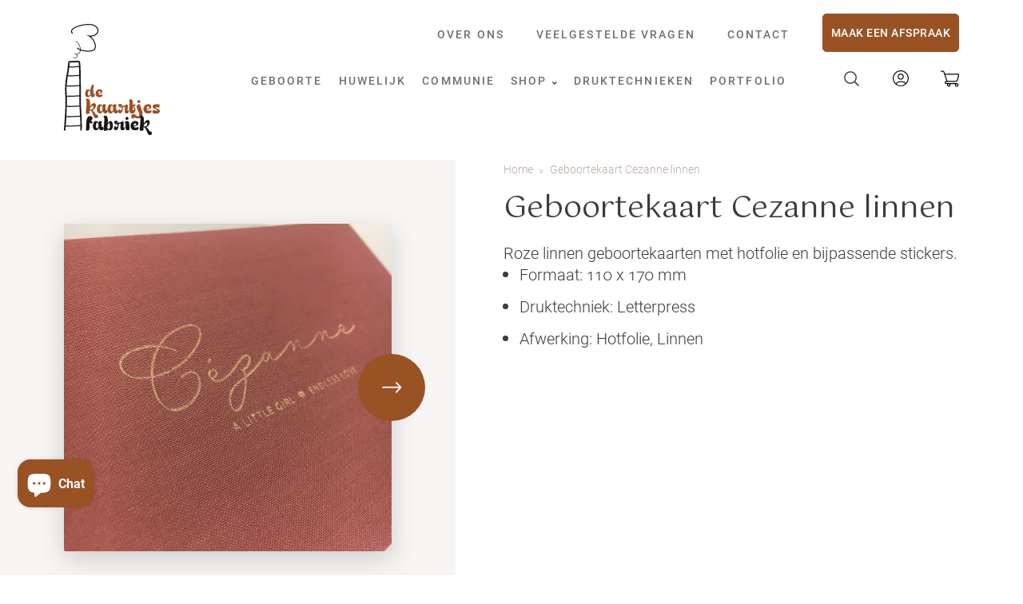

--- FILE ---
content_type: text/html; charset=utf-8
request_url: https://www.dekaartjesfabriek.be/products/geboortekaart-cezanne-linnen
body_size: 32213
content:
<!doctype html>
<html class="no-js" lang="nl">
  <head>
    <meta charset="utf-8">

<title>Geboortekaart Cezanne linnen
&ndash; De Kaartjesfabriek</title>

<meta name="description" content="Roze linnen geboortekaarten met hotfolie en bijpassende stickers.">

<meta name="viewport" content="width=device-width, initial-scale=1">

<!-- Made by Dynamate -->
<!-- Dynamate is @ https://www.dynamate.be/ -->
<!-- Dynamate contact: support.web@dynamate.be -->

<meta property="og:site_name" content="De Kaartjesfabriek">
<meta property="og:url" content="https://www.dekaartjesfabriek.be/products/geboortekaart-cezanne-linnen">
<meta property="og:title" content="Geboortekaart Cezanne linnen">
<meta property="og:type" content="product">
<meta property="og:description" content="Roze linnen geboortekaarten met hotfolie en bijpassende stickers."><meta property="og:price:amount" content="1,00">
  <meta property="og:price:currency" content="EUR">
  <meta property="product:brand" content="De Kaartjesfabriek"><meta property="og:image" content="http://www.dekaartjesfabriek.be/cdn/shop/files/IMG_3766.jpg?crop=center&height=1200&v=1708094907&width=1200"><meta property="og:image" content="http://www.dekaartjesfabriek.be/cdn/shop/files/IMG_3765.jpg?crop=center&height=1200&v=1708094907&width=1200"><meta property="og:image" content="http://www.dekaartjesfabriek.be/cdn/shop/files/IMG_3771.jpg?crop=center&height=1200&v=1708094905&width=1200">
<meta property="og:image:secure_url" content="https://www.dekaartjesfabriek.be/cdn/shop/files/IMG_3766.jpg?crop=center&height=1200&v=1708094907&width=1200"><meta property="og:image:secure_url" content="https://www.dekaartjesfabriek.be/cdn/shop/files/IMG_3765.jpg?crop=center&height=1200&v=1708094907&width=1200"><meta property="og:image:secure_url" content="https://www.dekaartjesfabriek.be/cdn/shop/files/IMG_3771.jpg?crop=center&height=1200&v=1708094905&width=1200">
<meta name="twitter:card" content="summary_large_image">
<meta name="twitter:title" content="Geboortekaart Cezanne linnen">
<meta name="twitter:description" content="Roze linnen geboortekaarten met hotfolie en bijpassende stickers.">

<link rel="canonical" href="https://www.dekaartjesfabriek.be/products/geboortekaart-cezanne-linnen">

<meta name="theme-color" content="#995224">
<link rel="icon" href="//www.dekaartjesfabriek.be/cdn/shop/t/2/assets/favicon.ico?v=32983708840554236301707229679" sizes="any">
<link rel="icon" href="//www.dekaartjesfabriek.be/cdn/shop/t/2/assets/favicon.svg?v=156606703831902472971712133819" type="image/svg+xml">
<link rel="apple-touch-icon" href="//www.dekaartjesfabriek.be/cdn/shop/t/2/assets/apple-touch-icon-180x180.png?v=64684080727117873051707229673">
<link rel="manifest" href="//www.dekaartjesfabriek.be/cdn/shop/t/2/assets/manifest.webmanifest?v=111619895306597080791712133823">

<link rel="dns-prefetch" href="//cdn.shopify.com">
<link rel="dns-prefetch" href="//google-analytics.com">
<link rel="dns-prefetch" href="//www.google-analytics.com">
<link rel="dns-prefetch" href="//www.google.com">
<link rel="dns-prefetch" href="//www.googletagmanager.com">
<link rel="stylesheet" href="https://use.typekit.net/btt0mxs.css">
<link rel="preconnect" href="https://fonts.googleapis.com">
<link rel="preconnect" href="https://fonts.gstatic.com" crossorigin>
<link href="https://fonts.googleapis.com/css2?family=Gotu&display=swap" rel="stylesheet">

<style>
  .modal { visibility: hidden; }
  .skip-link { left: -999px; position: absolute; top: auto; overflow: hidden; z-index: -999; white-space: nowrap; }
</style><link href="//www.dekaartjesfabriek.be/cdn/shop/t/2/assets/style.css?v=74026864364326991451746713618" rel="stylesheet" type="text/css" media="all" />

    <script>window.performance && window.performance.mark && window.performance.mark('shopify.content_for_header.start');</script><meta name="google-site-verification" content="BwIPv_vKLQSK5a1Wq32jSHzwUXowA9DM0pb9Bv60pT4">
<meta id="shopify-digital-wallet" name="shopify-digital-wallet" content="/61308043431/digital_wallets/dialog">
<link rel="alternate" type="application/json+oembed" href="https://www.dekaartjesfabriek.be/products/geboortekaart-cezanne-linnen.oembed">
<script async="async" src="/checkouts/internal/preloads.js?locale=nl-BE"></script>
<script id="shopify-features" type="application/json">{"accessToken":"477188947131a95f1cd630391c9ecae6","betas":["rich-media-storefront-analytics"],"domain":"www.dekaartjesfabriek.be","predictiveSearch":true,"shopId":61308043431,"locale":"nl"}</script>
<script>var Shopify = Shopify || {};
Shopify.shop = "de-kaartjesfabriek.myshopify.com";
Shopify.locale = "nl";
Shopify.currency = {"active":"EUR","rate":"1.0"};
Shopify.country = "BE";
Shopify.theme = {"name":"de-kaartjesfabriek\/master","id":131420422311,"schema_name":null,"schema_version":null,"theme_store_id":null,"role":"main"};
Shopify.theme.handle = "null";
Shopify.theme.style = {"id":null,"handle":null};
Shopify.cdnHost = "www.dekaartjesfabriek.be/cdn";
Shopify.routes = Shopify.routes || {};
Shopify.routes.root = "/";</script>
<script type="module">!function(o){(o.Shopify=o.Shopify||{}).modules=!0}(window);</script>
<script>!function(o){function n(){var o=[];function n(){o.push(Array.prototype.slice.apply(arguments))}return n.q=o,n}var t=o.Shopify=o.Shopify||{};t.loadFeatures=n(),t.autoloadFeatures=n()}(window);</script>
<script id="shop-js-analytics" type="application/json">{"pageType":"product"}</script>
<script defer="defer" async type="module" src="//www.dekaartjesfabriek.be/cdn/shopifycloud/shop-js/modules/v2/client.init-shop-cart-sync_BPkjDs8F.nl.esm.js"></script>
<script defer="defer" async type="module" src="//www.dekaartjesfabriek.be/cdn/shopifycloud/shop-js/modules/v2/chunk.common_CUxkH0kz.esm.js"></script>
<script type="module">
  await import("//www.dekaartjesfabriek.be/cdn/shopifycloud/shop-js/modules/v2/client.init-shop-cart-sync_BPkjDs8F.nl.esm.js");
await import("//www.dekaartjesfabriek.be/cdn/shopifycloud/shop-js/modules/v2/chunk.common_CUxkH0kz.esm.js");

  window.Shopify.SignInWithShop?.initShopCartSync?.({"fedCMEnabled":true,"windoidEnabled":true});

</script>
<script>(function() {
  var isLoaded = false;
  function asyncLoad() {
    if (isLoaded) return;
    isLoaded = true;
    var urls = ["https:\/\/shipping-bar.conversionbear.com\/script?app=shipping_bar\u0026shop=de-kaartjesfabriek.myshopify.com"];
    for (var i = 0; i < urls.length; i++) {
      var s = document.createElement('script');
      s.type = 'text/javascript';
      s.async = true;
      s.src = urls[i];
      var x = document.getElementsByTagName('script')[0];
      x.parentNode.insertBefore(s, x);
    }
  };
  if(window.attachEvent) {
    window.attachEvent('onload', asyncLoad);
  } else {
    window.addEventListener('load', asyncLoad, false);
  }
})();</script>
<script id="__st">var __st={"a":61308043431,"offset":3600,"reqid":"fbd54c59-4946-4b62-b564-72bb60908fbc-1762608023","pageurl":"www.dekaartjesfabriek.be\/products\/geboortekaart-cezanne-linnen","u":"370aaa15a2ac","p":"product","rtyp":"product","rid":7927143497895};</script>
<script>window.ShopifyPaypalV4VisibilityTracking = true;</script>
<script id="captcha-bootstrap">!function(){'use strict';const t='contact',e='account',n='new_comment',o=[[t,t],['blogs',n],['comments',n],[t,'customer']],c=[[e,'customer_login'],[e,'guest_login'],[e,'recover_customer_password'],[e,'create_customer']],r=t=>t.map((([t,e])=>`form[action*='/${t}']:not([data-nocaptcha='true']) input[name='form_type'][value='${e}']`)).join(','),a=t=>()=>t?[...document.querySelectorAll(t)].map((t=>t.form)):[];function s(){const t=[...o],e=r(t);return a(e)}const i='password',u='form_key',d=['recaptcha-v3-token','g-recaptcha-response','h-captcha-response',i],f=()=>{try{return window.sessionStorage}catch{return}},m='__shopify_v',_=t=>t.elements[u];function p(t,e,n=!1){try{const o=window.sessionStorage,c=JSON.parse(o.getItem(e)),{data:r}=function(t){const{data:e,action:n}=t;return t[m]||n?{data:e,action:n}:{data:t,action:n}}(c);for(const[e,n]of Object.entries(r))t.elements[e]&&(t.elements[e].value=n);n&&o.removeItem(e)}catch(o){console.error('form repopulation failed',{error:o})}}const l='form_type',E='cptcha';function T(t){t.dataset[E]=!0}const w=window,h=w.document,L='Shopify',v='ce_forms',y='captcha';let A=!1;((t,e)=>{const n=(g='f06e6c50-85a8-45c8-87d0-21a2b65856fe',I='https://cdn.shopify.com/shopifycloud/storefront-forms-hcaptcha/ce_storefront_forms_captcha_hcaptcha.v1.5.2.iife.js',D={infoText:'Beschermd door hCaptcha',privacyText:'Privacy',termsText:'Voorwaarden'},(t,e,n)=>{const o=w[L][v],c=o.bindForm;if(c)return c(t,g,e,D).then(n);var r;o.q.push([[t,g,e,D],n]),r=I,A||(h.body.append(Object.assign(h.createElement('script'),{id:'captcha-provider',async:!0,src:r})),A=!0)});var g,I,D;w[L]=w[L]||{},w[L][v]=w[L][v]||{},w[L][v].q=[],w[L][y]=w[L][y]||{},w[L][y].protect=function(t,e){n(t,void 0,e),T(t)},Object.freeze(w[L][y]),function(t,e,n,w,h,L){const[v,y,A,g]=function(t,e,n){const i=e?o:[],u=t?c:[],d=[...i,...u],f=r(d),m=r(i),_=r(d.filter((([t,e])=>n.includes(e))));return[a(f),a(m),a(_),s()]}(w,h,L),I=t=>{const e=t.target;return e instanceof HTMLFormElement?e:e&&e.form},D=t=>v().includes(t);t.addEventListener('submit',(t=>{const e=I(t);if(!e)return;const n=D(e)&&!e.dataset.hcaptchaBound&&!e.dataset.recaptchaBound,o=_(e),c=g().includes(e)&&(!o||!o.value);(n||c)&&t.preventDefault(),c&&!n&&(function(t){try{if(!f())return;!function(t){const e=f();if(!e)return;const n=_(t);if(!n)return;const o=n.value;o&&e.removeItem(o)}(t);const e=Array.from(Array(32),(()=>Math.random().toString(36)[2])).join('');!function(t,e){_(t)||t.append(Object.assign(document.createElement('input'),{type:'hidden',name:u})),t.elements[u].value=e}(t,e),function(t,e){const n=f();if(!n)return;const o=[...t.querySelectorAll(`input[type='${i}']`)].map((({name:t})=>t)),c=[...d,...o],r={};for(const[a,s]of new FormData(t).entries())c.includes(a)||(r[a]=s);n.setItem(e,JSON.stringify({[m]:1,action:t.action,data:r}))}(t,e)}catch(e){console.error('failed to persist form',e)}}(e),e.submit())}));const S=(t,e)=>{t&&!t.dataset[E]&&(n(t,e.some((e=>e===t))),T(t))};for(const o of['focusin','change'])t.addEventListener(o,(t=>{const e=I(t);D(e)&&S(e,y())}));const B=e.get('form_key'),M=e.get(l),P=B&&M;t.addEventListener('DOMContentLoaded',(()=>{const t=y();if(P)for(const e of t)e.elements[l].value===M&&p(e,B);[...new Set([...A(),...v().filter((t=>'true'===t.dataset.shopifyCaptcha))])].forEach((e=>S(e,t)))}))}(h,new URLSearchParams(w.location.search),n,t,e,['guest_login'])})(!0,!0)}();</script>
<script integrity="sha256-52AcMU7V7pcBOXWImdc/TAGTFKeNjmkeM1Pvks/DTgc=" data-source-attribution="shopify.loadfeatures" defer="defer" src="//www.dekaartjesfabriek.be/cdn/shopifycloud/storefront/assets/storefront/load_feature-81c60534.js" crossorigin="anonymous"></script>
<script data-source-attribution="shopify.dynamic_checkout.dynamic.init">var Shopify=Shopify||{};Shopify.PaymentButton=Shopify.PaymentButton||{isStorefrontPortableWallets:!0,init:function(){window.Shopify.PaymentButton.init=function(){};var t=document.createElement("script");t.src="https://www.dekaartjesfabriek.be/cdn/shopifycloud/portable-wallets/latest/portable-wallets.nl.js",t.type="module",document.head.appendChild(t)}};
</script>
<script data-source-attribution="shopify.dynamic_checkout.buyer_consent">
  function portableWalletsHideBuyerConsent(e){var t=document.getElementById("shopify-buyer-consent"),n=document.getElementById("shopify-subscription-policy-button");t&&n&&(t.classList.add("hidden"),t.setAttribute("aria-hidden","true"),n.removeEventListener("click",e))}function portableWalletsShowBuyerConsent(e){var t=document.getElementById("shopify-buyer-consent"),n=document.getElementById("shopify-subscription-policy-button");t&&n&&(t.classList.remove("hidden"),t.removeAttribute("aria-hidden"),n.addEventListener("click",e))}window.Shopify?.PaymentButton&&(window.Shopify.PaymentButton.hideBuyerConsent=portableWalletsHideBuyerConsent,window.Shopify.PaymentButton.showBuyerConsent=portableWalletsShowBuyerConsent);
</script>
<script data-source-attribution="shopify.dynamic_checkout.cart.bootstrap">document.addEventListener("DOMContentLoaded",(function(){function t(){return document.querySelector("shopify-accelerated-checkout-cart, shopify-accelerated-checkout")}if(t())Shopify.PaymentButton.init();else{new MutationObserver((function(e,n){t()&&(Shopify.PaymentButton.init(),n.disconnect())})).observe(document.body,{childList:!0,subtree:!0})}}));
</script>
<script id='scb4127' type='text/javascript' async='' src='https://www.dekaartjesfabriek.be/cdn/shopifycloud/privacy-banner/storefront-banner.js'></script>
<script>window.performance && window.performance.mark && window.performance.mark('shopify.content_for_header.end');</script>
  <!-- BEGIN app block: shopify://apps/ta-banner-pop-up/blocks/bss-banner-popup/2db47c8b-7637-4260-aa84-586b08e92aea --><script id='bss-banner-config-data'>
	if(typeof BSS_BP == "undefined") {
	  	window.BSS_BP = {
			shop_id: "18121",
			is_watermark: "true",
			customer: null,
			shopDomain: "de-kaartjesfabriek.myshopify.com",
			storefrontAccessToken: "f606ab998f8ba2f25d37ce20f77dd073",
			popup: {
				configs: [],
			},
			banner: {
				configs: []
			},
			window_popup: {
				configs: []
			},
			popupSettings: {
				delay_time: 2,
				gap_time: 3,
			},
			page_type: "product",
			productPageId: "7927143497895",
			collectionPageId: "",
			noImageAvailableImgUrl: "https://cdn.shopify.com/extensions/019a5c84-c64d-7df4-ac1d-54967d4bae33/banner-popup-tae-291/assets/no-image-available.png",
			currentLocale: {
				name: "Nederlands",
				primary: true,
				iso_code: "nl",
			},
			country: {
				name: "België",
				iso_code: "BE",
				currencySymbol: "€"
			},
			is_locked: false,
			excluded_ips: '[]',
		}
		Object.defineProperty(BSS_BP, 'plan_code', {
			enumerable: false,
			configurable: false,
			writable: false,
			value: "new_free",
		});
		Object.defineProperty(BSS_BP, 'is_exceed_quota', {
			enumerable: false,
			configurable: false,
			writable: false,
			value: "false",
		});
		Object.defineProperty(BSS_BP, 'is_legacy', {
			enumerable: false,
			configurable: false,
			writable: false,
			value: "false",
		});

		

				
			<!-- BEGIN app snippet: banner-config -->
BSS_BP.banner.configs = [].concat();


BSS_BP.banner.dictionary = {};
<!-- END app snippet -->
			<!-- BEGIN app snippet: sale-popup-config -->

  BSS_BP.popupSettings = {"delay_time":2,"gap_time":3};




BSS_BP.popup.configs = [].concat();

BSS_BP.popup.dictionary = {};<!-- END app snippet -->
			<!-- BEGIN app snippet: window-popup-config -->
BSS_BP.window_popup.configs = [].concat();


BSS_BP.window_popup.dictionary = {};<!-- END app snippet -->
		

	}
</script>
<!-- BEGIN app snippet: support-code -->
<!-- END app snippet -->


	<script id="init_script" defer src="https://cdn.shopify.com/extensions/019a5c84-c64d-7df4-ac1d-54967d4bae33/banner-popup-tae-291/assets/bss.bp.index.js"></script>


<!-- END app block --><script src="https://cdn.shopify.com/extensions/7bc9bb47-adfa-4267-963e-cadee5096caf/inbox-1252/assets/inbox-chat-loader.js" type="text/javascript" defer="defer"></script>
<link href="https://monorail-edge.shopifysvc.com" rel="dns-prefetch">
<script>(function(){if ("sendBeacon" in navigator && "performance" in window) {try {var session_token_from_headers = performance.getEntriesByType('navigation')[0].serverTiming.find(x => x.name == '_s').description;} catch {var session_token_from_headers = undefined;}var session_cookie_matches = document.cookie.match(/_shopify_s=([^;]*)/);var session_token_from_cookie = session_cookie_matches && session_cookie_matches.length === 2 ? session_cookie_matches[1] : "";var session_token = session_token_from_headers || session_token_from_cookie || "";function handle_abandonment_event(e) {var entries = performance.getEntries().filter(function(entry) {return /monorail-edge.shopifysvc.com/.test(entry.name);});if (!window.abandonment_tracked && entries.length === 0) {window.abandonment_tracked = true;var currentMs = Date.now();var navigation_start = performance.timing.navigationStart;var payload = {shop_id: 61308043431,url: window.location.href,navigation_start,duration: currentMs - navigation_start,session_token,page_type: "product"};window.navigator.sendBeacon("https://monorail-edge.shopifysvc.com/v1/produce", JSON.stringify({schema_id: "online_store_buyer_site_abandonment/1.1",payload: payload,metadata: {event_created_at_ms: currentMs,event_sent_at_ms: currentMs}}));}}window.addEventListener('pagehide', handle_abandonment_event);}}());</script>
<script id="web-pixels-manager-setup">(function e(e,d,r,n,o){if(void 0===o&&(o={}),!Boolean(null===(a=null===(i=window.Shopify)||void 0===i?void 0:i.analytics)||void 0===a?void 0:a.replayQueue)){var i,a;window.Shopify=window.Shopify||{};var t=window.Shopify;t.analytics=t.analytics||{};var s=t.analytics;s.replayQueue=[],s.publish=function(e,d,r){return s.replayQueue.push([e,d,r]),!0};try{self.performance.mark("wpm:start")}catch(e){}var l=function(){var e={modern:/Edge?\/(1{2}[4-9]|1[2-9]\d|[2-9]\d{2}|\d{4,})\.\d+(\.\d+|)|Firefox\/(1{2}[4-9]|1[2-9]\d|[2-9]\d{2}|\d{4,})\.\d+(\.\d+|)|Chrom(ium|e)\/(9{2}|\d{3,})\.\d+(\.\d+|)|(Maci|X1{2}).+ Version\/(15\.\d+|(1[6-9]|[2-9]\d|\d{3,})\.\d+)([,.]\d+|)( \(\w+\)|)( Mobile\/\w+|) Safari\/|Chrome.+OPR\/(9{2}|\d{3,})\.\d+\.\d+|(CPU[ +]OS|iPhone[ +]OS|CPU[ +]iPhone|CPU IPhone OS|CPU iPad OS)[ +]+(15[._]\d+|(1[6-9]|[2-9]\d|\d{3,})[._]\d+)([._]\d+|)|Android:?[ /-](13[3-9]|1[4-9]\d|[2-9]\d{2}|\d{4,})(\.\d+|)(\.\d+|)|Android.+Firefox\/(13[5-9]|1[4-9]\d|[2-9]\d{2}|\d{4,})\.\d+(\.\d+|)|Android.+Chrom(ium|e)\/(13[3-9]|1[4-9]\d|[2-9]\d{2}|\d{4,})\.\d+(\.\d+|)|SamsungBrowser\/([2-9]\d|\d{3,})\.\d+/,legacy:/Edge?\/(1[6-9]|[2-9]\d|\d{3,})\.\d+(\.\d+|)|Firefox\/(5[4-9]|[6-9]\d|\d{3,})\.\d+(\.\d+|)|Chrom(ium|e)\/(5[1-9]|[6-9]\d|\d{3,})\.\d+(\.\d+|)([\d.]+$|.*Safari\/(?![\d.]+ Edge\/[\d.]+$))|(Maci|X1{2}).+ Version\/(10\.\d+|(1[1-9]|[2-9]\d|\d{3,})\.\d+)([,.]\d+|)( \(\w+\)|)( Mobile\/\w+|) Safari\/|Chrome.+OPR\/(3[89]|[4-9]\d|\d{3,})\.\d+\.\d+|(CPU[ +]OS|iPhone[ +]OS|CPU[ +]iPhone|CPU IPhone OS|CPU iPad OS)[ +]+(10[._]\d+|(1[1-9]|[2-9]\d|\d{3,})[._]\d+)([._]\d+|)|Android:?[ /-](13[3-9]|1[4-9]\d|[2-9]\d{2}|\d{4,})(\.\d+|)(\.\d+|)|Mobile Safari.+OPR\/([89]\d|\d{3,})\.\d+\.\d+|Android.+Firefox\/(13[5-9]|1[4-9]\d|[2-9]\d{2}|\d{4,})\.\d+(\.\d+|)|Android.+Chrom(ium|e)\/(13[3-9]|1[4-9]\d|[2-9]\d{2}|\d{4,})\.\d+(\.\d+|)|Android.+(UC? ?Browser|UCWEB|U3)[ /]?(15\.([5-9]|\d{2,})|(1[6-9]|[2-9]\d|\d{3,})\.\d+)\.\d+|SamsungBrowser\/(5\.\d+|([6-9]|\d{2,})\.\d+)|Android.+MQ{2}Browser\/(14(\.(9|\d{2,})|)|(1[5-9]|[2-9]\d|\d{3,})(\.\d+|))(\.\d+|)|K[Aa][Ii]OS\/(3\.\d+|([4-9]|\d{2,})\.\d+)(\.\d+|)/},d=e.modern,r=e.legacy,n=navigator.userAgent;return n.match(d)?"modern":n.match(r)?"legacy":"unknown"}(),u="modern"===l?"modern":"legacy",c=(null!=n?n:{modern:"",legacy:""})[u],f=function(e){return[e.baseUrl,"/wpm","/b",e.hashVersion,"modern"===e.buildTarget?"m":"l",".js"].join("")}({baseUrl:d,hashVersion:r,buildTarget:u}),m=function(e){var d=e.version,r=e.bundleTarget,n=e.surface,o=e.pageUrl,i=e.monorailEndpoint;return{emit:function(e){var a=e.status,t=e.errorMsg,s=(new Date).getTime(),l=JSON.stringify({metadata:{event_sent_at_ms:s},events:[{schema_id:"web_pixels_manager_load/3.1",payload:{version:d,bundle_target:r,page_url:o,status:a,surface:n,error_msg:t},metadata:{event_created_at_ms:s}}]});if(!i)return console&&console.warn&&console.warn("[Web Pixels Manager] No Monorail endpoint provided, skipping logging."),!1;try{return self.navigator.sendBeacon.bind(self.navigator)(i,l)}catch(e){}var u=new XMLHttpRequest;try{return u.open("POST",i,!0),u.setRequestHeader("Content-Type","text/plain"),u.send(l),!0}catch(e){return console&&console.warn&&console.warn("[Web Pixels Manager] Got an unhandled error while logging to Monorail."),!1}}}}({version:r,bundleTarget:l,surface:e.surface,pageUrl:self.location.href,monorailEndpoint:e.monorailEndpoint});try{o.browserTarget=l,function(e){var d=e.src,r=e.async,n=void 0===r||r,o=e.onload,i=e.onerror,a=e.sri,t=e.scriptDataAttributes,s=void 0===t?{}:t,l=document.createElement("script"),u=document.querySelector("head"),c=document.querySelector("body");if(l.async=n,l.src=d,a&&(l.integrity=a,l.crossOrigin="anonymous"),s)for(var f in s)if(Object.prototype.hasOwnProperty.call(s,f))try{l.dataset[f]=s[f]}catch(e){}if(o&&l.addEventListener("load",o),i&&l.addEventListener("error",i),u)u.appendChild(l);else{if(!c)throw new Error("Did not find a head or body element to append the script");c.appendChild(l)}}({src:f,async:!0,onload:function(){if(!function(){var e,d;return Boolean(null===(d=null===(e=window.Shopify)||void 0===e?void 0:e.analytics)||void 0===d?void 0:d.initialized)}()){var d=window.webPixelsManager.init(e)||void 0;if(d){var r=window.Shopify.analytics;r.replayQueue.forEach((function(e){var r=e[0],n=e[1],o=e[2];d.publishCustomEvent(r,n,o)})),r.replayQueue=[],r.publish=d.publishCustomEvent,r.visitor=d.visitor,r.initialized=!0}}},onerror:function(){return m.emit({status:"failed",errorMsg:"".concat(f," has failed to load")})},sri:function(e){var d=/^sha384-[A-Za-z0-9+/=]+$/;return"string"==typeof e&&d.test(e)}(c)?c:"",scriptDataAttributes:o}),m.emit({status:"loading"})}catch(e){m.emit({status:"failed",errorMsg:(null==e?void 0:e.message)||"Unknown error"})}}})({shopId: 61308043431,storefrontBaseUrl: "https://www.dekaartjesfabriek.be",extensionsBaseUrl: "https://extensions.shopifycdn.com/cdn/shopifycloud/web-pixels-manager",monorailEndpoint: "https://monorail-edge.shopifysvc.com/unstable/produce_batch",surface: "storefront-renderer",enabledBetaFlags: ["2dca8a86"],webPixelsConfigList: [{"id":"935690621","configuration":"{\"tagID\":\"2612976005056\"}","eventPayloadVersion":"v1","runtimeContext":"STRICT","scriptVersion":"18031546ee651571ed29edbe71a3550b","type":"APP","apiClientId":3009811,"privacyPurposes":["ANALYTICS","MARKETING","SALE_OF_DATA"],"dataSharingAdjustments":{"protectedCustomerApprovalScopes":["read_customer_address","read_customer_email","read_customer_name","read_customer_personal_data","read_customer_phone"]}},{"id":"559612071","configuration":"{\"config\":\"{\\\"pixel_id\\\":\\\"G-JX0WEY4EMD\\\",\\\"google_tag_ids\\\":[\\\"G-JX0WEY4EMD\\\",\\\"AW-1049031587\\\",\\\"GT-M3858L8H\\\"],\\\"target_country\\\":\\\"BE\\\",\\\"gtag_events\\\":[{\\\"type\\\":\\\"search\\\",\\\"action_label\\\":[\\\"G-JX0WEY4EMD\\\",\\\"AW-1049031587\\\/owCICJC0170ZEKPnm_QD\\\"]},{\\\"type\\\":\\\"begin_checkout\\\",\\\"action_label\\\":[\\\"G-JX0WEY4EMD\\\",\\\"AW-1049031587\\\/JtIsCJa0170ZEKPnm_QD\\\"]},{\\\"type\\\":\\\"view_item\\\",\\\"action_label\\\":[\\\"G-JX0WEY4EMD\\\",\\\"AW-1049031587\\\/Nf13CI20170ZEKPnm_QD\\\",\\\"MC-BQGF0H4FP3\\\"]},{\\\"type\\\":\\\"purchase\\\",\\\"action_label\\\":[\\\"G-JX0WEY4EMD\\\",\\\"AW-1049031587\\\/7wtjCIe0170ZEKPnm_QD\\\",\\\"MC-BQGF0H4FP3\\\"]},{\\\"type\\\":\\\"page_view\\\",\\\"action_label\\\":[\\\"G-JX0WEY4EMD\\\",\\\"AW-1049031587\\\/GvjnCIq0170ZEKPnm_QD\\\",\\\"MC-BQGF0H4FP3\\\"]},{\\\"type\\\":\\\"add_payment_info\\\",\\\"action_label\\\":[\\\"G-JX0WEY4EMD\\\",\\\"AW-1049031587\\\/18K0CJm0170ZEKPnm_QD\\\"]},{\\\"type\\\":\\\"add_to_cart\\\",\\\"action_label\\\":[\\\"G-JX0WEY4EMD\\\",\\\"AW-1049031587\\\/taTbCJO0170ZEKPnm_QD\\\"]}],\\\"enable_monitoring_mode\\\":false}\"}","eventPayloadVersion":"v1","runtimeContext":"OPEN","scriptVersion":"b2a88bafab3e21179ed38636efcd8a93","type":"APP","apiClientId":1780363,"privacyPurposes":[],"dataSharingAdjustments":{"protectedCustomerApprovalScopes":["read_customer_address","read_customer_email","read_customer_name","read_customer_personal_data","read_customer_phone"]}},{"id":"276824231","configuration":"{\"pixel_id\":\"417179064566164\",\"pixel_type\":\"facebook_pixel\",\"metaapp_system_user_token\":\"-\"}","eventPayloadVersion":"v1","runtimeContext":"OPEN","scriptVersion":"ca16bc87fe92b6042fbaa3acc2fbdaa6","type":"APP","apiClientId":2329312,"privacyPurposes":["ANALYTICS","MARKETING","SALE_OF_DATA"],"dataSharingAdjustments":{"protectedCustomerApprovalScopes":["read_customer_address","read_customer_email","read_customer_name","read_customer_personal_data","read_customer_phone"]}},{"id":"shopify-app-pixel","configuration":"{}","eventPayloadVersion":"v1","runtimeContext":"STRICT","scriptVersion":"0450","apiClientId":"shopify-pixel","type":"APP","privacyPurposes":["ANALYTICS","MARKETING"]},{"id":"shopify-custom-pixel","eventPayloadVersion":"v1","runtimeContext":"LAX","scriptVersion":"0450","apiClientId":"shopify-pixel","type":"CUSTOM","privacyPurposes":["ANALYTICS","MARKETING"]}],isMerchantRequest: false,initData: {"shop":{"name":"De Kaartjesfabriek","paymentSettings":{"currencyCode":"EUR"},"myshopifyDomain":"de-kaartjesfabriek.myshopify.com","countryCode":"BE","storefrontUrl":"https:\/\/www.dekaartjesfabriek.be"},"customer":null,"cart":null,"checkout":null,"productVariants":[{"price":{"amount":1.0,"currencyCode":"EUR"},"product":{"title":"Geboortekaart Cezanne linnen","vendor":"De Kaartjesfabriek","id":"7927143497895","untranslatedTitle":"Geboortekaart Cezanne linnen","url":"\/products\/geboortekaart-cezanne-linnen","type":""},"id":"44725483045031","image":{"src":"\/\/www.dekaartjesfabriek.be\/cdn\/shop\/files\/IMG_3766.jpg?v=1708094907"},"sku":null,"title":"Default Title","untranslatedTitle":"Default Title"}],"purchasingCompany":null},},"https://www.dekaartjesfabriek.be/cdn","ae1676cfwd2530674p4253c800m34e853cb",{"modern":"","legacy":""},{"shopId":"61308043431","storefrontBaseUrl":"https:\/\/www.dekaartjesfabriek.be","extensionBaseUrl":"https:\/\/extensions.shopifycdn.com\/cdn\/shopifycloud\/web-pixels-manager","surface":"storefront-renderer","enabledBetaFlags":"[\"2dca8a86\"]","isMerchantRequest":"false","hashVersion":"ae1676cfwd2530674p4253c800m34e853cb","publish":"custom","events":"[[\"page_viewed\",{}],[\"product_viewed\",{\"productVariant\":{\"price\":{\"amount\":1.0,\"currencyCode\":\"EUR\"},\"product\":{\"title\":\"Geboortekaart Cezanne linnen\",\"vendor\":\"De Kaartjesfabriek\",\"id\":\"7927143497895\",\"untranslatedTitle\":\"Geboortekaart Cezanne linnen\",\"url\":\"\/products\/geboortekaart-cezanne-linnen\",\"type\":\"\"},\"id\":\"44725483045031\",\"image\":{\"src\":\"\/\/www.dekaartjesfabriek.be\/cdn\/shop\/files\/IMG_3766.jpg?v=1708094907\"},\"sku\":null,\"title\":\"Default Title\",\"untranslatedTitle\":\"Default Title\"}}]]"});</script><script>
  window.ShopifyAnalytics = window.ShopifyAnalytics || {};
  window.ShopifyAnalytics.meta = window.ShopifyAnalytics.meta || {};
  window.ShopifyAnalytics.meta.currency = 'EUR';
  var meta = {"product":{"id":7927143497895,"gid":"gid:\/\/shopify\/Product\/7927143497895","vendor":"De Kaartjesfabriek","type":"","variants":[{"id":44725483045031,"price":100,"name":"Geboortekaart Cezanne linnen","public_title":null,"sku":null}],"remote":false},"page":{"pageType":"product","resourceType":"product","resourceId":7927143497895}};
  for (var attr in meta) {
    window.ShopifyAnalytics.meta[attr] = meta[attr];
  }
</script>
<script class="analytics">
  (function () {
    var customDocumentWrite = function(content) {
      var jquery = null;

      if (window.jQuery) {
        jquery = window.jQuery;
      } else if (window.Checkout && window.Checkout.$) {
        jquery = window.Checkout.$;
      }

      if (jquery) {
        jquery('body').append(content);
      }
    };

    var hasLoggedConversion = function(token) {
      if (token) {
        return document.cookie.indexOf('loggedConversion=' + token) !== -1;
      }
      return false;
    }

    var setCookieIfConversion = function(token) {
      if (token) {
        var twoMonthsFromNow = new Date(Date.now());
        twoMonthsFromNow.setMonth(twoMonthsFromNow.getMonth() + 2);

        document.cookie = 'loggedConversion=' + token + '; expires=' + twoMonthsFromNow;
      }
    }

    var trekkie = window.ShopifyAnalytics.lib = window.trekkie = window.trekkie || [];
    if (trekkie.integrations) {
      return;
    }
    trekkie.methods = [
      'identify',
      'page',
      'ready',
      'track',
      'trackForm',
      'trackLink'
    ];
    trekkie.factory = function(method) {
      return function() {
        var args = Array.prototype.slice.call(arguments);
        args.unshift(method);
        trekkie.push(args);
        return trekkie;
      };
    };
    for (var i = 0; i < trekkie.methods.length; i++) {
      var key = trekkie.methods[i];
      trekkie[key] = trekkie.factory(key);
    }
    trekkie.load = function(config) {
      trekkie.config = config || {};
      trekkie.config.initialDocumentCookie = document.cookie;
      var first = document.getElementsByTagName('script')[0];
      var script = document.createElement('script');
      script.type = 'text/javascript';
      script.onerror = function(e) {
        var scriptFallback = document.createElement('script');
        scriptFallback.type = 'text/javascript';
        scriptFallback.onerror = function(error) {
                var Monorail = {
      produce: function produce(monorailDomain, schemaId, payload) {
        var currentMs = new Date().getTime();
        var event = {
          schema_id: schemaId,
          payload: payload,
          metadata: {
            event_created_at_ms: currentMs,
            event_sent_at_ms: currentMs
          }
        };
        return Monorail.sendRequest("https://" + monorailDomain + "/v1/produce", JSON.stringify(event));
      },
      sendRequest: function sendRequest(endpointUrl, payload) {
        // Try the sendBeacon API
        if (window && window.navigator && typeof window.navigator.sendBeacon === 'function' && typeof window.Blob === 'function' && !Monorail.isIos12()) {
          var blobData = new window.Blob([payload], {
            type: 'text/plain'
          });

          if (window.navigator.sendBeacon(endpointUrl, blobData)) {
            return true;
          } // sendBeacon was not successful

        } // XHR beacon

        var xhr = new XMLHttpRequest();

        try {
          xhr.open('POST', endpointUrl);
          xhr.setRequestHeader('Content-Type', 'text/plain');
          xhr.send(payload);
        } catch (e) {
          console.log(e);
        }

        return false;
      },
      isIos12: function isIos12() {
        return window.navigator.userAgent.lastIndexOf('iPhone; CPU iPhone OS 12_') !== -1 || window.navigator.userAgent.lastIndexOf('iPad; CPU OS 12_') !== -1;
      }
    };
    Monorail.produce('monorail-edge.shopifysvc.com',
      'trekkie_storefront_load_errors/1.1',
      {shop_id: 61308043431,
      theme_id: 131420422311,
      app_name: "storefront",
      context_url: window.location.href,
      source_url: "//www.dekaartjesfabriek.be/cdn/s/trekkie.storefront.308893168db1679b4a9f8a086857af995740364f.min.js"});

        };
        scriptFallback.async = true;
        scriptFallback.src = '//www.dekaartjesfabriek.be/cdn/s/trekkie.storefront.308893168db1679b4a9f8a086857af995740364f.min.js';
        first.parentNode.insertBefore(scriptFallback, first);
      };
      script.async = true;
      script.src = '//www.dekaartjesfabriek.be/cdn/s/trekkie.storefront.308893168db1679b4a9f8a086857af995740364f.min.js';
      first.parentNode.insertBefore(script, first);
    };
    trekkie.load(
      {"Trekkie":{"appName":"storefront","development":false,"defaultAttributes":{"shopId":61308043431,"isMerchantRequest":null,"themeId":131420422311,"themeCityHash":"11307696659137754629","contentLanguage":"nl","currency":"EUR","eventMetadataId":"26706851-fc9a-4d13-99ab-65af66f37df7"},"isServerSideCookieWritingEnabled":true,"monorailRegion":"shop_domain","enabledBetaFlags":["f0df213a"]},"Session Attribution":{},"S2S":{"facebookCapiEnabled":true,"source":"trekkie-storefront-renderer","apiClientId":580111}}
    );

    var loaded = false;
    trekkie.ready(function() {
      if (loaded) return;
      loaded = true;

      window.ShopifyAnalytics.lib = window.trekkie;

      var originalDocumentWrite = document.write;
      document.write = customDocumentWrite;
      try { window.ShopifyAnalytics.merchantGoogleAnalytics.call(this); } catch(error) {};
      document.write = originalDocumentWrite;

      window.ShopifyAnalytics.lib.page(null,{"pageType":"product","resourceType":"product","resourceId":7927143497895,"shopifyEmitted":true});

      var match = window.location.pathname.match(/checkouts\/(.+)\/(thank_you|post_purchase)/)
      var token = match? match[1]: undefined;
      if (!hasLoggedConversion(token)) {
        setCookieIfConversion(token);
        window.ShopifyAnalytics.lib.track("Viewed Product",{"currency":"EUR","variantId":44725483045031,"productId":7927143497895,"productGid":"gid:\/\/shopify\/Product\/7927143497895","name":"Geboortekaart Cezanne linnen","price":"1.00","sku":null,"brand":"De Kaartjesfabriek","variant":null,"category":"","nonInteraction":true,"remote":false},undefined,undefined,{"shopifyEmitted":true});
      window.ShopifyAnalytics.lib.track("monorail:\/\/trekkie_storefront_viewed_product\/1.1",{"currency":"EUR","variantId":44725483045031,"productId":7927143497895,"productGid":"gid:\/\/shopify\/Product\/7927143497895","name":"Geboortekaart Cezanne linnen","price":"1.00","sku":null,"brand":"De Kaartjesfabriek","variant":null,"category":"","nonInteraction":true,"remote":false,"referer":"https:\/\/www.dekaartjesfabriek.be\/products\/geboortekaart-cezanne-linnen"});
      }
    });


        var eventsListenerScript = document.createElement('script');
        eventsListenerScript.async = true;
        eventsListenerScript.src = "//www.dekaartjesfabriek.be/cdn/shopifycloud/storefront/assets/shop_events_listener-3da45d37.js";
        document.getElementsByTagName('head')[0].appendChild(eventsListenerScript);

})();</script>
<script
  defer
  src="https://www.dekaartjesfabriek.be/cdn/shopifycloud/perf-kit/shopify-perf-kit-2.1.2.min.js"
  data-application="storefront-renderer"
  data-shop-id="61308043431"
  data-render-region="gcp-us-east1"
  data-page-type="product"
  data-theme-instance-id="131420422311"
  data-theme-name=""
  data-theme-version=""
  data-monorail-region="shop_domain"
  data-resource-timing-sampling-rate="10"
  data-shs="true"
  data-shs-beacon="true"
  data-shs-export-with-fetch="true"
  data-shs-logs-sample-rate="1"
></script>
</head><body class="template-product">
    <a href="#main" class="skip-link">Ga naar hoofdinhoud
    </a>

    <div class="page-wrap">
      <div class="page-wrap__header page-wrap__header--fixed">
        <div id="shopify-section-announcement-bar" class="shopify-section">
<style> #shopify-section-announcement-bar a {font-family: gotu; font-size: 14px; color: white; text-decoration: none;} #shopify-section-announcement-bar a:hover {color: yellow; font-size: 15px;} </style></div>
        <div id="shopify-section-header" class="shopify-section"><header class="page-header">
  <div class="container container--full">
    <nav class="top-nav">
      <ul class="main-nav__list"><li class="main-nav__list-item">
            <a href="/pages/over-ons" class="main-nav__link">Over ons </a>
          </li>
        <li class="main-nav__list-item">
            <a href="/pages/faq" class="main-nav__link">Veelgestelde vragen </a>
          </li>
        <li class="main-nav__list-item">
            <a href="/pages/contact" class="main-nav__link">Contact </a>
          </li>
        
        <li class="main-nav__list-item main-nav__list-item--appointment">
          <a href="/pages/maak-een-afspraak" class="button">Maak een afspraak</a>
        </li>
      </ul>
    </nav>
    <div class="page-header__content page-header__content--middle-left">
      <a
        href="/"
        class="page-header__logo"
        aria-label="Ga naar homepagina"
      >
        <img
          class="logo-desktop"
          src="//www.dekaartjesfabriek.be/cdn/shop/t/2/assets/logo.svg?v=81263119290769659791712133822"
          alt="De Kaartjesfabriek"
          width="120"
          loading="lazy"
          aria-hidden="true"
        >
        <img
          class="logo-mobile"
          src="//www.dekaartjesfabriek.be/cdn/shop/t/2/assets/logo-mobile.svg?v=130435654660378610971712133821"
          alt="De Kaartjesfabriek"
          width="200"
          height="30"
          loading="lazy"
          aria-hidden="true"
        >
      </a>

      <div class="nav-triggers"><a
            href="/search"
            class="search-trigger | js-modal-trigger"
            data-modal-id="search-modal"
            aria-label="Zoekopdracht openen"
          >
            <svg class="icon icon-search" aria-hidden="true">
              <use xlink:href="#icon-search"/>
            </svg>
          </a><a
          href="/cart"
          class="cart-trigger  | js-modal-trigger"
          
            data-modal-id="cart-modal"
          
        ><svg class="icon icon-cart" aria-hidden="true">
              <use xlink:href="#icon-cart"/>
            </svg>

            <span class="vh">Winkelwagentje </span></a>

        <button
          class="main-nav-trigger | js-modal-trigger js-compensate-for-scrollbar"
          data-modal-id="navigation"
          aria-label="Menu openen"
        >
          <svg class="icon icon-menu" aria-hidden="true">
            <use xlink:href="#icon-menu"/>
          </svg>
        </button>
      </div>

      <nav class="main-nav main-nav--middle-left">
        <ul class="main-nav__list"><li class="main-nav__list-item">
                <a href="/pages/geboorte" class="main-nav__link">Geboorte </a>
              </li><li class="main-nav__list-item">
                <a href="/pages/huwelijk" class="main-nav__link">Huwelijk </a>
              </li><li class="main-nav__list-item">
                <a href="/pages/communie" class="main-nav__link">Communie </a>
              </li><li class="main-nav__list-item main-nav__list-item--has-dropdown">
                <a href="/collections/alle-accessoires" class="main-nav__link">
                  Shop

                  <svg class="icon icon-arrow-down">
                    <use xlink:href="#icon-arrow-down"/>
                  </svg>
                </a>
                <ul class="main-nav__dropdown"><li class="main-nav__dropdown-item ">
                      <a href="/collections/geboorte" class="main-nav__dropdown-link">
                        Geboorte
                      </a>
                    </li><li class="main-nav__dropdown-item ">
                      <a href="/collections/huwelijk" class="main-nav__dropdown-link">
                        Huwelijk
                      </a>
                    </li><li class="main-nav__dropdown-item ">
                      <a href="/collections/communie" class="main-nav__dropdown-link">
                        Communie
                      </a>
                    </li><li class="main-nav__dropdown-item ">
                      <a href="/collections/all" class="main-nav__dropdown-link">
                        Alle artikelen
                      </a>
                    </li></ul>
              </li><li class="main-nav__list-item">
                <a href="/pages/druktechnieken" class="main-nav__link">Druktechnieken </a>
              </li><li class="main-nav__list-item">
                <a href="/collections/portfolio" class="main-nav__link">Portfolio </a>
              </li><li class="main-nav__list-item main-nav__list-item--has-button">
            <a href="/pages/maak-een-afspraak" class="button">Maak een afspraak</a>
          </li>
        </ul>
      </nav>

      <nav class="aside-nav">
        <ul class="aside-nav__list">
          <li class="aside-nav__list-item"><form method="post" action="/localization" id="localization_form" accept-charset="UTF-8" class="page-header__localization" enctype="multipart/form-data"><input type="hidden" name="form_type" value="localization" /><input type="hidden" name="utf8" value="✓" /><input type="hidden" name="_method" value="put" /><input type="hidden" name="return_to" value="/products/geboortekaart-cezanne-linnen" /></form></li><li class="aside-nav__list-item">
              <a
                href="/search"
                class="aside-nav__link | js-modal-trigger"
                data-modal-id="search-modal"
                aria-label="Zoekopdracht openen"
              >
                <svg class="icon icon-search" aria-hidden="true">
                  <use xlink:href="#icon-search"/>
                </svg>
              </a>
            </li><li class="aside-nav__list-item">
            <a href="/account" class="aside-nav__link"><svg class="icon icon-account">
                  <use xlink:href="#icon-account"/>
                </svg>

                <span class="vh">Mijn account </span></a>
          </li>

          

          <li class="aside-nav__list-item">
            <a
              href="/cart"
              class="aside-nav__link | js-modal-trigger"
              
                data-modal-id="cart-modal"
              
            ><svg class="icon icon-cart" aria-hidden="true">
                  <use xlink:href="#icon-cart"/>
                </svg>

                <span class="vh">Winkelwagentje </span></a>
          </li>
        </ul>
      </nav>
    </div>
  </div>
</header>


</div>
      </div>

      <main id="main" class="main">
        <div id="shopify-section-template--15896388042919__main" class="shopify-section">











<div class="section product">
  <div class="container--max-width"><div class="grid grid--gutter-3">
      <div class="grid__item large--one-half">
        <div class="product-gallery__wrapper">
          



  


<div class="simple-gallery js-simple-gallery">

  <div class="slider slider--product js-slider" data-config="product-slider">
    <div class="product-preview__tags">
      

        

        
      
    </div>

    

    <div class="swiper-container slider--product__container">
      <div class="swiper-wrapper">

        
          
        
          
        
          
        

        
          <div class="swiper-slide" data-index=0 data-variant-image-id="35633261314215" >
            <div class="visual simple-gallery__main-visual js-lightgallery-trigger">
              <picture>
                <source srcset="//www.dekaartjesfabriek.be/cdn/shop/files/IMG_3766.jpg?v=1708094907&width=1000" type="image/webp">
                <img loading="lazy" width="1000" height="1000" src="//www.dekaartjesfabriek.be/cdn/shop/files/IMG_3766.jpg?v=1708094907&width=1000" alt="Geboortekaart Cezanne linnen">
              </picture>
            </div>
          </div>
        
          <div class="swiper-slide" data-index=1 data-variant-image-id="35633261281447" >
            <div class="visual simple-gallery__main-visual js-lightgallery-trigger">
              <picture>
                <source srcset="//www.dekaartjesfabriek.be/cdn/shop/files/IMG_3765.jpg?v=1708094907&width=1000" type="image/webp">
                <img loading="lazy" width="1000" height="1000" src="//www.dekaartjesfabriek.be/cdn/shop/files/IMG_3765.jpg?v=1708094907&width=1000" alt="Geboortekaart Cezanne linnen">
              </picture>
            </div>
          </div>
        
          <div class="swiper-slide" data-index=2 data-variant-image-id="35633265901735" >
            <div class="visual simple-gallery__main-visual js-lightgallery-trigger">
              <picture>
                <source srcset="//www.dekaartjesfabriek.be/cdn/shop/files/IMG_3771.jpg?v=1708094905&width=1000" type="image/webp">
                <img loading="lazy" width="1000" height="1000" src="//www.dekaartjesfabriek.be/cdn/shop/files/IMG_3771.jpg?v=1708094905&width=1000" alt="Geboortekaart Cezanne linnen">
              </picture>
            </div>
          </div>
        

      </div>
    </div>

    

    <div class="swiper-button-next swiper-button-next--product">
      <svg class="icon icon-arrow-right">
        <use xlink:href="#icon-arrow-right"/>
      </svg>
    </div>
    <div class="swiper-button-prev swiper-button-prev--product">
      <svg class="icon icon-arrow-left">
        <use xlink:href="#icon-arrow-left"/>
      </svg>
    </div>
  </div>
  
    <div class="slider slider--product-thumbs js-slider" data-config="product-thumbs-slider">
      <div class="swiper-container slider--product-thumbs__container">
        <div class="swiper-wrapper">

          
            
          
            
          
            
          

          
            <div class="swiper-slide">
              <button class="simple-gallery__thumbs-btn "
                  data-highres-src="//www.dekaartjesfabriek.be/cdn/shop/files/IMG_3766.jpg?v=1708094907&width=1000"
                  data-variant-image-id="35633261314215"
                  data-index="0"
                  tabindex="0">
                <div class="visual">
                  <picture>
                    <source srcset="//www.dekaartjesfabriek.be/cdn/shop/files/IMG_3766.jpg?v=1708094907&width=200" type="image/webp">
                    <img width="200" height="200" src="//www.dekaartjesfabriek.be/cdn/shop/files/IMG_3766.jpg?v=1708094907&width=200" alt="Geboortekaart Cezanne linnen" loading="lazy">
                  </picture>
                </div>
              </button>
            </div>
          
            <div class="swiper-slide">
              <button class="simple-gallery__thumbs-btn "
                  data-highres-src="//www.dekaartjesfabriek.be/cdn/shop/files/IMG_3765.jpg?v=1708094907&width=1000"
                  data-variant-image-id="35633261281447"
                  data-index="1"
                  tabindex="0">
                <div class="visual">
                  <picture>
                    <source srcset="//www.dekaartjesfabriek.be/cdn/shop/files/IMG_3765.jpg?v=1708094907&width=200" type="image/webp">
                    <img width="200" height="200" src="//www.dekaartjesfabriek.be/cdn/shop/files/IMG_3765.jpg?v=1708094907&width=200" alt="Geboortekaart Cezanne linnen" loading="lazy">
                  </picture>
                </div>
              </button>
            </div>
          
            <div class="swiper-slide">
              <button class="simple-gallery__thumbs-btn "
                  data-highres-src="//www.dekaartjesfabriek.be/cdn/shop/files/IMG_3771.jpg?v=1708094905&width=1000"
                  data-variant-image-id="35633265901735"
                  data-index="2"
                  tabindex="0">
                <div class="visual">
                  <picture>
                    <source srcset="//www.dekaartjesfabriek.be/cdn/shop/files/IMG_3771.jpg?v=1708094905&width=200" type="image/webp">
                    <img width="200" height="200" src="//www.dekaartjesfabriek.be/cdn/shop/files/IMG_3771.jpg?v=1708094905&width=200" alt="Geboortekaart Cezanne linnen" loading="lazy">
                  </picture>
                </div>
              </button>
            </div>
          

        </div>
      </div>
    </div>
  

</div>

        </div>
      </div>

      <div class="grid__item large--one-half">
        <div class="hide large--show">





  <nav
    class="breadcrumb breadcrumb--alt"
    role="navigation"
    aria-label="breadcrumbs"
  >
    <a href="/" title="Terug naar de voorpagina">Home</a>

    
      
      <span aria-hidden="true">
        <svg class="icon icon-chevron-double">
          <use xlink:href="#icon-chevron-double"/>
        </svg>
      </span>
      <span>Geboortekaart Cezanne linnen</span>

    
  </nav></div>

        <div class="product-body">
          <div class="product__header">
            <h1 class="h2 product__title">Geboortekaart Cezanne linnen</h1>
          </div>

          <div class="rte">
            Roze linnen geboortekaarten met hotfolie en bijpassende stickers.<br>
            <ul>
              
                <li>Formaat: 110 x 170 mm</li>
              
              
                <li>
                  Druktechniek:
                  
                    Letterpress
                  
                </li>
              
              
                <li>
                  Afwerking:
                  
                    Hotfolie,
                    
                  
                    Linnen
                  
                </li>
              
              
              
              
            </ul>
          </div>
        </div>

        
</div>
    </div>
  </div>
</div>




<script>
  var galleryImages = [{
        'src': "\/\/www.dekaartjesfabriek.be\/cdn\/shop\/files\/IMG_3766.jpg?crop=center\u0026height=1200\u0026v=1708094907\u0026width=1400"
      },{
        'src': "\/\/www.dekaartjesfabriek.be\/cdn\/shop\/files\/IMG_3765.jpg?crop=center\u0026height=1200\u0026v=1708094907\u0026width=1400"
      },{
        'src': "\/\/www.dekaartjesfabriek.be\/cdn\/shop\/files\/IMG_3771.jpg?crop=center\u0026height=1200\u0026v=1708094905\u0026width=1400"
      }];
</script>


</div><div id="shopify-section-template--15896388042919__recommendations" class="shopify-section"><div class="js-product-recommendations"
         data-base-url="/recommendations/products" data-product-id="7927143497895"
         data-section-id="template--15896388042919__recommendations" data-section-type="product-recommendations"
         data-limit="4"></div>
</div><div id="shopify-section-template--15896388042919__contact-block" class="shopify-section"><div class="section section--background-image-small section--no-margin">
  <div class="container container--relative container--small">
    <div class="contact-block">
      <p class="h2">
        Maak een afspraak
      </p>
      <div class="rte"><p>Bij De Kaartjesfabriek houden we van een persoonlijke aanpak met een service op maat. Daarom raden we graag een vrijblijvende afspraak aan, waar we ook kunnen tonen wat er allemaal mogelijk is voor jullie drukwerk.</p></div>
      <a href="/pages/contact" class="button">
        Contacteer ons
      </a>
    </div>
  </div>
</div>


</div>
      </main>

      <div id="shopify-section-footer" class="shopify-section"><footer class="page-footer">
  <div class="page-footer__content">
    <div class="container">
      <div class="grid">
        <div class="grid__item large--three-fifths">
          <div class="grid">
            <div class="grid__item large--one-third">
              <a href="/">
                <img
                  src="//www.dekaartjesfabriek.be/cdn/shop/t/2/assets/logo-white.svg?v=3086906845999991841712133822"
                  alt="De Kaartjesfabriek"
                  width="160"
                  loading="lazy"
                >
              </a>
              <div class="footer__company-details">
                <p>
                  Plek &amp; Pedaal BV<br>
                  <a class="link-beige" href="https://maps.app.goo.gl/uADdUmiNrmNYjEwU7">Molenstraat 173 | 9032 Gent (Wondelgem)</a>
                </p>
              </div>
            </div>
            <div class="grid__item large--two-thirds">
              <div class="page-footer__opening-hours">
                <p class="h3">Openingsuren</p>
                <ul>
                  
                    
                  
                    
                  
                    
                  
                    
                      <li class="page-footer__opening-hours-list">
                        <span>MA</span>
                        <span>9u - 12u</span>
                        <span>13u tot 17u30</span>
                      </li>
                    
                  
                    
                      <li class="page-footer__opening-hours-list">
                        <span>DI</span>
                        <span>9u - 12u</span>
                        <span>13u tot 17u30</span>
                      </li>
                    
                  
                    
                      <li class="page-footer__opening-hours-list">
                        <span>WO</span>
                        <span>9u - 12u</span>
                        <span>13u tot 17u30</span>
                      </li>
                    
                  
                    
                      <li class="page-footer__opening-hours-list">
                        <span>DO</span>
                        <span>9u - 12u</span>
                        <span>13u tot 17u30</span>
                      </li>
                    
                  
                    
                      <li class="page-footer__opening-hours-list">
                        <span>VR</span>
                        <span>9u - 12u</span>
                        <span>13u tot 17u</span>
                      </li>
                    
                  
                    
                      <li class="page-footer__opening-hours-list">
                        <span>ZA/ZO</span>
                        <span>Gesloten</span>
                        <span>Gesloten</span>
                      </li>
                    
                  
                </ul>
              </div>
            </div>
          </div>
        </div>
        <div class="grid__item large--two-fifths">
          <div class="newsletter-form">
  
    <p class="h3 title-light-beige">
      Nieuwsbrief
    </p>
    <div class="rte rte--light-beige">
      <p>Blijf op de hoogte van de laatste nieuwe trends, technieken, beurzen en acties via onze nieuwsbrief.</p>
    </div>
  
  
  
  <form method="post" action="/contact#contact_form-" id="contact_form-" accept-charset="UTF-8" class="contact-form"><input type="hidden" name="form_type" value="customer" /><input type="hidden" name="utf8" value="✓" />
    

    
      <div class="newsletter-form__inputs">

        <input
          type="hidden"
          name="contact[tags]"
          value="newsletter">

        <div class="input-group input-group--full input-group--horizontal">
          <input
            type="email"
            value=""
            placeholder="Uw e-mail"
            name="contact[email]"
            id="NewsletterEmail-"
            class="input"
            aria-label="Uw e-mail"
            autocorrect="off"
            autocapitalize="off">

          <button
            aria-label="Subscribe newsletter"
            class="newsletter-form__submit"
            type="submit"
            name="subscribe"
            id="subscribe-"
            value="Inschrijven">
            <svg class="icon icon-airplane">
              <use xlink:href="#icon-airplane" />
            </svg>
          </button>
        </div>


      </div>
    

  </form>
</div>
          <div class="social-icons">
  <p class="h3 title-light-beige">Volg ons</p>
  <ul class="list list--inline">
    
      
        <li class="list__item">
          <a
            href="https://www.facebook.com/dekaartjesfabriek/"
            class="list__link"
            target="_blank"
            rel="noopener"
          >
            <svg class="icon icon-facebook" aria-hidden="true">
              <use xlink:href="#icon-facebook" />
            </svg>
          </a>
        </li>
      
    
      
    
      
        <li class="list__item">
          <a
            href="https://www.instagram.com/dekaartjesfabriek/"
            class="list__link"
            target="_blank"
            rel="noopener"
          >
            <svg class="icon icon-instagram" aria-hidden="true">
              <use xlink:href="#icon-instagram" />
            </svg>
          </a>
        </li>
      
    
      
        <li class="list__item">
          <a
            href="https://www.pinterest.com/plekenpedaal/de-kaartjesfabriekbe-portfolio/"
            class="list__link"
            target="_blank"
            rel="noopener"
          >
            <svg class="icon icon-pinterest" aria-hidden="true">
              <use xlink:href="#icon-pinterest" />
            </svg>
          </a>
        </li>
      
    
      
    
      
    
      
    
      
    
      
    
  </ul>
</div>

        </div>
      </div>
    </div>
  </div>

  <div class="page-footer__bottom">
    <div class="container">
      <div class="page-footer__bottom-content"><p class="vh">Betaalmethodes</p>
          <ul class="payment-icons"><li>
                  <svg class="icon icon--payment icon-bancontact" title="bancontact">
                    <use xlink:href="#icon-bancontact"/>
                  </svg>
                </li><li>
                  <svg class="icon icon--payment icon-maestro" title="maestro">
                    <use xlink:href="#icon-maestro"/>
                  </svg>
                </li></ul><div class="page-footer__bottom-links">
          <ul class="list--inline">
            <li class="footer-nav__item">
              <span class="footer-nav__copyright no-margin-right"
                >© 2025 De Kaartjesfabriek</span
              >
            </li>
            <span aria-hidden="true"> &mdash; </span><li class="footer-nav__item">
                <a
                  href="/policies/terms-of-service"
                  class="footer-nav__link"
                >
                  Algemene voorwaarden
                </a>
              </li>
              
                <span aria-hidden="true"> &mdash; </span>
              
<li class="footer-nav__item">
                <a
                  href="/policies/privacy-policy"
                  class="footer-nav__link"
                >
                  Privacy Policy
                </a>
              </li>
              
                <span aria-hidden="true"> &mdash; </span>
              
<li class="footer-nav__item">
                <a
                  href="/policies/refund-policy"
                  class="footer-nav__link"
                >
                  Refund Policy
                </a>
              </li>
              
</ul>
        </div>
        <div class="page-footer__signature-wrapper">
          <span class="footer-nav__signature-title">Made by</span>
          <a class="page-footer__signature" href="https://www.dynamate.be/" target="_blank"
          title="Highly technical and tasteful websites, webshops, web applications and online marketing, tailored to your story."
          rel="noopener"><span class="vh">Site by Dynamate</span></a>
        </div>
      </div>
    </div>
  </div>
</footer>


</div>
      <button class="scroll-to-top | js-scroll-to-top">
  <svg class="icon icon-arrow-down">
    <use xlink:href="#icon-arrow-down"/>
  </svg>
</button>


      <div class="cookie-notification hide" id="cookie-notification">
  <div class="cookie-notification__content">
    <p>
      Deze website maakt gebruik van cookies. Bekijk ons <a href="/pages/cookiebeleid">cookiebeleid</a>.
    </p>
    <div class="cookie-notification__actions">
      <button type="button" class="button" id="accept-cookies">
        Ok
      </button>
    </div>
  </div>
</div>

      <div class="browser-support" style="display: none;">
  <p class="browser-support__body">
    Deze website is niet geoptimaliseerd voor uw browser. Om van de volledige ervaring van deze site te genieten, raden we u aan deze te bezoeken met een recente versie van Google Chrome, Firefox of Safari.
  </p>
  <div>
    <button aria-label="Sluiten" class="browser-support__close | js-browser-support-close">
      <svg class="icon icon-close" aria-hidden="true">
        <use xlink:href="#icon-close" />
      </svg>
    </button>
  </div>
</div>

      <div
  class="modal modal--fullscreen modal--fade js-modal mobile-nav"
  id="navigation"
  data-hide-hash="true"
  data-title="Navigatie"
  data-show-timeout="0"
  data-hide-timeout="0"
>
  <div class="mobile-nav__content">
    <a href="/" class="mobile__logo">
      <img
        class="logo--small"
        src="//www.dekaartjesfabriek.be/cdn/shop/t/2/assets/logo-mobile.svg?v=130435654660378610971712133821"
        alt="De Kaartjesfabriek"
        width="200"
        height="30"
        loading="lazy"
      >
    </a>

    <div class="mobile-nav__main">
      <div class="container container--height-auto">
        <form class="search-bar search-bar--alt" action="/search" method="get" role="search">
  <div class="input-group input-group--horizontal search-bar__input">
    <input
      type="search"
      class="input"
      name="q"
      placeholder="Zoeken"
      role="combobox"
      aria-autocomplete="list"
      aria-owns="predictive-search-results"
      aria-expanded="false"
      aria-label="Zoeken"
      aria-haspopup="listbox"
      class="search-bar__input"
      value=""
      data-predictive-search-input
      autofocus
    />

    <input type="hidden" name="options[prefix]" value="last" aria-hidden="true" />
    <button class="button button--square search-bar__submit"
      type="submit"
      data-search-bar-submit>
      <svg class="icon icon-search">
        <use xlink:href="#icon-search"/>
      </svg>
      <span class="vh">Zoeken</span>
    </button>
  </div>
  <div class="predictive-search-wrapper" data-predictive-search-result></div>
</form>

      </div>
      <nav class="mobile-nav">
        <ul class="mobile-nav__list"><li class="mobile-nav__list-item">
                <a href="/pages/geboorte" class="mobile-nav__link mobile-nav__link--large">Geboorte
                </a>
              </li><li class="mobile-nav__list-item">
                <a href="/pages/huwelijk" class="mobile-nav__link mobile-nav__link--large">Huwelijk
                </a>
              </li><li class="mobile-nav__list-item">
                <a href="/pages/communie" class="mobile-nav__link mobile-nav__link--large">Communie
                </a>
              </li><li class="mobile-nav__list-item">
                <a href="/collections/alle-accessoires" class="mobile-nav__link mobile-nav__link--large">Shop
                </a>
              </li><li class="mobile-nav__list-item">
                <a href="/pages/druktechnieken" class="mobile-nav__link mobile-nav__link--large">Druktechnieken
                </a>
              </li><li class="mobile-nav__list-item">
                <a href="/pages/over-ons" class="mobile-nav__link mobile-nav__link--large">Over ons
                </a>
              </li><li class="mobile-nav__list-item">
                <a href="/pages/faq" class="mobile-nav__link mobile-nav__link--large">Veelgestelde vragen
                </a>
              </li><li class="mobile-nav__list-item">
                <a href="/pages/contact" class="mobile-nav__link mobile-nav__link--large">Contact
                </a>
              </li><li class="mobile-nav__list-item">
                <a href="/account/login" class="mobile-nav__link mobile-nav__link--large">Login
                </a>
              </li><li class="mobile-nav__list-item">
                <a href="/pages/maak-een-afspraak" class="mobile-nav__link mobile-nav__link--large">Maak een afspraak
                </a>
              </li><li class="mobile-nav__list-item">
                <a href="/policies/terms-of-service" class="mobile-nav__link mobile-nav__link--large">Algemene voorwaarden
                </a>
              </li><li class="mobile-nav__list-item">
                <a href="/policies/privacy-policy" class="mobile-nav__link mobile-nav__link--large">Privacy Policy
                </a>
              </li></ul>
      </nav>
      <div class="social-icons social-icons--dark social-icons--flex-center">
  <p class="h3 title-light-beige">Volg ons</p>
  <ul class="list list--inline">
    
      
        <li class="list__item">
          <a
            href="https://www.facebook.com/dekaartjesfabriek/"
            class="list__link"
            target="_blank"
            rel="noopener"
          >
            <svg class="icon icon-facebook" aria-hidden="true">
              <use xlink:href="#icon-facebook" />
            </svg>
          </a>
        </li>
      
    
      
    
      
        <li class="list__item">
          <a
            href="https://www.instagram.com/dekaartjesfabriek/"
            class="list__link"
            target="_blank"
            rel="noopener"
          >
            <svg class="icon icon-instagram" aria-hidden="true">
              <use xlink:href="#icon-instagram" />
            </svg>
          </a>
        </li>
      
    
      
        <li class="list__item">
          <a
            href="https://www.pinterest.com/plekenpedaal/de-kaartjesfabriekbe-portfolio/"
            class="list__link"
            target="_blank"
            rel="noopener"
          >
            <svg class="icon icon-pinterest" aria-hidden="true">
              <use xlink:href="#icon-pinterest" />
            </svg>
          </a>
        </li>
      
    
      
    
      
    
      
    
      
    
      
    
  </ul>
</div>

    </div>

    <div class="mobile-nav__footer">
      

      

      <br>

      
    </div>
  </div>

  <button
    aria-label="Sluiten"
    type="button"
    class="modal__close | js-modal-close js-compensate-for-scrollbar"
  >
    <svg class="icon icon-close" aria-hidden="true">
      <use xlink:href="#icon-close"/>
    </svg>
  </button>
</div>

<div class="modal js-modal" id="recover">
  <div class="container">
    <h2>Wachtwoord opnieuw instellen</h2>
    <p>We zullen u een e-mail sturen om uw wachtwoord opnieuw in te stellen.</p>

    <form method="post" action="/account/recover" accept-charset="UTF-8"><input type="hidden" name="form_type" value="recover_customer_password" /><input type="hidden" name="utf8" value="✓" />

      

      <div class="input-group">
        <label for="RecoverEmail" class="vh">E-mail</label>
        <input type="email"
          id="RecoverEmail"
          class="input"
          value=""
          name="email"
          id="RecoverEmail"
          placeholder="E-mail"
          autocorrect="off"
          autocapitalize="off"
          required
          style="max-width: 400px;">
      </div>

      <div class="input-group">
        <input type="submit" class="button" value="Verzenden">
      </div>
    </form>
  </div>

  <button type="button" class="modal__close js-modal-close">
    <svg class="icon icon-close">
      <use xlink:href="#icon-close"></use>
    </svg>
    <span class="vh">Close</span>
  </button>
</div>

<div id="shopify-section-modal-announcement" class="shopify-section">
</div>
<div class="modal modal--top-bar modal--fade | js-modal" id="search-modal" data-hide-hash="true" data-title="Op onze site zoeken" data-show-timeout="200" data-hide-timeout="300">
  <div class="container">
    <form class="search-bar" action="/search" method="get" role="search">
  <div class="input-group input-group--horizontal search-bar__input">
    <input
      type="search"
      class="input"
      name="q"
      placeholder="Zoeken"
      role="combobox"
      aria-autocomplete="list"
      aria-owns="predictive-search-results"
      aria-expanded="false"
      aria-label="Zoeken"
      aria-haspopup="listbox"
      class="search-bar__input"
      value=""
      data-predictive-search-input
      autofocus
    />

    <input type="hidden" name="options[prefix]" value="last" aria-hidden="true" />
    <button class="button button--square search-bar__submit"
      type="submit"
      data-search-bar-submit>
      <svg class="icon icon-search">
        <use xlink:href="#icon-search"/>
      </svg>
      <span class="vh">Zoeken</span>
    </button>
  </div>
  <div class="predictive-search-wrapper" data-predictive-search-result></div>
</form>

  </div>
  <button type="button" class="modal__close | js-modal-close js-compensate-for-scrollbar">
    <svg class="icon icon-close">
      <use xlink:href="#icon-close"/>
    </svg>
    <span class="vh">Sluiten
    </span>
  </button>
</div>

<div
  class="modal modal--fade modal--drawer-right js-modal ajaxcart"
  id="cart-modal"
  data-hide-hash="true"
  data-title="Uw winkelwagentje"
  data-show-timeout="300"
  data-hide-timeout="400"
>
  <div class="container">
    <div class="modal__header">
      <p class="modal__title h3">Uw winkelwagentje</p>
      <button type="button" class="modal__close | js-modal-close">
        <svg class="icon icon-close">
          <use xlink:href="#icon-close"/>
        </svg>
        <span class="vh">Sluiten </span>
      </button>
    </div>
    <div id="cart-container"></div>
  </div>
</div>

</div>

    <div class="vh"><svg aria-hidden="true" xmlns="http://www.w3.org/2000/svg" xmlns:xlink="http://www.w3.org/1999/xlink"><defs><symbol viewBox="0 0 24.033 24.033" id="icon-account"><path d="M12.017 24.033a11.987 11.987 0 0 1-8.044-3.094l-.007-.007h-.007a12.022 12.022 0 1 1 16.426-.29l-.007.007a11.961 11.961 0 0 1-8.361 3.384Zm-6-3.259a10.606 10.606 0 0 0 12.3-.216l.6-.441-.588-.45a9.269 9.269 0 0 0-5.682-1.921h-.711a9.377 9.377 0 0 0-5.8 2.013l-.711.606Zm6.627-4.429a10.714 10.714 0 0 1 6.823 2.441l.428.35.484-.586a10.617 10.617 0 1 0-16.363.444l.37.424.419-.372a10.746 10.746 0 0 1 7.126-2.7Zm-.629-2.372A4.471 4.471 0 1 1 16.488 9.5a4.477 4.477 0 0 1-4.471 4.474Zm0-7.543a3.072 3.072 0 1 0 3.073 3.07 3.075 3.075 0 0 0-3.071-3.069Z" fill-rule="evenodd" /></symbol><symbol viewBox="0 0 24.036 24.048" id="icon-airplane"><g fill="#f1e8e0"><path data-name="Path 19450" d="M15.37 24.048a1.886 1.886 0 0 1-1.647-.985l-4.529-8.12a.272.272 0 0 0-.1-.107l-8.12-4.5a1.911 1.911 0 0 1 .321-3.475L21.516.1a1.911 1.911 0 0 1 2.421 2.421l-6.755 20.218a1.894 1.894 0 0 1-1.647 1.3Zm6.662-22.391L1.823 8.402a.264.264 0 0 0-.049.486l8.12 4.513a1.9 1.9 0 0 1 .741.741l4.513 8.12a.265.265 0 0 0 .486-.041l6.745-20.226a.255.255 0 0 0-.066-.272.264.264 0 0 0-.272-.066Z" /><path data-name="Path 19451" d="M9.153 13.716 22.308.561l1.165 1.165-13.155 13.155Z" /></g></symbol><symbol viewBox="0 0 40 25" id="icon-americanexpress"><g data-name="Group 3582"><g data-name="Rectangle 51403" fill="#336ec4" stroke="#e8e6e2"><rect width="40" height="25" rx="3" stroke="none" /><rect x=".5" y=".5" width="39" height="24" rx="2.5" fill="none" /></g><path data-name="Path 18637" d="m8.316 9.005-3.3 7.305h3.952l.49-1.165h1.122l.49 1.165h4.35v-.889l.388.889h2.25l.388-.908v.908h9.046l1.1-1.134 1.03 1.134 4.646.009-3.311-3.642 3.311-3.673H29.69l-1.071 1.114-1-1.114H17.78l-.845 1.885-.865-1.885h-3.943v.859l-.439-.859Zm.764 1.034h1.926l2.19 4.954v-4.954h2.11l1.691 3.552 1.559-3.552h2.1v5.242H19.38l-.01-4.107-1.863 4.107h-1.144l-1.873-4.107v4.107h-2.629l-.5-1.175h-2.69l-.5 1.174H6.766Zm12.744 0h5.196l1.589 1.716 1.64-1.716h1.589l-2.414 2.635 2.414 2.6H30.18l-1.589-1.736-1.648 1.736h-5.118v-5.235Zm-11.807.887-.887 2.093h1.773Zm13.09.2v.957h2.834v1.067h-2.833v1.045h3.179l1.477-1.539-1.414-1.53h-3.242Z" fill="#fff" /></g></symbol><symbol viewBox="0 0 7.061 4.591" id="icon-arrow-down"><path data-name="Path 7733" d="m6.53.531-3 3-3-3" fill="none" stroke-miterlimit="10" stroke-width="1.5" /></symbol><symbol viewBox="0 0 10 5" id="icon-arrow-down-full"><path data-name="Polygon 7" d="M5 5 0 0h10Z" fill="#3e3c3a" /></symbol><symbol viewBox="0 0 26.645 15.367" id="icon-arrow-left"><g data-name="Component 7 – 1" fill="none" stroke="#fff" stroke-width="2"><path data-name="Path 19418" d="M7.917.667 1.37 7.976l6.547 6.691" /><path data-name="Line 219" d="M26.645 7.942h-24" /></g></symbol><symbol viewBox="0 0 26.645 15.367" id="icon-arrow-right"><g data-name="Component 6 – 1" fill="none" stroke="#fff" stroke-width="2"><path data-name="Path 19453" d="m18.728 14.699 6.547-7.309L18.728.699" /><path data-name="Line 228" d="M0 7.424h24" /></g></symbol><symbol viewBox="0 0 5 11" id="icon-arrow-right-small"><path data-name="Polygon 4" d="M4.694 5.164a.5.5 0 0 1 0 .673L.87 10.043A.5.5 0 0 1 0 9.707V1.293A.5.5 0 0 1 .87.957Z" fill="#72706e" /></symbol><symbol viewBox="0 0 48.399 30" id="icon-bancontact"><g data-name="Group 5348" fill="#f5f1e9"><path data-name="Path 19229" d="M20.142 24.697q-.194-.046-.5-.092a4.987 4.987 0 0 0-.724-.046 2.085 2.085 0 0 0-1.563.6 2.381 2.381 0 0 0-.586 1.734v.775a2.38 2.38 0 0 0 .586 1.734 2.085 2.085 0 0 0 1.563.6 4.987 4.987 0 0 0 .724-.046q.309-.046.5-.092a.366.366 0 0 0 .148-.069.186.186 0 0 0 .046-.143v-.821a.141.141 0 0 0-.051-.115.19.19 0 0 0-.124-.042h-.019q-.258.028-.493.046t-.632.018a.849.849 0 0 1-.3-.051.55.55 0 0 1-.24-.175.927.927 0 0 1-.161-.332 1.87 1.87 0 0 1-.06-.512v-.775a1.868 1.868 0 0 1 .06-.512.928.928 0 0 1 .161-.332.553.553 0 0 1 .24-.175.853.853 0 0 1 .3-.051q.4 0 .632.019t.493.046h.019a.191.191 0 0 0 .124-.041.141.141 0 0 0 .051-.115v-.821a.186.186 0 0 0-.046-.143.368.368 0 0 0-.148-.071Z" /><path data-name="Path 19230" d="M4.279 26.431a1.322 1.322 0 0 0 .572-.544 1.623 1.623 0 0 0 .2-.811v-.166a1.828 1.828 0 0 0-.212-.922 1.59 1.59 0 0 0-.6-.59 2.831 2.831 0 0 0-.917-.318 6.708 6.708 0 0 0-1.19-.1q-.221 0-.461.009t-.466.023q-.226.014-.415.032t-.309.037a.659.659 0 0 0-.378.166.646.646 0 0 0-.111.434v5.607a.625.625 0 0 0 .115.433.7.7 0 0 0 .392.166q.138.028.332.046t.42.032q.226.014.466.023t.47.009a6.6 6.6 0 0 0 1.13-.092 2.66 2.66 0 0 0 .922-.327 1.74 1.74 0 0 0 .623-.636 2.006 2.006 0 0 0 .231-1.01v-.138a1.47 1.47 0 0 0-.821-1.365Zm-2.721-2.149h.698a1.962 1.962 0 0 1 .991.18.615.615 0 0 1 .281.558v.138a.854.854 0 0 1-.046.281.554.554 0 0 1-.152.231.788.788 0 0 1-.286.157 1.466 1.466 0 0 1-.457.06H1.559Zm2.01 3.615a.716.716 0 0 1-.272.6 1.662 1.662 0 0 1-.982.212h-.755v-1.734h1.032a.981.981 0 0 1 .765.244.852.852 0 0 1 .212.576Z" /><path data-name="Path 19231" d="M15.479 25.172a1.278 1.278 0 0 0-.5-.447 1.759 1.759 0 0 0-.816-.166 2.324 2.324 0 0 0-1.5.483v-.225a.179.179 0 0 0-.055-.13.177.177 0 0 0-.129-.056h-1.035a.189.189 0 0 0-.184.184v4.906a.206.206 0 0 0 .194.194h1.116a.171.171 0 0 0 .129-.06.191.191 0 0 0 .055-.133v-3.626a4.156 4.156 0 0 1 .452-.211 1.133 1.133 0 0 1 .415-.083 1.19 1.19 0 0 1 .346.042.39.39 0 0 1 .207.143.62.62 0 0 1 .1.267 2.516 2.516 0 0 1 .028.405v3.064a.191.191 0 0 0 .055.133.17.17 0 0 0 .129.06h1.116a.206.206 0 0 0 .194-.194v-3.071a4.584 4.584 0 0 0-.069-.816 1.824 1.824 0 0 0-.248-.663Z" /><path data-name="Path 19232" d="M9.573 24.997a1.772 1.772 0 0 0-.678-.332 3.521 3.521 0 0 0-.9-.106 6.176 6.176 0 0 0-.9.065q-.438.065-.7.129a.2.2 0 0 0-.175.2v.747a.156.156 0 0 0 .046.129.185.185 0 0 0 .12.037h.046l.277-.023q.166-.014.374-.023t.433-.014h.447a.924.924 0 0 1 .507.12q.184.12.184.516v.332h-.5a3.1 3.1 0 0 0-1.729.373 1.34 1.34 0 0 0-.539 1.185v.083a1.883 1.883 0 0 0 .134.756 1.306 1.306 0 0 0 .355.489 1.334 1.334 0 0 0 .5.263 2.171 2.171 0 0 0 .586.079 2.067 2.067 0 0 0 .715-.111 2.359 2.359 0 0 0 .567-.3v.147a.189.189 0 0 0 .184.184H9.96a.189.189 0 0 0 .184-.184v-3.292a2.186 2.186 0 0 0-.152-.862 1.5 1.5 0 0 0-.419-.587Zm-.885 3.675a2.439 2.439 0 0 1-.355.143 1.313 1.313 0 0 1-.4.06.9.9 0 0 1-.438-.083q-.143-.083-.143-.378v-.083a1.072 1.072 0 0 1 .037-.3.442.442 0 0 1 .129-.212.594.594 0 0 1 .249-.124 1.588 1.588 0 0 1 .4-.041h.526Z" /><path data-name="Path 19233" d="M30.622 25.172a1.278 1.278 0 0 0-.5-.447 1.759 1.759 0 0 0-.816-.166 2.625 2.625 0 0 0-.784.107 2.6 2.6 0 0 0-.719.376v-.225a.179.179 0 0 0-.055-.13.176.176 0 0 0-.129-.056h-1.033a.189.189 0 0 0-.184.184v4.906a.206.206 0 0 0 .194.194h1.116a.171.171 0 0 0 .129-.06.192.192 0 0 0 .055-.133v-3.626a4.154 4.154 0 0 1 .452-.211 1.135 1.135 0 0 1 .415-.083 1.188 1.188 0 0 1 .346.042.391.391 0 0 1 .208.143.623.623 0 0 1 .1.267 2.519 2.519 0 0 1 .028.405v3.064a.192.192 0 0 0 .055.133.171.171 0 0 0 .129.06h1.116a.206.206 0 0 0 .194-.194v-3.071a4.6 4.6 0 0 0-.069-.816 1.823 1.823 0 0 0-.248-.663Z" /><path data-name="Path 19234" d="M24.858 25.209a1.977 1.977 0 0 0-.721-.48 2.977 2.977 0 0 0-1.987 0 1.959 1.959 0 0 0-1.174 1.231 3.04 3.04 0 0 0-.153 1v.646a3.041 3.041 0 0 0 .153 1 1.959 1.959 0 0 0 1.174 1.231 2.977 2.977 0 0 0 1.987 0 1.975 1.975 0 0 0 .721-.48 2.057 2.057 0 0 0 .444-.752 3.046 3.046 0 0 0 .153-1v-.646a3.045 3.045 0 0 0-.153-1 2.057 2.057 0 0 0-.444-.75Zm-.9 2.393q0 1.134-.816 1.134a.715.715 0 0 1-.614-.286 1.42 1.42 0 0 1-.211-.848v-.646a1.4 1.4 0 0 1 .211-.844.72.72 0 0 1 .614-.281q.816 0 .816 1.125Z" /><path data-name="Path 19235" d="M48.205 28.874h-.452q-.212 0-.258-.078a.844.844 0 0 1-.046-.355v-2.684h.756a.177.177 0 0 0 .129-.056.18.18 0 0 0 .055-.13v-.753a.18.18 0 0 0-.055-.13.177.177 0 0 0-.129-.056h-.756v-.978a.148.148 0 0 0-.046-.115.171.171 0 0 0-.119-.041h-.028l-1.118.194a.319.319 0 0 0-.128.065.149.149 0 0 0-.055.12v.756h-.736a.206.206 0 0 0-.194.194v.609a.157.157 0 0 0 .06.124.326.326 0 0 0 .134.069l.738.12v2.675a2.629 2.629 0 0 0 .1.8 1.1 1.1 0 0 0 .293.484 1 1 0 0 0 .481.235 3.3 3.3 0 0 0 .665.06 3.169 3.169 0 0 0 .36-.018q.157-.018.369-.055.175-.027.175-.183v-.714q-.002-.158-.195-.159Z" /><path data-name="Path 19236" d="M39.306 24.997a1.772 1.772 0 0 0-.678-.332 3.521 3.521 0 0 0-.9-.106 6.177 6.177 0 0 0-.9.065q-.438.065-.7.129a.2.2 0 0 0-.175.2v.747a.156.156 0 0 0 .046.129.186.186 0 0 0 .12.037h.046l.277-.023q.166-.014.373-.023t.434-.014h.447a.925.925 0 0 1 .507.12q.184.12.184.516v.332h-.5a3.1 3.1 0 0 0-1.729.373 1.34 1.34 0 0 0-.539 1.185v.083a1.879 1.879 0 0 0 .134.756 1.307 1.307 0 0 0 .355.489 1.334 1.334 0 0 0 .5.263 2.17 2.17 0 0 0 .586.079 2.068 2.068 0 0 0 .715-.111 2.359 2.359 0 0 0 .567-.3v.147a.189.189 0 0 0 .184.184h1.033a.189.189 0 0 0 .184-.184v-3.292a2.186 2.186 0 0 0-.152-.862 1.5 1.5 0 0 0-.419-.587Zm-.885 3.675a2.438 2.438 0 0 1-.355.143 1.313 1.313 0 0 1-.4.06.9.9 0 0 1-.438-.083q-.143-.083-.143-.378v-.083a1.072 1.072 0 0 1 .037-.3.439.439 0 0 1 .129-.212.6.6 0 0 1 .249-.124 1.588 1.588 0 0 1 .4-.041h.526Z" /><path data-name="Path 19237" d="M44.23 24.697q-.194-.046-.5-.092a4.984 4.984 0 0 0-.724-.046 2.085 2.085 0 0 0-1.563.6 2.381 2.381 0 0 0-.586 1.734v.775a2.38 2.38 0 0 0 .586 1.734 2.085 2.085 0 0 0 1.563.6 4.984 4.984 0 0 0 .724-.046q.309-.046.5-.092a.365.365 0 0 0 .147-.069.185.185 0 0 0 .046-.143v-.821a.141.141 0 0 0-.051-.115.19.19 0 0 0-.124-.042h-.018q-.258.028-.493.046t-.632.018a.847.847 0 0 1-.3-.051.55.55 0 0 1-.24-.175.927.927 0 0 1-.161-.332 1.862 1.862 0 0 1-.06-.512v-.775a1.86 1.86 0 0 1 .06-.512.928.928 0 0 1 .161-.332.553.553 0 0 1 .24-.175.851.851 0 0 1 .3-.051q.4 0 .632.019t.493.046h.018a.191.191 0 0 0 .124-.041.141.141 0 0 0 .051-.115v-.821a.186.186 0 0 0-.046-.143.367.367 0 0 0-.147-.071Z" /><path data-name="Path 19238" d="M34.768 28.874h-.452q-.212 0-.258-.078a.843.843 0 0 1-.046-.355v-2.684h.756a.177.177 0 0 0 .129-.056.179.179 0 0 0 .055-.13v-.753a.179.179 0 0 0-.055-.13.177.177 0 0 0-.129-.056h-.756v-.978a.148.148 0 0 0-.046-.115.172.172 0 0 0-.119-.041h-.027l-1.118.194a.319.319 0 0 0-.128.065.149.149 0 0 0-.055.12v.756h-.738a.206.206 0 0 0-.194.194v.609a.157.157 0 0 0 .06.124.326.326 0 0 0 .134.069l.738.12v2.675a2.629 2.629 0 0 0 .1.8 1.1 1.1 0 0 0 .293.484 1 1 0 0 0 .481.235 3.3 3.3 0 0 0 .665.06 3.167 3.167 0 0 0 .36-.018q.157-.018.369-.055.175-.027.175-.183v-.714q-.001-.158-.194-.159Z" /><path data-name="Path 19239" d="m28.525 5.234-8.54 9.722H4.408L8.9 9.935H2.263A2.3 2.3 0 0 0 0 12.256v4.9a2.3 2.3 0 0 0 2.263 2.317h25.315a5.758 5.758 0 0 0 3.778-1.724l3.944-4.487 7.057-8.028Z" /><path data-name="Path 19240" d="M46.135 0h-25.24a5.783 5.783 0 0 0-3.783 1.719L6.039 14.239h13.5l8.622-9.7h15.781l-4.376 5h6.57a2.3 2.3 0 0 0 2.266-2.322v-4.9A2.3 2.3 0 0 0 46.135 0Z" /></g></symbol><symbol viewBox="0 0 40 25" id="icon-belfius"><g data-name="Group 3584"><g data-name="Rectangle 51404" fill="#ce0d4a" stroke="#e8e6e2"><rect width="40" height="25" rx="3" stroke="none" /><rect x=".5" y=".5" width="39" height="24" rx="2.5" fill="none" /></g><g data-name="Group 3583"><path data-name="Path 18668" d="M13.844 17.21a2.6 2.6 0 0 0 2.6 2.6h11.361V8.441a2.6 2.6 0 0 0-2.6-2.6h-8.761a2.6 2.6 0 0 0-2.6 2.6v8.769" fill="#fff" /><path data-name="Path 18669" d="M17.05 10.876a.97.97 0 0 1 .993-.992h5.564a.993.993 0 0 1 0 1.986h-5.564a.972.972 0 0 1-.993-.994" fill="#ce0d4a" /><path data-name="Path 18670" d="M17.05 14.775a.972.972 0 0 1 .993-.994h5.564a.994.994 0 0 1 0 1.987h-5.564a.971.971 0 0 1-.993-.993" fill="#ce0d4a" /></g></g></symbol><symbol viewBox="0 0 26.494 23.214" id="icon-cart"><path data-name="Path 19407" d="M21.576 16.104h-12.4a.7.7 0 0 1-.661-.475L5.033 5.267c0-.01-.007-.02-.01-.031l-1-2.964a.972.972 0 0 0-.838-.659L.633 1.392A.7.7 0 1 1 .753.003l2.552.221a2.366 2.366 0 0 1 2.039 1.6l.842 2.5h18.32a1.988 1.988 0 0 1 1.943 2.413l-1.412 6.571a3.559 3.559 0 0 1-3.461 2.8Zm-11.9-1.394h11.9a2.157 2.157 0 0 0 2.1-1.7l1.412-6.571a.593.593 0 0 0-.58-.718H6.659Z" /><path data-name="Path 19408" d="M23.029 19.351H8.105a2.321 2.321 0 1 1 0-4.641h1.07a.7.7 0 0 1 0 1.395h-1.07a.926.926 0 1 0 0 1.852h14.924a.7.7 0 0 1 0 1.395Z" /><path data-name="Path 19409" d="M23.026 23.213a2.629 2.629 0 1 1 2.629-2.629 2.632 2.632 0 0 1-2.629 2.629Zm0-3.863a1.234 1.234 0 1 0 1.234 1.234 1.236 1.236 0 0 0-1.234-1.234Z" /><path data-name="Path 19410" d="M11.704 23.213a2.629 2.629 0 1 1 2.629-2.629 2.632 2.632 0 0 1-2.629 2.629Zm0-3.863a1.234 1.234 0 1 0 1.234 1.234 1.236 1.236 0 0 0-1.234-1.234Z" /></symbol><symbol fill="none" viewBox="0 0 6 6" id="icon-chevron-double"><path d="m3.357 5.5 1.429-2.407L3.356.5M.5 5.5l1.429-2.407L.5.5" stroke-linecap="round" /></symbol><symbol viewBox="0 0 12.6 7" id="icon-chevron-down"><path d="M6.3 7 0 .8.8 0l5.5 5.6L11.8 0l.8.8z" /></symbol><symbol viewBox="0 0 17.1 17.1" id="icon-close"><path d="M17.1 1.1 16 0 8.5 7.5 1.1 0 0 1.1l7.5 7.4L0 16l1.1 1.1 7.4-7.5 7.5 7.5 1.1-1.1-7.5-7.5 7.5-7.4z" /></symbol><symbol viewBox="0 0 25 21" id="icon-config"><path d="M2.5 21c-.3 0-.5-.2-.5-.5V.5c0-.3.2-.5.5-.5s.5.2.5.5v20c0 .3-.2.5-.5.5z" /><circle class="st0" cx="2.5" cy="13.5" r="2.5" /><path d="M12.5 21c-.3 0-.5-.2-.5-.5V.5c0-.3.2-.5.5-.5s.5.2.5.5v20c0 .3-.2.5-.5.5z" /><circle cx="12.5" cy="5.5" r="2.5" /><path d="M22.5 21c-.3 0-.5-.2-.5-.5V.5c0-.3.2-.5.5-.5s.5.2.5.5v20c0 .3-.2.5-.5.5z" /><circle cx="22.5" cy="15.5" r="2.5" /></symbol><symbol viewBox="0 0 24.944 24.792" id="icon-facebook"><path data-name="Path 291" d="M12.472 0a12.473 12.473 0 0 0-1.949 24.792v-8.715H7.356v-3.605h3.167V9.724c0-3.126 1.862-4.852 4.711-4.852a19.179 19.179 0 0 1 2.792.244v3.069h-1.573a1.8 1.8 0 0 0-2.032 1.948v2.34h3.459l-.553 3.605h-2.906v8.715A12.473 12.473 0 0 0 12.472 0Z" /></symbol><symbol viewBox="0 0 25.216 25.216" id="icon-filter"><defs></defs><g transform="translate(-222.14 -222.14)" opacity=".31" clip-path="url(#icon-filter_a)"><path data-name="Path 19840" d="M232.495 235.798a3.678 3.678 0 0 1-7.05 0h-2.253a1.051 1.051 0 1 1 0-2.1h2.253a3.678 3.678 0 0 1 7.05 0h13.807a1.051 1.051 0 1 1 0 2.1Zm4.507 6.83a3.678 3.678 0 0 1 7.05 0h2.25a1.051 1.051 0 1 1 0 2.1h-2.25a3.678 3.678 0 0 1-7.05 0h-13.81a1.051 1.051 0 1 1 0-2.1Zm0-17.861a3.678 3.678 0 0 1 7.05 0h2.25a1.051 1.051 0 1 1 0 2.1h-2.25a3.678 3.678 0 0 1-7.05 0h-13.81a1.051 1.051 0 1 1 0-2.1Zm3.525 2.627a1.576 1.576 0 1 0-1.576-1.576 1.576 1.576 0 0 0 1.576 1.571Zm0 17.861a1.576 1.576 0 1 0-1.576-1.576 1.576 1.576 0 0 0 1.576 1.576Zm-11.557-12.083a1.576 1.576 0 1 0 1.576 1.576 1.576 1.576 0 0 0-1.577-1.576Z" fill="#3e3c3a" fill-rule="evenodd" /></g></symbol><clipPath id="icon-filter_a"><path data-name="Path 19841" d="M222.14 222.14h25.216v25.216H222.14Z" fill="#3e3c3a" /></clipPath><symbol viewBox="0 0 34.414 30" id="icon-ideal"><g data-name="Group 5349" transform="translate(14001 -3290)" fill="#f5f1e9"><path data-name="Rectangle 52303" d="M-13997.17 3306.878h5.506v9.157h-5.506z" /><circle data-name="Ellipse 189" cx="3.127" cy="3.127" r="3.127" transform="translate(-13997.483 3299.172)" /><path data-name="Path 19241" d="M-13981.219 3290H-14001v30h19.781c4.324-.06 7.751-1.137 10.175-3.2 2.963-2.529 4.459-6.494 4.459-11.805a18.2 18.2 0 0 0-1.167-6.763 12.466 12.466 0 0 0-3.263-4.732 15.486 15.486 0 0 0-10.204-3.5Zm-.374 1.99c3.83 0 7.032 1.032 9.232 3.007 2.5 2.214 3.771 5.581 3.771 10 0 8.753-4.249 13-13 13h-17.42v-26Z" /><path data-name="Path 19242" d="M-13978.107 3303.003h1.017c-.09-.254-.359-.958-.509-1.377a56.23 56.23 0 0 0-.508 1.377Z" /><path data-name="Path 19243" d="M-13974.221 3305.337v-5.447h1.332v4.279h2.478c-.51-7.649-6.428-9.755-12.01-9.755h-6.7v5.446h.7a3.7 3.7 0 0 1 1.032.1 1.946 1.946 0 0 1 .853.524 2.539 2.539 0 0 1 .524.9 3.947 3.947 0 0 1 .18 1.272 3.82 3.82 0 0 1-.165 1.152 2.747 2.747 0 0 1-.6.973 1.936 1.936 0 0 1-.793.449 3.363 3.363 0 0 1-.973.12h-.758v10.7h6.7c5.819 0 12.01-1.742 12.044-10.713Zm-6.479.015h-4.231v-5.492h4.13v1.167h-2.8v.868h2.6v1.167h-2.6v1.122h2.9Zm4.489 0s-.389-1.032-.449-1.182h-1.882l-.434 1.182h-1.422l2.14-5.491h1.3l2.2 5.491Z" /><path data-name="Path 19244" d="M-13987.894 3304.139a.743.743 0 0 0 .359-.18.893.893 0 0 0 .239-.434 2.992 2.992 0 0 0 .1-.913 3.137 3.137 0 0 0-.1-.883 1.074 1.074 0 0 0-.254-.449.8.8 0 0 0-.419-.209 5.418 5.418 0 0 0-.838-.045h-.314v3.157h.628a2.741 2.741 0 0 0 .599-.044Z" /></g></symbol><symbol viewBox="282.7 406 30 30" id="icon-instagram"><path d="M312.6 414.8a11 11 0 0 0-.7-3.6 7.3 7.3 0 0 0-4.4-4.4 11 11 0 0 0-3.6-.7 107 107 0 0 0-16 .7 7.4 7.4 0 0 0-4.4 4.4 11 11 0 0 0-.7 3.6 107.6 107.6 0 0 0 .7 16c.8 2 2.4 3.6 4.4 4.4 1.1.5 2.4.7 3.6.7a107.2 107.2 0 0 0 16-.7c2-.8 3.6-2.3 4.4-4.4.5-1.1.7-2.4.7-3.6l.1-6.2-.1-6.2zm-2.7 12.3c0 1-.2 1.9-.5 2.8-.2.6-.6 1.2-1.1 1.7-.5.5-1 .9-1.7 1.1-1 .3-1.9.5-2.8.5a103.2 103.2 0 0 1-15-.5c-.6-.2-1.2-.6-1.7-1.1-.5-.5-.9-1-1.1-1.7-.3-1-.5-1.9-.5-2.8a103.2 103.2 0 0 1 .5-15c.2-.6.6-1.2 1.1-1.7.5-.5 1-.9 1.7-1.1 1-.3 1.9-.5 2.8-.5a103.2 103.2 0 0 1 15 .5c.6.2 1.2.6 1.7 1.1.5.5.9 1 1.1 1.7.3 1 .5 1.9.5 2.8a103.2 103.2 0 0 1 0 12.2zm-12.2-13.8a7.7 7.7 0 1 0 0 15.4 7.7 7.7 0 0 0 0-15.4zm0 12.7a5 5 0 1 1 5-5 5 5 0 0 1-5 5zm8-14.8a1.8 1.8 0 1 0 1.8 1.8c0-1-.8-1.8-1.8-1.8z" /></symbol><symbol viewBox="0 0 40 25" id="icon-kbc"><g data-name="Group 3585"><g data-name="Rectangle 51405" fill="none" stroke="#e8e6e2"><rect width="40" height="25" rx="3" stroke="none" /><rect x=".5" y=".5" width="39" height="24" rx="2.5" /></g><g fill-rule="evenodd"><path data-name="Path 18673" d="M19.648 11.985a3.088 3.088 0 1 0-3.088-3.087 3.087 3.087 0 0 0 3.088 3.087Zm8.839-.757v2.815H10.603v-1.364s2.507-.5 5.878-.855a4.1 4.1 0 0 0 2.488.848 4.056 4.056 0 0 0 2.952-1.276c3.5-.186 6.566-.168 6.566-.168Z" fill="#00acec" /><path data-name="Path 18674" d="M12.728 18.035v1.663h-2.125v-4.425h2.125v1.991h.013l1.25-1.991h2.547l-1.865 2.287 1.76 2.139h-2.431l-1.259-1.663Zm15.76 1.48a6.369 6.369 0 0 1-1.75.244c-2.1 0-3.645-.6-3.645-2.335 0-1.57 1.5-2.252 3.54-2.252a6.546 6.546 0 0 1 1.855.243v1.521a2.583 2.583 0 0 0-1.436-.412c-.78 0-1.559.384-1.559.942s.776.942 1.559.942a2.7 2.7 0 0 0 1.436-.4Zm-11.6-4.242h4.295c1.115 0 1.481.434 1.481 1.109 0 .756-.676 1.084-1.369 1.122v.012c.713.056 1.407.137 1.407 1.029 0 .583-.366 1.153-1.593 1.153h-4.223Zm2.125 3.525h1.108c.415 0 .557-.172.557-.426s-.143-.437-.552-.437H19.01Zm0-1.65h1.058c.409 0 .569-.166.569-.419 0-.291-.161-.437-.539-.437H19.01Z" fill="#004775" /></g></g></symbol><symbol viewBox="0 0 38.57 30" id="icon-maestro"><g data-name="Group 5351"><path data-name="Path 19246" d="M11.661 29.831v-1.984a1.176 1.176 0 0 0-1.243-1.256 1.224 1.224 0 0 0-1.111.562 1.161 1.161 0 0 0-1.045-.562 1.045 1.045 0 0 0-.926.469v-.39h-.687v3.161h.694v-1.752a.739.739 0 0 1 .774-.84c.456 0 .688.3.688.833v1.759H9.5v-1.752a.745.745 0 0 1 .773-.84c.469 0 .694.3.694.833v1.759Zm3.875-1.581v-1.58h-.688v.384a1.2 1.2 0 0 0-1-.463 1.662 1.662 0 0 0 0 3.319 1.2 1.2 0 0 0 1-.463v.384h.688Zm-2.559 0a.957.957 0 1 1 .959 1.012.948.948 0 0 1-.96-1.011Zm17.273-1.663a1.789 1.789 0 0 1 .678.127 1.651 1.651 0 0 1 .539.35 1.6 1.6 0 0 1 .357.526 1.756 1.756 0 0 1 0 1.32 1.6 1.6 0 0 1-.357.526 1.651 1.651 0 0 1-.539.35 1.874 1.874 0 0 1-1.357 0 1.633 1.633 0 0 1-.538-.35 1.607 1.607 0 0 1-.355-.526 1.756 1.756 0 0 1 0-1.32 1.614 1.614 0 0 1 .355-.526 1.633 1.633 0 0 1 .538-.35 1.788 1.788 0 0 1 .679-.127Zm0 .65a1.024 1.024 0 0 0-.393.074.923.923 0 0 0-.314.208.968.968 0 0 0-.208.32 1.151 1.151 0 0 0 0 .822.969.969 0 0 0 .208.32.929.929 0 0 0 .314.208 1.077 1.077 0 0 0 .785 0 .949.949 0 0 0 .315-.208.963.963 0 0 0 .21-.32 1.147 1.147 0 0 0 0-.822.961.961 0 0 0-.21-.32.943.943 0 0 0-.315-.208 1.024 1.024 0 0 0-.392-.074Zm-10.973 1.014a1.515 1.515 0 0 0-1.5-1.659 1.661 1.661 0 0 0 .046 3.319 1.921 1.921 0 0 0 1.3-.443l-.337-.509a1.506 1.506 0 0 1-.919.331.878.878 0 0 1-.946-.774h2.347c.003-.087.009-.173.009-.265Zm-2.354-.277a.814.814 0 0 1 .84-.767.785.785 0 0 1 .8.767Zm5.25-.5a2.038 2.038 0 0 0-.985-.271c-.377 0-.6.139-.6.37 0 .212.238.271.536.311l.324.046c.688.1 1.1.39 1.1.946 0 .6-.529 1.031-1.441 1.031a2.279 2.279 0 0 1-1.369-.41l.324-.536a1.685 1.685 0 0 0 1.052.331c.469 0 .72-.139.72-.383 0-.179-.178-.278-.555-.331l-.324-.046c-.708-.1-1.091-.417-1.091-.932 0-.628.516-1.011 1.316-1.011a2.364 2.364 0 0 1 1.29.33Zm3.3-.178h-1.12v1.428c0 .317.113.529.456.529a1.27 1.27 0 0 0 .608-.178l.2.588a1.613 1.613 0 0 1-.859.245c-.813 0-1.1-.436-1.1-1.17V27.3h-.641v-.63h.641v-.958h.694v.958h1.124Zm2.38-.708a1.476 1.476 0 0 1 .489.086l-.212.648a1.119 1.119 0 0 0-.43-.079c-.45 0-.674.291-.674.813v1.772h-.688V26.67h.681v.384a.932.932 0 0 1 .833-.463Zm4.761 2.78a.313.313 0 0 1 .124.025.32.32 0 0 1 .1.067.316.316 0 0 1 .069.1.308.308 0 0 1 0 .244.322.322 0 0 1-.069.1.326.326 0 0 1-.1.068.308.308 0 0 1-.124.025.32.32 0 0 1-.3-.193.308.308 0 0 1 0-.244.313.313 0 0 1 .17-.168.324.324 0 0 1 .134-.021Zm0 .56a.233.233 0 0 0 .1-.02.243.243 0 0 0 .129-.13.252.252 0 0 0 0-.191.241.241 0 0 0-.129-.13.239.239 0 0 0-.1-.019.248.248 0 0 0-.1.019.236.236 0 0 0-.078.052.248.248 0 0 0-.052.078.252.252 0 0 0 0 .191.248.248 0 0 0 .052.078.237.237 0 0 0 .078.052.243.243 0 0 0 .104.023Zm.019-.393a.132.132 0 0 1 .087.025.084.084 0 0 1 .03.068.079.079 0 0 1-.024.06.116.116 0 0 1-.069.029l.1.11h-.075l-.088-.11h-.029v.11H32.5v-.292Zm-.073.055v.078h.072a.072.072 0 0 0 .039-.01.034.034 0 0 0 .015-.03.032.032 0 0 0-.015-.029.069.069 0 0 0-.039-.01Zm-14.331-7.983c.093.081.191.16.288.239a11.919 11.919 0 1 1 0-19.854c-.1.079-.194.157-.288.238a12.831 12.831 0 0 0 0 19.377ZM26.651 0a11.861 11.861 0 0 0-6.6 1.992c.1.079.194.157.288.238a12.832 12.832 0 0 1 0 19.377c-.093.081-.192.16-.288.239A11.919 11.919 0 1 0 26.651 0Zm-7.366 2.553q-.23.181-.451.373a11.91 11.91 0 0 0 0 17.986q.221.192.451.373.23-.181.451-.373a11.91 11.91 0 0 0 0-17.986q-.22-.192-.451-.373" fill="#f5f1e9" /></g></symbol><symbol viewBox="0 0 38.568 30" id="icon-mastercard"><path data-name="Path 19245" d="M7.016 29.83v-1.987a1.178 1.178 0 0 0-1.244-1.258 1.226 1.226 0 0 0-1.112.563 1.162 1.162 0 0 0-1.046-.563 1.047 1.047 0 0 0-.927.47v-.391H2v3.166h.7v-1.755a.74.74 0 0 1 .774-.841c.457 0 .689.3.689.834v1.762h.7v-1.755a.746.746 0 0 1 .775-.841c.47 0 .695.3.695.834v1.762ZM17.3 26.665h-1.121v-.96h-.695v.96h-.642v.629h.642v1.443c0 .735.284 1.172 1.1 1.172a1.62 1.62 0 0 0 .861-.245l-.2-.589a1.271 1.271 0 0 1-.609.179c-.344 0-.457-.212-.457-.53v-1.43H17.3Zm5.872-.079a.933.933 0 0 0-.834.463v-.384h-.682v3.165h.689v-1.775c0-.523.225-.814.675-.814a1.122 1.122 0 0 1 .43.079l.212-.649a1.471 1.471 0 0 0-.49-.086Zm-8.878.331a2.366 2.366 0 0 0-1.291-.331c-.8 0-1.318.384-1.318 1.013 0 .516.384.834 1.093.934l.324.046c.377.053.556.152.556.331 0 .245-.252.384-.721.384a1.686 1.686 0 0 1-1.053-.331l-.324.536a2.286 2.286 0 0 0 1.371.411c.913 0 1.443-.43 1.443-1.033 0-.556-.417-.848-1.106-.947l-.324-.046c-.3-.04-.536-.1-.536-.311 0-.232.225-.371.6-.371a2.044 2.044 0 0 1 .986.271Zm18.444-.331a.933.933 0 0 0-.834.463v-.384h-.682v3.165h.689v-1.775c0-.523.225-.814.675-.814a1.122 1.122 0 0 1 .43.079l.212-.649a1.471 1.471 0 0 0-.49-.086Zm-8.871 1.662a1.6 1.6 0 0 0 1.688 1.662 1.658 1.658 0 0 0 1.139-.377l-.331-.556a1.391 1.391 0 0 1-.828.285 1.015 1.015 0 0 1 0-2.026 1.389 1.389 0 0 1 .828.285l.331-.556a1.658 1.658 0 0 0-1.139-.377 1.6 1.6 0 0 0-1.688 1.662Zm6.448 0v-1.583h-.688v.384a1.2 1.2 0 0 0-1-.463 1.664 1.664 0 0 0 0 3.324 1.2 1.2 0 0 0 1-.463v.384h.688Zm-2.562 0a.958.958 0 1 1 .96 1.013.949.949 0 0 1-.96-1.013Zm-8.308-1.662a1.663 1.663 0 0 0 .046 3.324 1.924 1.924 0 0 0 1.3-.444l-.338-.51a1.506 1.506 0 0 1-.92.331.879.879 0 0 1-.947-.775h2.35a3.2 3.2 0 0 0 .013-.265 1.517 1.517 0 0 0-1.5-1.662Zm-.013.616a.786.786 0 0 1 .8.768H18.6a.815.815 0 0 1 .841-.768Zm17.273 1.046v-2.854h-.685v1.655a1.2 1.2 0 0 0-1-.463 1.664 1.664 0 0 0 0 3.324 1.2 1.2 0 0 0 1-.463v.384h.689Zm-2.562 0a.958.958 0 1 1 .96 1.013.949.949 0 0 1-.96-1.013Zm-23.251 0v-1.583h-.688v.384a1.2 1.2 0 0 0-1-.463 1.664 1.664 0 0 0 0 3.324 1.2 1.2 0 0 0 1-.463v.384h.696Zm-2.562 0a.958.958 0 1 1 .96 1.013.949.949 0 0 1-.956-1.014Zm29.523 1.124a.32.32 0 0 1 .295.192.3.3 0 0 1 .025.122.3.3 0 0 1-.025.122.316.316 0 0 1-.069.1.335.335 0 0 1-.1.068.315.315 0 0 1-.124.025.322.322 0 0 1-.127-.025.327.327 0 0 1-.1-.068.321.321 0 0 1-.068-.1.3.3 0 0 1-.025-.122.306.306 0 0 1 .025-.122.317.317 0 0 1 .068-.1.31.31 0 0 1 .1-.068.322.322 0 0 1 .128-.025Zm0 .56a.237.237 0 0 0 .095-.019.249.249 0 0 0 .077-.053.247.247 0 0 0 0-.347.248.248 0 0 0-.077-.052.237.237 0 0 0-.095-.019.246.246 0 0 0-.175.071.247.247 0 0 0 0 .347.245.245 0 0 0 .175.072Zm.018-.393a.135.135 0 0 1 .087.025.084.084 0 0 1 .03.068.08.08 0 0 1-.024.06.117.117 0 0 1-.069.029l.1.11h-.075l-.089-.11H37.8v.11h-.06v-.292Zm-.072.055v.078h.072a.072.072 0 0 0 .039-.01.033.033 0 0 0 .015-.03.032.032 0 0 0-.015-.029.072.072 0 0 0-.039-.01ZM37.43 19.3v-.38h.155v-.078h-.394v.078h.155v.38Zm.765 0v-.463h-.121l-.139.318-.139-.318h-.121v.463h.085v-.349l.13.3h.088l.13-.3v.35Zm-19.967 2.3c.093.081.191.159.288.239a11.918 11.918 0 1 1 0-19.853c-.1.079-.194.157-.288.238a12.831 12.831 0 0 0 0 19.376ZM26.65 0a11.86 11.86 0 0 0-6.6 1.992c.1.079.194.157.288.238a12.831 12.831 0 0 1 0 19.376c-.093.081-.192.16-.288.239A11.919 11.919 0 1 0 26.65 0Zm-7.366 2.553q-.23.181-.451.373a11.909 11.909 0 0 0 0 17.985q.22.192.451.373.23-.181.451-.373a11.909 11.909 0 0 0 0-17.985q-.22-.192-.451-.373" fill="#f5f1e9" /></symbol><symbol viewBox="0 0 20 17.5" id="icon-menu"><path d="M9 8h11v1.5H9ZM0 0v1.5h20V0Zm4 17.5h16V16H4Z" /></symbol><symbol viewBox="0 0 366.43 408.82" id="icon-note"><g data-name="Layer 2"><path d="M57.08 408.82c-1.79-.4-3.58-.84-5.38-1.21C21.18 401.37.23 376.06.16 344q-.33-139.5 0-279C.21 32.92 21.05 7.5 51.58 1.33A69 69 0 0 1 65 .07Q162 0 259 0c31.21 0 56.09 19.56 63.39 49.84A69.75 69.75 0 0 1 324 65.69c.14 31.4.09 62.8.06 94.2 0 9.52-4.11 15.45-11.93 17.56a15.67 15.67 0 0 1-19.65-13 48.23 48.23 0 0 1-.34-6.36v-91.8c0-13.85-5.35-24.69-18-30.79a35.88 35.88 0 0 0-15-3.39Q162 31.77 64.84 32c-18.32 0-31.38 12.57-32.68 30.81-.1 1.46-.13 2.92-.14 4.38Q32 204.5 32 341.8c0 14.2 5 25.33 18 31.55a39.57 39.57 0 0 0 15.76 3.38c17 .41 34.06.11 51.09.18 6.7 0 11.84 3 14.74 9.1 2.73 5.76 2.35 11.63-1.82 16.45-2.31 2.67-5.86 4.28-8.85 6.36Zm134.93 0c20.83-5.84 41.64-11.74 62.51-17.46a28.12 28.12 0 0 0 12.88-7.47q40.46-40.54 81-80.95c2.26-2.25 4.56-4.49 6.6-6.93 9.51-11.4 13.22-24.6 10.54-39.1-3.44-18.7-14.46-31.55-32.62-37.3-18.49-5.85-35-1.41-48.77 12.17q-43.14 42.64-85.85 85.73a21.53 21.53 0 0 0-5.34 8.23q-9.76 31-18.92 62.11c-2.65 9 1.51 16.65 10.28 20.16a7.78 7.78 0 0 1 1.27.81Zm111.65-106.57c-.65.71-1.47 1.69-2.37 2.59q-26.67 26.67-53.43 53.27a14.93 14.93 0 0 1-6 3.51c-9.28 2.76-18.66 5.24-28.45 7.95a26.29 26.29 0 0 1 .51-3.2c2.78-9.14 4.11-19.17 8.84-27.17s12.74-13.76 19.4-20.44c12-12.06 24.13-24.05 36.14-36.13a17.73 17.73 0 0 0 2.2-3.58Zm26.06-48.48c5.91 5.79 7.41 17.3-1.94 24.61L305.27 256c7.27-8.2 17.24-9.3 24.45-2.23Zm-122.31-126c12.11 0 24.22.08 36.32 0 9.19-.08 16-6.44 16.37-15.12.46-9.37-6.52-16.74-16.32-16.75q-81.81-.11-163.63 0a16.59 16.59 0 0 0-2 .11 15.76 15.76 0 0 0-14 13.64c-1.27 10.25 5.92 18.13 16.78 18.16 27 .06 54 0 81 0Zm15.82 63.87c7.18 0 14.37.16 21.55-.07A15.92 15.92 0 0 0 247.1 160a31.28 31.28 0 0 0-5.57-.29H82.7c-1.46 0-2.94 0-4.39.11a15.75 15.75 0 0 0-14.17 13.5c-1.34 10.25 5.82 18.27 16.62 18.3 27 .07 54 0 81 0q30.75.02 61.47.02Zm-142.55 32c-8.68 0-15.31 5.45-16.49 13.2-1.56 10.23 5.53 18.6 16.14 18.68 16.75.13 33.5 0 50.24 0h48.25c8.68 0 15.28-5.42 16.49-13.2 1.58-10.2-5.54-18.6-16.14-18.68-16.48-.13-33 0-49.45 0-16.34-.06-32.72-.1-49.04-.04Z" data-name="Layer 1" /></g></symbol><symbol viewBox="0 0 111.176 30" id="icon-paypal"><g data-name="Group 5352" fill="#f5f1e9"><path data-name="Path 19247" d="M75.126 0h-8.571a1.675 1.675 0 0 0-1.261 1.008l-3.529 22.185a.668.668 0 0 0 .756.756h4.538a.668.668 0 0 0 .756-.756l1.008-6.3a1.153 1.153 0 0 1 1.261-1.008h2.773q8.7 0 9.832-8.319a6.608 6.608 0 0 0-1.008-5.546A10.168 10.168 0 0 0 75.126 0m1.009 8.319c-.5 3.025-2.773 3.025-5.042 3.025H69.58l1.008-5.8c0-.252.252-.5.756-.5h.5c1.513 0 3.025 0 3.782 1.008.5.252.5 1.008.5 2.269" /><path data-name="Path 19248" d="M13.361 0H4.79a1.675 1.675 0 0 0-1.261 1.008L0 23.193a.668.668 0 0 0 .756.756H4.79a1.675 1.675 0 0 0 1.26-1.008l1.008-6.05a1.153 1.153 0 0 1 1.261-1.008h2.773q8.7 0 9.832-8.319a6.608 6.608 0 0 0-1.008-5.546A9.69 9.69 0 0 0 13.361 0m1.009 8.319c-.5 3.025-2.773 3.025-5.042 3.025H8.067l1.008-5.8c0-.252.252-.5.756-.5h.5c1.513 0 3.025 0 3.782 1.008a2.7 2.7 0 0 1 .252 2.269" /><path data-name="Path 19249" d="M39.328 8.063h-4.034c-.252 0-.756.252-.756.5l-.252 1.261-.252-.5c-1.013-1.261-2.773-1.761-4.79-1.761a9.687 9.687 0 0 0-9.323 8.319 7.514 7.514 0 0 0 1.513 6.3c1.261 1.513 3.025 2.017 5.294 2.017a8.058 8.058 0 0 0 5.8-2.269l-.252 1.261a.668.668 0 0 0 .756.756h3.782a1.675 1.675 0 0 0 1.261-1.008l2.261-14.115c-.252-.252-.756-.756-1.008-.756m-5.8 8.067a4.876 4.876 0 0 1-4.79 4.034 4.031 4.031 0 0 1-2.771-1.006 5.376 5.376 0 0 1-.756-3.025 4.5 4.5 0 0 1 7.31-3.029 4.4 4.4 0 0 1 1.008 3.025" /><path data-name="Path 19250" d="M100.84 8.063h-4.034c-.252 0-.756.252-.756.5l-.252 1.261-.252-.5c-1.013-1.261-2.773-1.761-4.79-1.761a9.687 9.687 0 0 0-9.323 8.319 7.514 7.514 0 0 0 1.513 6.3c1.26 1.513 3.025 2.017 5.294 2.017a8.058 8.058 0 0 0 5.793-2.266l-.252 1.261a.668.668 0 0 0 .756.756h3.782a1.675 1.675 0 0 0 1.261-1.008l2.268-14.118c-.252-.252-.5-.756-1.008-.756m-5.8 8.067a4.876 4.876 0 0 1-4.79 4.034 4.031 4.031 0 0 1-2.771-1.006 5.376 5.376 0 0 1-.756-3.025 4.5 4.5 0 0 1 7.31-3.029 2.893 2.893 0 0 1 1.008 3.025" /><path data-name="Path 19251" d="M61.261 8.067h-4.286a1.31 1.31 0 0 0-1.008.5l-5.546 8.571-2.522-8.063a1.165 1.165 0 0 0-1.261-.756h-4.033c-.5 0-.756.5-.756 1.008l4.538 13.361-4.286 6.05c-.252.5 0 1.261.5 1.261h4.038a1.31 1.31 0 0 0 1.008-.5L61.513 9.58c.756-.756.252-1.513-.252-1.513" /><path data-name="Path 19252" d="m105.63.756-3.529 22.689a.668.668 0 0 0 .756.756h3.529a1.675 1.675 0 0 0 1.261-1.009l3.53-22.184a.668.668 0 0 0-.757-.756h-4.033c-.252-.252-.5 0-.756.5" /></g></symbol><symbol viewBox="0 0 124 124" id="icon-pencil"><path data-name="Path 19411" d="M67.319 0H56.333c-4.217 0-7.649 2.931-7.649 6.533v93.581a1.551 1.551 0 0 0 .132.625l9.48 21.479a1.546 1.546 0 0 0 .282.428 4.575 4.575 0 0 0 6.5 0 1.573 1.573 0 0 0 .282-.427l9.481-21.479a1.563 1.563 0 0 0 .132-.627V6.533c0-3.6-3.431-6.533-7.649-6.533Zm-.906 112.146h-9.174l-4.909-11.122h18.993ZM51.784 97.923V21.248h8.494v76.676Zm11.592 0V21.248h8.492v76.676ZM56.332 3.1h10.987c2.508 0 4.549 1.539 4.549 3.433v11.614H51.784V6.533c0-1.894 2.04-3.433 4.549-3.433ZM61 120.667l-2.393-5.42h6.437l-2.393 5.422a1.651 1.651 0 0 1-1.651 0Z" /><path data-name="Path 19412" d="M18.856 41.772 6.675 34.74a1.55 1.55 0 1 0-1.55 2.685l12.181 7.032a1.55 1.55 0 0 0 1.55-2.685Z" /><path data-name="Path 19413" d="M17.165 61.77a1.549 1.549 0 0 0-1.55-1.55H1.55a1.55 1.55 0 1 0 0 3.1h14.065a1.55 1.55 0 0 0 1.55-1.55Z" /><path data-name="Path 19414" d="M17.105 79.133 4.924 86.165a1.55 1.55 0 0 0 1.55 2.685l12.181-7.032a1.55 1.55 0 1 0-1.55-2.685Z" /><path data-name="Path 19415" d="m118.87 86.166-12.181-7.033a1.55 1.55 0 0 0-1.55 2.685l12.181 7.032a1.55 1.55 0 0 0 1.55-2.685Z" /><path data-name="Path 19416" d="M122.45 60.273h-14.065a1.55 1.55 0 0 0 0 3.1h14.065a1.55 1.55 0 0 0 0-3.1Z" /><path data-name="Path 19417" d="M106.121 44.666a1.543 1.543 0 0 0 .773-.207l12.181-7.033a1.55 1.55 0 1 0-1.55-2.685l-12.181 7.032a1.55 1.55 0 0 0 .776 2.893Z" /></symbol><symbol aria-hidden="true" class="icon icon-pinterest" viewBox="0 0 17 18" id="icon-pinterest"><path d="M8.48.58a8.42 8.42 0 0 1 5.9 2.45 8.42 8.42 0 0 1 1.33 10.08 8.28 8.28 0 0 1-7.23 4.16 8.5 8.5 0 0 1-2.37-.32c.42-.68.7-1.29.85-1.8l.59-2.29c.14.28.41.52.8.73.4.2.8.31 1.24.31.87 0 1.65-.25 2.34-.75a4.87 4.87 0 0 0 1.6-2.05 7.3 7.3 0 0 0 .56-2.93c0-1.3-.5-2.41-1.49-3.36a5.27 5.27 0 0 0-3.8-1.43c-.93 0-1.8.16-2.58.48A5.23 5.23 0 0 0 2.85 8.6c0 .75.14 1.41.43 1.98.28.56.7.96 1.27 1.2.1.04.19.04.26 0 .07-.03.12-.1.15-.2l.18-.68c.05-.15.02-.3-.11-.45a2.35 2.35 0 0 1-.57-1.63A3.96 3.96 0 0 1 8.6 4.8c1.09 0 1.94.3 2.54.89.61.6.92 1.37.92 2.32 0 .8-.11 1.54-.33 2.21a3.97 3.97 0 0 1-.93 1.62c-.4.4-.87.6-1.4.6-.43 0-.78-.15-1.06-.47-.27-.32-.36-.7-.26-1.13a111.14 111.14 0 0 1 .47-1.6l.18-.73c.06-.26.09-.47.09-.65 0-.36-.1-.66-.28-.89-.2-.23-.47-.35-.83-.35-.45 0-.83.2-1.13.62-.3.41-.46.93-.46 1.56a4.1 4.1 0 0 0 .18 1.15l.06.15c-.6 2.58-.95 4.1-1.08 4.54-.12.55-.16 1.2-.13 1.94a8.4 8.4 0 0 1-5-7.65c0-2.3.81-4.28 2.44-5.9A8.04 8.04 0 0 1 8.48.57z" /></symbol><symbol fill="currentColor" class="bi bi-trash" viewBox="0 0 16 16" id="icon-remove"><path d="M5.5 5.5A.5.5 0 0 1 6 6v6a.5.5 0 0 1-1 0V6a.5.5 0 0 1 .5-.5m2.5 0a.5.5 0 0 1 .5.5v6a.5.5 0 0 1-1 0V6a.5.5 0 0 1 .5-.5m3 .5a.5.5 0 0 0-1 0v6a.5.5 0 0 0 1 0z" /><path d="M14.5 3a1 1 0 0 1-1 1H13v9a2 2 0 0 1-2 2H5a2 2 0 0 1-2-2V4h-.5a1 1 0 0 1-1-1V2a1 1 0 0 1 1-1H6a1 1 0 0 1 1-1h2a1 1 0 0 1 1 1h3.5a1 1 0 0 1 1 1zM4.118 4 4 4.059V13a1 1 0 0 0 1 1h6a1 1 0 0 0 1-1V4.059L11.882 4zM2.5 3h11V2h-11z" /></symbol><symbol fill="none" stroke-width="1.5" viewBox="0 0 24 24" aria-hidden="true" id="icon-search"><path stroke-linecap="round" stroke-linejoin="round" d="m21 21-5.197-5.197m0 0A7.5 7.5 0 1 0 5.196 5.196a7.5 7.5 0 0 0 10.607 10.607z" /></symbol><symbol aria-hidden="true" class="icon icon-snapchat" viewBox="0 0 392 386" id="icon-snapchat"><path d="M390.3 282.3a27.2 27.2 0 0 0-13.8-14.7l-3-1.6-5.4-2.7a117 117 0 0 1-42.7-36.6 83 83 0 0 1-7.3-13c-.8-2.4-.8-3.8-.2-5 .6-1 1.4-1.9 2.4-2.5a1073.6 1073.6 0 0 1 17.7-11.7 49.5 49.5 0 0 0 16-17.1 33.6 33.6 0 0 0-30.8-49.7 44.8 44.8 0 0 0-11.8 1.6c.1-9 0-18.6-.9-27.9A105 105 0 0 0 257.4 16 122 122 0 0 0 196 .3c-22.5 0-43 5.3-61.3 15.7a104.6 104.6 0 0 0-53.2 85.4c-.8 9.4-1 19-.8 27.9a44.8 44.8 0 0 0-12-1.6 33.7 33.7 0 0 0-30.8 49.7A49.6 49.6 0 0 0 54 194.6l9.1 6 8.3 5.4c1 .7 2 1.6 2.6 2.7.7 1.3.7 2.7-.2 5.3-2 4.5-4.5 8.7-7.3 12.8a116.5 116.5 0 0 1-41.4 36c-9.5 5-19.3 8.3-23.4 19.5-3.1 8.5-1 18.2 6.9 26.3 2.9 3 6.2 5.6 10 7.6 7.7 4.2 15.9 7.5 24.4 9.8a16 16 0 0 1 5 2.2c2.9 2.5 2.4 6.3 6.3 12 2 2.8 4.4 5.3 7.2 7.3 8.1 5.6 17.2 6 26.8 6.3 8.7.3 18.5.7 29.8 4.4 4.7 1.5 9.5 4.5 15.1 8a110 110 0 0 0 62.8 19.6c30.8 0 49.4-11.4 63-19.7a77.9 77.9 0 0 1 14.9-7.9c11.2-3.7 21-4 29.8-4.4 9.6-.4 18.7-.7 26.8-6.3 3.3-2.3 6.2-5.4 8.2-9 2.8-4.7 2.7-8 5.3-10.3 1.4-1 3-1.7 4.6-2.1 8.7-2.3 17-5.6 24.8-9.9A39 39 0 0 0 384 308l.1-.1c7.5-8 9.4-17.4 6.3-25.6zM362.9 297c-16.8 9.2-27.9 8.3-36.5 13.8-7.4 4.8-3 15-8.4 18.6-6.5 4.6-26-.3-51 8-20.6 6.8-33.8 26.5-71 26.5-37.1 0-50-19.6-71-26.6-25-8.2-44.4-3.4-51-8-5.3-3.6-1-13.8-8.3-18.5-8.7-5.6-19.8-4.6-36.5-13.8-10.7-5.9-4.6-9.5-1.1-11.2 60.6-29.4 70.3-74.7 70.7-78 .5-4.1 1.1-7.3-3.4-11.5-4.3-4-23.5-15.8-28.9-19.6-8.8-6.1-12.6-12.3-9.8-19.8 2-5.3 6.9-7.2 12-7.2 1.6 0 3.2.2 4.8.5 9.7 2.1 19.1 7 24.5 8.3l2 .2c3 0 4-1.4 3.8-4.7-.7-10.6-2.2-31.3-.5-50.6a80 80 0 0 1 21-51.3A93.7 93.7 0 0 1 196 22.3c43.8 0 66.8 24.1 71.7 29.7a80 80 0 0 1 21 51.3c1.7 19.3.2 40-.5 50.5-.2 3.5.9 4.8 3.8 4.8.6 0 1.3 0 2-.3 5.4-1.3 14.8-6.1 24.5-8.2a19 19 0 0 1 4.8-.5c5.1 0 10 2 12 7.2 2.8 7.5-1 13.7-9.9 19.8-5.3 3.7-24.5 15.6-28.8 19.6-4.5 4.2-4 7.4-3.4 11.4.4 3.5 10 48.8 70.7 78 3.6 1.8 9.6 5.5-1 11.4z" /></symbol><symbol viewBox="0 0 82.82 15.04" id="icon-sofort"><path d="M46.39 15.02c-1.47.14-2.9-.48-3.8-1.63-.92-1.31-.93-3.3-.03-5.75.44-1.23 1.04-2.4 1.78-3.47.99-1.45 2.33-2.62 3.9-3.4C49.26.28 50.37.03 51.5.02c1.42-.14 2.81.45 3.7 1.57 1.2 1.73.55 4.27.05 5.64-1.88 5.17-4.87 7.79-8.86 7.79zm4.06-11.71h-.01c-1.34 0-2.58 1.44-3.57 4.15-.75 2.04-.91 3.26-.51 3.82.26.32.66.47 1.07.42 1.27 0 2.2-.68 3.52-4.27.76-2.09.93-3.21.57-3.73-.28-.3-.68-.45-1.07-.39zM22.26 15.02c-1.47.14-2.9-.48-3.8-1.63-.92-1.31-.93-3.3-.03-5.75.44-1.23 1.04-2.39 1.79-3.46.99-1.45 2.33-2.62 3.9-3.4 1.02-.49 2.13-.74 3.27-.75 1.42-.13 2.81.46 3.7 1.57 1.2 1.72.54 4.27.05 5.64-1.89 5.16-4.88 7.78-8.88 7.78zm4.07-11.71c-1.35 0-2.59 1.44-3.58 4.16-.75 2.04-.91 3.25-.52 3.82.26.32.66.47 1.07.42 1.27 0 2.2-.68 3.52-4.27.76-2.09.93-3.21.57-3.73-.27-.31-.67-.46-1.06-.4zm46 11.48H68.3l4.04-11.1h-2.68a3.79 3.79 0 0 0-.6-2.68 3.86 3.86 0 0 0-.74-.77h14.5L81.56 3.7h-5.18l-4.05 11.09zm-14.05 0h-4.5L59.08.24h4.9c2.11 0 3.46.47 4.13 1.43.56.98.6 2.18.09 3.19a6.627 6.627 0 0 1-4.08 3.72c.19.31.35.63.48.96l.08.18c.59 1.64 1.09 3.32 1.48 5.01l.01.05h-4.73l-.01-.05-.07-.32-.04-.16c-.31-1.33-1.03-4.43-1.11-4.59l-1.93 5.13zm3.77-11.55-1.3 3.52h.76c1.23.09 2.35-.7 2.69-1.88.21-.37.22-.82.04-1.21-.2-.29-.66-.43-1.44-.43h-.75zM33.96 14.78h-4.42l4.03-11.1c.7-2.14 2.74-3.55 4.99-3.45h8.5c-1.43.84-2.67 1.96-3.65 3.29l-.03.05-.02.03-.06.09H38.69a.926.926 0 0 0-.9.57l-.63 1.77h3.9l-1.12 3.05h-3.91l-2.07 5.7zm-24.77 0H0l1.36-3.73h8.59c.49.03.98-.03 1.45-.17.29-.11.5-.35.58-.64.04-.11.06-.23.06-.35-.01-.1-.03-.21-.07-.3a.77.77 0 0 0-.31-.31c-.12-.07-.25-.13-.39-.16l-.14-.04c-.13-.05-.26-.08-.39-.12l-.11-.04-.22-.06-.18-.06-.08-.02-.09-.03c-.15-.03-.2-.05-.2-.05-.45-.14-.87-.35-1.24-.63-.34-.24-.62-.56-.81-.92-.15-.3-.22-.63-.2-.97.03-.44.12-.88.27-1.3.7-2.12 1.64-3.41 2.93-4.07 1.18-.49 2.46-.68 3.74-.58h8.34c-1.36.85-2.53 1.97-3.45 3.29-.01.02-.03.04-.04.06l-.03.04-.02.04-.02.03h-5.34a2 2 0 0 0-.93.2 1 1 0 0 0-.48.57c-.07.22-.04.46.09.65.13.21.33.35.57.41.16.05.46.13.72.21s.49.14.49.14c.84.17 1.58.66 2.08 1.36.4.73.47 1.59.22 2.38a6.142 6.142 0 0 1-3.59 4.52c-1.27.48-2.62.7-3.97.65z" /></symbol><symbol aria-hidden="true" class="icon icon-tiktok" viewBox="0 0 16 18" id="icon-tiktok"><path d="M8.02 0H11s-.17 3.82 4.13 4.1v2.95s-2.3.14-4.13-1.26l.03 6.1a5.52 5.52 0 1 1-5.51-5.52h.77V9.4a2.5 2.5 0 1 0 1.76 2.4L8.02 0z" /></symbol><symbol aria-hidden="true" class="icon icon-tumblr" viewBox="0 0 91 161" id="icon-tumblr"><path fill-rule="evenodd" d="M64 160.3c-24 0-42-12.3-42-41.8V71.3H.3V45.7c24-6.2 34-26.9 35.2-44.7h24.9v40.5h29v29.8h-29v41.1c0 12.3 6.2 16.6 16.1 16.6h14v31.3H64" /></symbol><symbol viewBox="279.2 406 36.9 30" id="icon-twitter"><path d="M290.8 436a21.4 21.4 0 0 0 21.5-21.5v-1c1.5-1 2.8-2.4 3.8-4-1.4.7-2.8 1-4.3 1.3 1.5-1 2.7-2.5 3.3-4.2a15 15 0 0 1-4.8 1.8 7.6 7.6 0 0 0-13 7c-6-.4-11.7-3.3-15.6-8-2 3.5-1 7.9 2.4 10.1-1.2 0-2.4-.3-3.5-1v.2c0 3.6 2.6 6.7 6.1 7.4-1 .3-2.3.4-3.4.1 1 3.1 3.8 5.2 7 5.3a15.2 15.2 0 0 1-11.1 3.1c3.4 2.2 7.5 3.4 11.6 3.4" /></symbol><symbol aria-hidden="true" class="icon icon-vimeo" viewBox="0 0 100 87" id="icon-vimeo"><path fill-rule="evenodd" d="M100 20.4c-.5 9.7-7.3 23-20.4 40C66 78.1 54.5 87 45 87c-5.8 0-10.7-5.4-14.7-16.2l-8.1-29.6C19.2 30.4 16 25 12.6 25c-.8 0-3.4 1.6-7.9 4.7l-4.7-6 14.6-13c6.6-5.8 11.5-8.8 14.8-9C37.2.8 42 6.1 43.8 17.5c2 12.3 3.3 20 4 23 2.3 10.2 4.7 15.3 7.4 15.3 2.1 0 5.3-3.3 9.5-10a39.2 39.2 0 0 0 6.7-15c.6-5.8-1.7-8.7-6.7-8.7-2.4 0-4.9.6-7.4 1.7C62.2 7.7 71.6-.1 85.4.4c10.3.3 15.1 7 14.6 20" /></symbol><symbol viewBox="0 0 92.894 30" id="icon-visa"><g data-name="Group 5353"><path data-name="Path 19253" d="m45.995.53-6.206 29.014h-7.507L38.489.53Zm31.58 18.735 3.951-10.9 2.273 10.9Zm8.379 10.28h6.94L86.83.53h-6.4a3.416 3.416 0 0 0-3.2 2.127L65.966 29.544h7.883l1.565-4.334h9.629Zm-19.6-9.473c.033-7.657-10.585-8.081-10.514-11.5.023-1.04 1.014-2.147 3.183-2.43a14.177 14.177 0 0 1 7.4 1.3l1.315-6.156A20.254 20.254 0 0 0 60.723 0C53.3 0 48.082 3.941 48.04 9.59c-.047 4.177 3.729 6.506 6.569 7.9 2.927 1.422 3.908 2.334 3.894 3.6-.02 1.947-2.335 2.808-4.489 2.841A15.694 15.694 0 0 1 46.3 22.1l-1.358 6.36A22.821 22.821 0 0 0 53.286 30c7.889 0 13.048-3.9 13.071-9.928ZM35.269.53 23.107 29.544h-7.934L9.187 6.389A3.183 3.183 0 0 0 7.4 3.84 31.422 31.422 0 0 0 0 1.372L.177.53H12.95a3.5 3.5 0 0 1 3.463 2.956l3.162 16.791L27.383.53Z" fill="#f5f1e9" /></g></symbol><symbol aria-hidden="true" class="icon icon-youtube" viewBox="0 0 100 70" id="icon-youtube"><path d="M98 11c2 7.7 2 24 2 24s0 16.3-2 24a12.5 12.5 0 0 1-9 9c-7.7 2-39 2-39 2s-31.3 0-39-2a12.5 12.5 0 0 1-9-9c-2-7.7-2-24-2-24s0-16.3 2-24c1.2-4.4 4.6-7.8 9-9 7.7-2 39-2 39-2s31.3 0 39 2c4.4 1.2 7.8 4.6 9 9zM40 50l26-15-26-15v30z" /></symbol><symbol viewBox="0 0 24 24" id="icon-zoom"><path fill="none" d="M0 0h24v24H0V0z" /><path d="M15.85 3.85 17.3 5.3l-2.18 2.16c-.39.39-.39 1.03 0 1.42.39.39 1.03.39 1.42 0L18.7 6.7l1.45 1.45a.5.5 0 0 0 .85-.36V3.5c0-.28-.22-.5-.5-.5h-4.29a.5.5 0 0 0-.36.85zm-12 4.3L5.3 6.7l2.16 2.18c.39.39 1.03.39 1.42 0 .39-.39.39-1.03 0-1.42L6.7 5.3l1.45-1.45A.5.5 0 0 0 7.79 3H3.5c-.28 0-.5.22-.5.5v4.29c0 .45.54.67.85.36zm4.3 12L6.7 18.7l2.18-2.16c.39-.39.39-1.03 0-1.42-.39-.39-1.03-.39-1.42 0L5.3 17.3l-1.45-1.45a.5.5 0 0 0-.85.36v4.29c0 .28.22.5.5.5h4.29a.5.5 0 0 0 .36-.85zm12-4.3L18.7 17.3l-2.16-2.18c-.39-.39-1.03-.39-1.42 0-.39.39-.39 1.03 0 1.42l2.18 2.16-1.45 1.45a.5.5 0 0 0 .36.85h4.29c.28 0 .5-.22.5-.5v-4.29a.5.5 0 0 0-.85-.36z" /></symbol></defs></svg></div><script type="application/ld+json">
  {
    "@context": "http://schema.org",
    "@type": "Product",
    "offers": [{
          "@type": "Offer",
          "name": "Geboortekaart Cezanne linnen",
          "availability":"https://schema.org/InStock",
          "price" : "1.0",
          "priceCurrency": "EUR",
          "priceValidUntil": "2025-11-18","url": "https://www.dekaartjesfabriek.be/products/geboortekaart-cezanne-linnen?variant=44725483045031"
        }
],"productId": "7927143497895",
    "brand": {
      "@type": "Brand",
      "name": "De Kaartjesfabriek"
    },
    "name": "Geboortekaart Cezanne linnen",
    "description": "Roze linnen geboortekaarten met hotfolie en bijpassende stickers.","category": "Apparel & Accessories",
    "url": "https://www.dekaartjesfabriek.be/products/geboortekaart-cezanne-linnen",
    "sku": null,
    "image": {
      "@type": "ImageObject",
      "url": "https://www.dekaartjesfabriek.be/cdn/shop/files/IMG_3766.jpg?v=1708094907&width=1024",
      "image": "https://www.dekaartjesfabriek.be/cdn/shop/files/IMG_3766.jpg?v=1708094907&width=1024",
      "name": "Geboortekaart Cezanne linnen",
      "width": "1024",
      "height": "1024"
    }
  }
  </script><script type="application/ld+json">
  {
    "@context": "http://schema.org",
    "@type": "BreadcrumbList",
  "itemListElement": [{
      "@type": "ListItem",
      "position": 1,
      "name": "Home",
      "item": "https://www.dekaartjesfabriek.be"
    },{
          "@type": "ListItem",
          "position": 2,
          "name": "Geboortekaart Cezanne linnen",
          "item": "https://www.dekaartjesfabriek.be/products/geboortekaart-cezanne-linnen"
        }]
  }
  </script><script type="application/ld+json">
{
  "@context": "http://schema.org",
  "@type": "Organization",
  "name": "De Kaartjesfabriek",
  
  "sameAs": ["", "", "", ""],
  "url": "https://www.dekaartjesfabriek.be/"
}
</script>
<script>
  window.cartUpsell = "";

  var theme = {
    strings: {
      addToCart: "Toevoegen aan winkelwagentje",
      soldOut: "Uitverkocht",
      unavailable: "Niet beschikbaar",
      regularPrice: "Normale prijs",
      salePrice: "Aanbiedingsprijs",
      sale: "Afgeprijsd",
      fromLowestPrice: "Vanaf [price]",
      successAddToCart: "Het product werd toegevoegd aan je winkelwagentje",
      errorAddToCart: "Het product kon niet worden toegevoegd. Gelieve de pagina te herladen om te kijken of dit het probleem verhelpt.",
      vendor: "Merk",
      searchFor: "Zoeken naar",
      products: "Producten",
      collections: "Collections",
      articles: "Artikelen",
      pages: "Pagina\u0026#39;s",
      loading: "Laden",
      number_of_results: "[result_number] van [results_count]",
      number_of_results_found: "[results_count] resultaten gevonden",
      one_result_found: "1 resultaat gevonden",
      cart_note: "Speciale instructies voor verkoper",
      cart_empty: "Uw winkelwagentje is momenteel leeg.",
      cart_quantity_label: "Hoeveelheid",
      cart_reduce_quantity: "Verminder de hoeveelheid met 1",
      cart_increase_quantity: "Vermeerder de hoeveelheid met 1",
      cart_continue_shopping: "Verder winkelen",
      cart_subtotal: "Subtotaal",
      cart_savings: "U bespaart [savings]",
      cart_shipping_at_checkout: "Verzendingskosten, belastingen en kortingen zullen berekend worden bij het afrekenen.",
      cart_checkout: "Verder naar bestellen",
      cart_upsell: "Misschien vind je dit ook leuk",
      cart_quick_add: "Snel toevoegen"
    },
    moneyFormat: "€{{amount_with_comma_separator}}",
    moneyFormatWithCurrency: "€{{amount_with_comma_separator}} EUR",
    settings: {
      ajaxCartEnabled: true,
      cartNotes: true,
      cartUpsell: true,
      cartVendor: false,
      searchEnabled: true,
      searchShowPrice: true,
      searchShowVendor: false
    },
    routes: {
      root: "\/",
      cart: "\/cart",
      search: "\/search"
    }
  };
</script>

<script src="//www.dekaartjesfabriek.be/cdn/shop/t/2/assets/runtime.js?v=156028369718822383671712133825" defer></script>
<script src="//www.dekaartjesfabriek.be/cdn/shop/t/2/assets/vendor.js?v=76260695648645450691712133827" defer></script>
<script src="//www.dekaartjesfabriek.be/cdn/shop/t/2/assets/browser-support.js?v=82675006967568479781712133816" defer></script>
<script src="//www.dekaartjesfabriek.be/cdn/shop/t/2/assets/app.js?v=66702366562647508521729496170" defer></script>
    <script src="//www.dekaartjesfabriek.be/cdn/shop/t/2/assets/product-index.js?v=38530744277011608851712133824" defer></script>
  <style>  </style>
<div id="shopify-block-AaUY3TDlOK3J2UVAyQ__4015264832934714879" class="shopify-block shopify-app-block">
<link rel="stylesheet" href="https://cdn.shopify.com/extensions/019a34e4-ace4-7b6e-a942-8af96ad49c33/ecomsend-app-94/assets/style.css" />

<script>
  function createEcomSendMainStyleEle() {
    const ele = document.createElement("link");
    ele.rel = "stylesheet";
    ele.href = 'https://cdn.shopify.com/extensions/019a34e4-ace4-7b6e-a942-8af96ad49c33/ecomsend-app-94/assets/style.css';
    ele.dataset.ecomsendTag = "load-alternate-css";
    return ele;
  };

  if (window.EcomSendApps?.enableAlternateCSSLoading ?? false) {
    document.head.appendChild(createEcomSendMainStyleEle());
  };

  try {
    function checkMarketingEvent() {
      const urlParams = new URLSearchParams(window.location.search)
      const marketingId = urlParams.get("es_marketingId")
      if (marketingId && window.localStorage) {
        window.localStorage.setItem("ecomsend_marketingId", marketingId)
      }
    }
    checkMarketingEvent()
  } catch (e) {}

  let isEcomSendInitialized = false;

  function createEcomSendMainJSEle() {
    if (isEcomSendInitialized) return;
    

    if (!window.React || !window.ReactDOM || !window.mobx || !window.React.useContext) {
      return false;
    }
    
    const ele = document.createElement("script");
    ele.defer = true;
    ele.id = "ecomsend-main-js";
    ele.src = 'https://cdn.shopify.com/extensions/019a34e4-ace4-7b6e-a942-8af96ad49c33/ecomsend-app-94/assets/ecomsend.js';
    
    if (null === document.getElementById(ele.id)) {
      document.head.appendChild(ele);
      isEcomSendInitialized = true;
      return true;
    }
    return false;
  };

  function EcomsendOnMobxLoaded() {

    setTimeout(() => {
      createEcomSendMainJSEle();
    }, 100);
  };

  let checkCount = 0;
  const maxChecks = 20;
  
  function EcomsendBackupCheck() {
    if (isEcomSendInitialized) return;
    
    checkCount++;
    

    if (window.React && 
        window.ReactDOM && 
        window.mobx &&
        window.React.useContext &&
        window.React.createElement &&
        window.ReactDOM.createRoot) {
      
      if (createEcomSendMainJSEle()) {
        return;
      }
    }
    
    if (checkCount < maxChecks) {
      setTimeout(EcomsendBackupCheck, 1000);
    } else {

      createEcomSendMainJSEle();
    }
  }
  

  setTimeout(EcomsendBackupCheck, 2000);
</script>

<style id="ecomsend-custom-style"></style>
<div id="ecomsend-widget"></div>

<!-- BEGIN app snippet: ecomsend-app --><script type="text/javascript">
  //EcomSend APPS COMMON JS CODE
  window.EcomSendApps = window.EcomSendApps || {}

  window.EcomSendApps.design_mode = false
  

  window.EcomSendApps.common = window.EcomSendApps.common || {}
  window.EcomSendApps.common.shop = {
    permanent_domain: 'de-kaartjesfabriek.myshopify.com',
    currency: "EUR",
    money_format: "€{{amount_with_comma_separator}}",
    id: 61308043431,
  }

  
  
    window.EcomSendApps.common.customer = {
      id: null,
      tags: null,
      email: null,
      accepts_marketing: null,
      first_name: null,
    }
  

  
  window.EcomSendApps.common.template = 'product'
</script>
<!-- END app snippet -->

<script>window.shopLocale = 'nl'</script>

<script>
  function loadReactDependencies() {
    return new Promise((resolve, reject) => {
      const reactScript = document.createElement('script');
      reactScript.async = false;
      reactScript.src = 'https://cdn.shopify.com/extensions/019a34e4-ace4-7b6e-a942-8af96ad49c33/ecomsend-app-94/assets/react_react-dom.min.js';
      
      reactScript.onload = () => {
        resolve();
      };
      
      reactScript.onerror = () => {
        reject(new Error('Failed to load React'));
      };
      
      document.head.appendChild(reactScript);
    });
  }
  
  function loadMobxDependencies() {
    return new Promise((resolve, reject) => {
      const mobxScript = document.createElement('script');
      mobxScript.async = false;
      mobxScript.src = 'https://cdn.shopify.com/extensions/019a34e4-ace4-7b6e-a942-8af96ad49c33/ecomsend-app-94/assets/mobx_react-custom-roulette.min.js';
      
      mobxScript.onload = () => {
        resolve();
      };
      
      mobxScript.onerror = () => {
        reject(new Error('Failed to load MobX'));
      };
      
      document.head.appendChild(mobxScript);
    });
  }
  
  async function initializeEcomSend() {
    try {
      await loadReactDependencies();

      await loadMobxDependencies();

      setTimeout(() => {
        if (window.EcomsendOnMobxLoaded) {
          window.EcomsendOnMobxLoaded();
        }
      }, 200);
      
    } catch (error) {

      setTimeout(EcomsendBackupCheck, 1000);
    }
  }
  
  if (document.readyState === 'loading') {
    document.addEventListener('DOMContentLoaded', initializeEcomSend);
  } else {
    initializeEcomSend();
  }
</script>

<script>
  // If use have the URL discount code: willDiscountCode=**, update the cart data for use discount code
  try {
    const urlParams = new URLSearchParams(window.location.search)
    const willDiscountCode = urlParams.get("willDiscountCode")
    if (willDiscountCode) {
      fetch("/cart/update.js", {
        method: "POST",
        headers: {
          "Content-Type": "application/json",
        },
        body: JSON.stringify({
          discount: willDiscountCode,
        }),
      })
    }
  } catch (error) {
    console.error("Update cart data for use discount code error", error)
  }
</script>


</div><div id="shopify-block-Aajk0TllTV2lJZTdoT__15683396631634586217" class="shopify-block shopify-app-block"><script
  id="chat-button-container"
  data-horizontal-position=bottom_left
  data-vertical-position=higher
  data-icon=chat_bubble
  data-text=chat_with_us
  data-color=#995224
  data-secondary-color=#ffffff
  data-ternary-color=#6a6a6a
  
    data-greeting-message=%F0%9F%91%8B+Hallo%2C+stuur+ons+een+berichtje+als+je+vragen+hebt.+We+helpen+je+graag+zo+snel+mogelijk+verder.
  
  data-domain=www.dekaartjesfabriek.be
  data-shop-domain=www.dekaartjesfabriek.be
  data-external-identifier=RZvI6ODMRh3Kvc8smiewlQauJKiAX7Zflt2L8erfatg
  
>
</script>


</div></body>
</html>


--- FILE ---
content_type: text/css
request_url: https://www.dekaartjesfabriek.be/cdn/shop/t/2/assets/style.css?v=74026864364326991451746713618
body_size: 25013
content:
/*!*********************************************************************************************************************************************************************************************************************************************************!*\
  !*** css ./node_modules/css-loader/dist/cjs.js??ruleSet[1].rules[1].use[1]!./node_modules/postcss-loader/dist/cjs.js??ruleSet[1].rules[1].use[2]!./node_modules/sass-loader/dist/cjs.js??ruleSet[1].rules[1].use[3]!./resources/assets/sass/style.scss ***!
  \*********************************************************************************************************************************************************************************************************************************************************/.large-title{font-size:2.5rem;font-size:clamp(2.5rem,4.35vw + 6.61px,5.63rem)}.vh,.cart__item-quantity label{border:0;clip:rect(0 0 0 0);height:1px;margin:-1px;overflow:hidden;padding:0;position:absolute;width:1px}.vh.focusable:active,.cart__item-quantity label.focusable:active,.vh.focusable:focus,.cart__item-quantity label.focusable:focus{clip:auto;height:auto;margin:0;overflow:visible;position:static;width:auto}@font-face{font-family:lg;src:url('{{ "lg.eot" | asset_url }}');src:url('{{ "lg.woff" | asset_url }}') format("woff"),url('{{ "lg.ttf" | asset_url }}') format("truetype");font-weight:400;font-style:normal}.js-lightgallery-trigger{cursor:pointer;outline:0}.lg-icon{font-family:lg,sans-serif!important;speak:never;font-style:normal;font-weight:400;font-variant:normal;text-transform:none;line-height:1;-webkit-font-smoothing:antialiased;-moz-osx-font-smoothing:grayscale}.lg-container{font-family:system-ui,-apple-system,Segoe UI,Roboto,Helvetica Neue,Arial,Noto Sans,Liberation Sans,sans-serif,"Apple Color Emoji","Segoe UI Emoji",Segoe UI Symbol,"Noto Color Emoji";display:none}.lg-container.lg-show{display:block}.lg-next,.lg-prev{background-color:#00000073;border-radius:2px;color:#999;cursor:pointer;display:block;font-size:22px;margin-top:-10px;padding:8px 10px 9px;position:absolute;top:50%;z-index:1080;outline:none;border:none}.lg-next.disabled,.lg-prev.disabled{opacity:0!important;cursor:default}.lg-next:hover:not(.disabled),.lg-prev:hover:not(.disabled){color:#fff}.lg-single-item .lg-next,.lg-single-item .lg-prev{display:none}.lg-next{right:20px}.lg-next:before{content:"\e095"}.lg-prev{left:20px}.lg-prev:after{content:"\e094"}@keyframes lg-right-end{0%{left:0}50%{left:-30px}to{left:0}}@keyframes lg-left-end{0%{left:0}50%{left:30px}to{left:0}}.lg-outer.lg-right-end .lg-object{animation:lg-right-end .3s;position:relative}.lg-outer.lg-left-end .lg-object{animation:lg-left-end .3s;position:relative}.lg-toolbar{z-index:1082;left:0;position:absolute;top:0;width:100%}.lg-media-overlap .lg-toolbar{background-image:linear-gradient(0deg,#0000,#0006)}.lg-toolbar .lg-icon{color:#999;cursor:pointer;float:right;font-size:24px;height:47px;line-height:27px;padding:10px 0;text-align:center;width:50px;text-decoration:none!important;outline:medium none;will-change:color;transition:color .2s linear;background:none;border:none;box-shadow:none}.lg-toolbar .lg-icon.lg-icon-18{font-size:18px}.lg-toolbar .lg-icon:hover{color:#fff}.lg-toolbar .lg-close:after{content:"\e070"}.lg-toolbar .lg-maximize{font-size:22px}.lg-toolbar .lg-maximize:after{content:"\e90a"}.lg-toolbar .lg-download:after{content:"\e0f2"}.lg-sub-html{color:#eee;font-size:16px;padding:10px 40px;text-align:center;z-index:1080;opacity:0;transition:opacity .2s ease-out 0s}.lg-sub-html h4{margin:0;font-size:13px;font-weight:700}.lg-sub-html p{font-size:12px;margin:5px 0 0}.lg-sub-html a{color:inherit}.lg-sub-html a:hover{text-decoration:underline}.lg-media-overlap .lg-sub-html{background-image:linear-gradient(180deg,#0000,#0009)}.lg-item .lg-sub-html{position:absolute;bottom:0;right:0;left:0}.lg-error-msg{font-size:14px;color:#999}.lg-counter{color:#999;display:inline-block;font-size:16px;padding-left:20px;padding-top:12px;height:47px;vertical-align:middle}.lg-closing .lg-toolbar,.lg-closing .lg-prev,.lg-closing .lg-next,.lg-closing .lg-sub-html{opacity:0;transition:transform .08 cubic-bezier(0,0,.25,1) 0s,opacity .08 cubic-bezier(0,0,.25,1) 0s,color .08 linear}body:not(.lg-from-hash) .lg-outer.lg-start-zoom .lg-object{opacity:0;will-change:opacity;transition:opacity .25s cubic-bezier(0,0,.25,1)!important}body:not(.lg-from-hash) .lg-outer.lg-start-zoom .lg-item.lg-complete .lg-object{opacity:1}.lg-group:after{content:"";display:table;clear:both}.lg-on{scroll-behavior:unset}.lg-toolbar,.lg-prev,.lg-next,.lg-pager-outer,.lg-hide-sub-html .lg-sub-html{opacity:0;will-change:transform,opacity;transition:transform .25s cubic-bezier(0,0,.25,1) 0s,opacity .25s cubic-bezier(0,0,.25,1) 0s}.lg-show-in .lg-toolbar,.lg-show-in .lg-prev,.lg-show-in .lg-next,.lg-show-in .lg-pager-outer,.lg-show-in.lg-hide-sub-html .lg-sub-html{opacity:1}.lg-show-in .lg-hide-items .lg-prev{opacity:0;transform:translate3d(-10px,0,0)}.lg-show-in .lg-hide-items .lg-next{opacity:0;transform:translate3d(10px,0,0)}.lg-show-in .lg-hide-items .lg-toolbar{opacity:0;transform:translate3d(0,-10px,0)}.lg-show-in .lg-hide-items.lg-hide-sub-html .lg-sub-html{opacity:0;transform:translate3d(0,20px,0)}.lg-outer{width:100%;height:100%;position:fixed;top:0;left:0;z-index:1050;text-align:left;opacity:.001;outline:none;will-change:auto;transition:opacity .15s ease 0s}.lg-outer *{box-sizing:border-box}.lg-outer.lg-zoom-from-image,.lg-outer.lg-visible{opacity:1}.lg-outer.lg-css3 .lg-item:not(.lg-start-end-progress).lg-prev-slide,.lg-outer.lg-css3 .lg-item:not(.lg-start-end-progress).lg-next-slide,.lg-outer.lg-css3 .lg-item:not(.lg-start-end-progress).lg-current{transition-duration:inherit!important;transition-timing-function:inherit!important}.lg-outer.lg-css3.lg-dragging .lg-item.lg-prev-slide,.lg-outer.lg-css3.lg-dragging .lg-item.lg-next-slide,.lg-outer.lg-css3.lg-dragging .lg-item.lg-current{transition-duration:0s!important;opacity:1}.lg-outer.lg-grab img.lg-object{cursor:-o-grab;cursor:-ms-grab;cursor:grab}.lg-outer.lg-grabbing img.lg-object{cursor:move;cursor:-o-grabbing;cursor:-ms-grabbing;cursor:grabbing}.lg-outer .lg{height:100%;width:100%;position:relative;overflow:hidden;margin-left:auto;margin-right:auto;max-width:100%;max-height:100%;outline:none}.lg-outer .lg-inner{width:100%;position:absolute;left:0;top:0;bottom:0;transition:opacity 0s;white-space:nowrap}.lg-outer .lg-item{will-change:transform,opacity;display:none!important}.lg-outer.lg-css3 .lg-prev-slide,.lg-outer.lg-css3 .lg-current,.lg-outer.lg-css3 .lg-next-slide,.lg-outer.lg-css .lg-current{display:inline-block!important}.lg-outer .lg-item,.lg-outer .lg-img-wrap{display:inline-block;text-align:center;position:absolute;width:100%;height:100%}.lg-outer .lg-item:before,.lg-outer .lg-img-wrap:before{content:"";display:inline-block;height:100%;vertical-align:middle}.lg-outer .lg-img-wrap{position:absolute;left:0;right:0;top:0;bottom:0;white-space:nowrap;font-size:0}.lg-outer .lg-item.lg-complete{background-image:none}.lg-outer .lg-item.lg-current{z-index:1060}.lg-outer .lg-object{display:inline-block;vertical-align:middle;max-width:100%;max-height:100%;width:auto;height:auto;position:relative}.lg-outer.lg-show-after-load .lg-item .lg-object,.lg-outer.lg-show-after-load .lg-item .lg-video-play-button{opacity:0;will-change:opacity;transition:opacity .15s ease 0s}.lg-outer.lg-show-after-load .lg-item.lg-zoom-from-image .lg-object,.lg-outer.lg-show-after-load .lg-item.lg-zoom-from-image .lg-video-play-button,.lg-outer.lg-show-after-load .lg-item.lg-complete .lg-object,.lg-outer.lg-show-after-load .lg-item.lg-complete .lg-video-play-button{opacity:1}.lg-outer .lg-empty-html{display:none}.lg-outer[data-lg-slide-type=video] .lg-download,.lg-outer[data-lg-slide-type=iframe] .lg-download{opacity:.75;pointer-events:none}.lg-outer .lg-first-slide .lg-dummy-img{position:absolute;top:50%;left:50%}.lg-outer.lg-components-open:not(.lg-zoomed) .lg-components{transform:translateZ(0);opacity:1}.lg-outer.lg-components-open:not(.lg-zoomed) .lg-sub-html{opacity:1;transition:opacity .2s ease-out .15s}.lg-backdrop{position:fixed;top:0;left:0;right:0;bottom:0;z-index:1040;background-color:#000;opacity:0;will-change:auto;transition:opacity 333ms ease-in 0s}.lg-backdrop.in{opacity:1}.lg-css3.lg-no-trans .lg-prev-slide,.lg-css3.lg-no-trans .lg-next-slide,.lg-css3.lg-no-trans .lg-current{transition:none 0s ease 0s!important}.lg-css3.lg-use-css3 .lg-item{backface-visibility:hidden}.lg-css3.lg-fade .lg-item{opacity:0}.lg-css3.lg-fade .lg-item.lg-current{opacity:1}.lg-css3.lg-fade .lg-item.lg-prev-slide,.lg-css3.lg-fade .lg-item.lg-next-slide,.lg-css3.lg-fade .lg-item.lg-current{transition:opacity .1s ease 0s}.lg-css3.lg-use-css3 .lg-item.lg-start-progress{transition:transform 1s cubic-bezier(.175,.885,.32,1.275) 0s}.lg-css3.lg-use-css3 .lg-item.lg-start-end-progress{transition:transform 1s cubic-bezier(0,0,.25,1) 0s}.lg-css3.lg-slide.lg-use-css3 .lg-item{opacity:0}.lg-css3.lg-slide.lg-use-css3 .lg-item.lg-prev-slide{transform:translate3d(-100%,0,0)}.lg-css3.lg-slide.lg-use-css3 .lg-item.lg-next-slide{transform:translate3d(100%,0,0)}.lg-css3.lg-slide.lg-use-css3 .lg-item.lg-current{transform:translateZ(0);opacity:1}.lg-css3.lg-slide.lg-use-css3 .lg-item.lg-prev-slide,.lg-css3.lg-slide.lg-use-css3 .lg-item.lg-next-slide,.lg-css3.lg-slide.lg-use-css3 .lg-item.lg-current{transition:transform 1s cubic-bezier(0,0,.25,1) 0s,opacity .1s ease 0s}.lg-container.lg-dragging-vertical .lg-backdrop{transition-duration:0s!important}.lg-container.lg-dragging-vertical .lg-css3 .lg-item.lg-current{transition-duration:0s!important;opacity:1}.lg-inline .lg-backdrop,.lg-inline .lg-outer{position:absolute}.lg-inline .lg-backdrop{z-index:1}.lg-inline .lg-outer{z-index:2}.lg-inline .lg-maximize:after{content:"\e909"}.lg-components{transform:translate3d(0,100%,0);will-change:transform;transition:transform .35s ease-out 0s;z-index:1080;position:absolute;bottom:0;right:0;left:0}@font-face{font-family:swiper-icons;src:url(data:application/font-woff;charset=utf-8;base64,\ [base64]//wADZ2x5ZgAAAywAAADMAAAD2MHtryVoZWFkAAABbAAAADAAAAA2E2+eoWhoZWEAAAGcAAAAHwAAACQC9gDzaG10eAAAAigAAAAZAAAArgJkABFsb2NhAAAC0AAAAFoAAABaFQAUGG1heHAAAAG8AAAAHwAAACAAcABAbmFtZQAAA/gAAAE5AAACXvFdBwlwb3N0AAAFNAAAAGIAAACE5s74hXjaY2BkYGAAYpf5Hu/j+W2+MnAzMYDAzaX6QjD6/4//Bxj5GA8AuRwMYGkAPywL13jaY2BkYGA88P8Agx4j+/8fQDYfA1AEBWgDAIB2BOoAeNpjYGRgYNBh4GdgYgABEMnIABJzYNADCQAACWgAsQB42mNgYfzCOIGBlYGB0YcxjYGBwR1Kf2WQZGhhYGBiYGVmgAFGBiQQkOaawtDAoMBQxXjg/wEGPcYDDA4wNUA2CCgwsAAAO4EL6gAAeNpj2M0gyAACqxgGNWBkZ2D4/wMA+xkDdgAAAHjaY2BgYGaAYBkGRgYQiAHyGMF8FgYHIM3DwMHABGQrMOgyWDLEM1T9/w8UBfEMgLzE////P/5//f/V/xv+r4eaAAeMbAxwIUYmIMHEgKYAYjUcsDAwsLKxc3BycfPw8jEQA/[base64]/uznmfPFBNODM2K7MTQ45YEAZqGP81AmGGcF3iPqOop0r1SPTaTbVkfUe4HXj97wYE+yNwWYxwWu4v1ugWHgo3S1XdZEVqWM7ET0cfnLGxWfkgR42o2PvWrDMBSFj/IHLaF0zKjRgdiVMwScNRAoWUoH78Y2icB/yIY09An6AH2Bdu/UB+yxopYshQiEvnvu0dURgDt8QeC8PDw7Fpji3fEA4z/PEJ6YOB5hKh4dj3EvXhxPqH/SKUY3rJ7srZ4FZnh1PMAtPhwP6fl2PMJMPDgeQ4rY8YT6Gzao0eAEA409DuggmTnFnOcSCiEiLMgxCiTI6Cq5DZUd3Qmp10vO0LaLTd2cjN4fOumlc7lUYbSQcZFkutRG7g6JKZKy0RmdLY680CDnEJ+UMkpFFe1RN7nxdVpXrC4aTtnaurOnYercZg2YVmLN/d/gczfEimrE/fs/bOuq29Zmn8tloORaXgZgGa78yO9/cnXm2BpaGvq25Dv9S4E9+5SIc9PqupJKhYFSSl47+Qcr1mYNAAAAeNptw0cKwkAAAMDZJA8Q7OUJvkLsPfZ6zFVERPy8qHh2YER+3i/BP83vIBLLySsoKimrqKqpa2hp6+jq6RsYGhmbmJqZSy0sraxtbO3sHRydnEMU4uR6yx7JJXveP7WrDycAAAAAAAH//wACeNpjYGRgYOABYhkgZgJCZgZNBkYGLQZtIJsFLMYAAAw3ALgAeNolizEKgDAQBCchRbC2sFER0YD6qVQiBCv/H9ezGI6Z5XBAw8CBK/m5iQQVauVbXLnOrMZv2oLdKFa8Pjuru2hJzGabmOSLzNMzvutpB3N42mNgZGBg4GKQYzBhYMxJLMlj4GBgAYow/P/PAJJhLM6sSoWKfWCAAwDAjgbRAAB42mNgYGBkAIIbCZo5IPrmUn0hGA0AO8EFTQAA) format("woff");font-weight:400;font-style:normal}:root{--swiper-theme-color: #007aff}.swiper-container{margin-left:auto;margin-right:auto;position:relative;overflow:hidden;list-style:none;padding:0;z-index:1}.swiper-container-vertical>.swiper-wrapper{flex-direction:column}.swiper-wrapper{position:relative;width:100%;height:100%;z-index:1;display:flex;transition-property:transform;box-sizing:content-box}.swiper-container-android .swiper-slide,.swiper-wrapper{transform:translateZ(0)}.swiper-container-multirow>.swiper-wrapper{flex-wrap:wrap}.swiper-container-multirow-column>.swiper-wrapper{flex-wrap:wrap;flex-direction:column}.swiper-container-free-mode>.swiper-wrapper{transition-timing-function:ease-out;margin:0 auto}.swiper-slide{flex-shrink:0;width:100%;height:100%;position:relative;transition-property:transform}.swiper-slide-invisible-blank{visibility:hidden}.swiper-container-autoheight,.swiper-container-autoheight .swiper-slide{height:auto}.swiper-container-autoheight .swiper-wrapper{align-items:flex-start;transition-property:transform,height}.swiper-container-3d{perspective:1200px}.swiper-container-3d .swiper-wrapper,.swiper-container-3d .swiper-slide,.swiper-container-3d .swiper-slide-shadow-left,.swiper-container-3d .swiper-slide-shadow-right,.swiper-container-3d .swiper-slide-shadow-top,.swiper-container-3d .swiper-slide-shadow-bottom,.swiper-container-3d .swiper-cube-shadow{transform-style:preserve-3d}.swiper-container-3d .swiper-slide-shadow-left,.swiper-container-3d .swiper-slide-shadow-right,.swiper-container-3d .swiper-slide-shadow-top,.swiper-container-3d .swiper-slide-shadow-bottom{position:absolute;left:0;top:0;width:100%;height:100%;pointer-events:none;z-index:10}.swiper-container-3d .swiper-slide-shadow-left{background-image:linear-gradient(to left,#00000080,#0000)}.swiper-container-3d .swiper-slide-shadow-right{background-image:linear-gradient(to right,#00000080,#0000)}.swiper-container-3d .swiper-slide-shadow-top{background-image:linear-gradient(to top,#00000080,#0000)}.swiper-container-3d .swiper-slide-shadow-bottom{background-image:linear-gradient(to bottom,#00000080,#0000)}.swiper-container-css-mode>.swiper-wrapper{overflow:auto;scrollbar-width:none;-ms-overflow-style:none}.swiper-container-css-mode>.swiper-wrapper::-webkit-scrollbar{display:none}.swiper-container-css-mode>.swiper-wrapper>.swiper-slide{scroll-snap-align:start start}.swiper-container-horizontal.swiper-container-css-mode>.swiper-wrapper{scroll-snap-type:x mandatory}.swiper-container-vertical.swiper-container-css-mode>.swiper-wrapper{scroll-snap-type:y mandatory}.slider{position:relative}.swiper-next,.swiper-prev{cursor:pointer}.slider--arrows .arrow-group{position:absolute;top:0;right:0;display:flex;align-items:center;justify-content:space-between;z-index:9;width:100%;height:100%;padding:1.25rem;pointer-events:none}.slider--arrows .swiper-next,.slider--arrows .swiper-prev{cursor:pointer;display:flex;justify-content:center;align-items:center;pointer-events:all;font-size:.875rem;background:#fff;width:30px;height:30px;border-radius:5px;box-shadow:0 10px 30px #3e3c3a33;transition:.25s cubic-bezier(0,0,.58,1)}.slider--arrows .swiper-next .icon,.slider--arrows .swiper-prev .icon{transition:.25s cubic-bezier(0,0,.58,1)}.slider--arrows .swiper-next:hover,.slider--arrows .swiper-prev:hover{background:#995224;box-shadow:0 20px 40px #3e3c3a75}.slider--arrows .swiper-next:hover .icon,.slider--arrows .swiper-prev:hover .icon{fill:#fff}.slider--arrows .swiper-next{transform:rotate(-90deg)}.slider--arrows .swiper-prev{transform:rotate(90deg)}.swiper-pagination-bullets{position:absolute;bottom:20px;left:50%;transform:translate(-50%);z-index:1;display:flex}.swiper-pagination-bullet{width:10px;height:10px;border:none;display:block;border-radius:50%;margin:0 .3125rem;cursor:pointer;transition:.25s cubic-bezier(0,0,.58,1);will-change:transform;background-color:#d6cac2}.swiper-pagination-bullet:hover,.swiper-pagination-bullet:focus,.swiper-pagination-bullet.swiper-pagination-bullet-active{background:#995224;transform:scale(1.5) translateZ(0)}.slider--upsell{position:relative}.slider--upsell .swiper-slide{opacity:.4;transition:.25s cubic-bezier(0,0,.58,1)}.slider--upsell .swiper-slide-active{opacity:1}.swiper-button-next,.swiper-button-prev{cursor:pointer;transition:.25s cubic-bezier(0,0,.58,1);position:absolute;top:50%;right:-42px;background-color:#995224;border-radius:50%;transform:translateY(-50%);z-index:2;display:flex;justify-content:center;align-items:center;width:50px;height:50px}.swiper-button-prev{right:unset;left:-42px;transform:translateY(-50%)}.swiper-button-disabled{transition:.25s cubic-bezier(0,0,.58,1);opacity:0}.slider--upsell__wrapper{position:relative}.slider--upsell__wrapper .swiper-button-prev-upsell,.slider--upsell__wrapper .swiper-button-next-upsell{cursor:pointer;transition:.25s cubic-bezier(0,0,.58,1);position:absolute;top:50%;left:-10px;transform:rotate(90deg) translate(-50%);z-index:9;width:25px;height:25px;display:flex;justify-content:center;align-items:center;background-color:#f4f4f4;border-radius:50%;box-shadow:#676c72 0 8px 24px}.slider--upsell__wrapper .swiper-button-next-upsell{top:50%;right:-10px;left:unset;transform:rotate(-90deg) translate(50%)}.slider--upsell__wrapper .swiper-button-disabled{transition:.25s cubic-bezier(0,0,.58,1);opacity:0}.slider--product{flex-grow:1;box-shadow:0 10px 30px #3e3c3a33;border-radius:2px}.slider--product,.slider--product-thumbs{position:relative}.slider--product .swiper-button-next:hover,.slider--product .swiper-button-next:focus,.slider--product .swiper-button-next:active,.slider--product .swiper-button-prev:hover,.slider--product .swiper-button-prev:focus,.slider--product .swiper-button-prev:active,.slider--product-thumbs .swiper-button-next:hover,.slider--product-thumbs .swiper-button-next:focus,.slider--product-thumbs .swiper-button-next:active,.slider--product-thumbs .swiper-button-prev:hover,.slider--product-thumbs .swiper-button-prev:focus,.slider--product-thumbs .swiper-button-prev:active{background-color:#995224}.slider--product .swiper-button-next,.slider--product-thumbs .swiper-button-next{right:15px}.slider--product .swiper-button-prev,.slider--product-thumbs .swiper-button-prev{left:15px}.slider--product-thumbs{min-width:160px;margin-right:0;margin-left:-1.25rem;position:absolute;bottom:-37.5px;left:50%;transform:translate(-50%);z-index:1}.slider--product-thumbs .swiper-slide{width:75px;height:75px}.slider--product-thumbs .swiper-button-prev{top:0;left:50%;transform:translate(-50%,-50%) rotate(180deg)}.slider--product-thumbs .swiper-button-next{bottom:0;top:unset;left:50%;transform:translate(-50%,50%)}.slider--product-thumbs .swiper-wrapper{justify-content:center}.swiper-slide-thumb-active .simple-gallery__thumbs-btn{border:2px solid #995224}.slider--product-thumbs__container{height:100%}.slider--product-thumbs__container .swiper-wrapper{height:100%;padding:0 30px}.slider--related-products .arrow-group{position:absolute;top:-20px;right:0;transform:translateY(-100%);display:flex;width:60px;justify-content:space-between}.slider--related-products .arrow-group .swiper-prev,.slider--related-products .arrow-group .swiper-next{cursor:pointer;transition:.25s cubic-bezier(0,0,.58,1);background-color:#efefef;border-radius:50%;transform:rotate(-90deg);z-index:2;width:25px;height:25px;display:flex;justify-content:center;align-items:center;box-shadow:#32324d66 0 7px 29px}.slider--related-products .arrow-group .swiper-prev{transform:rotate(90deg)}.swiper-slide-active{position:relative}.noUi-target,.noUi-target *{-webkit-touch-callout:none;-webkit-tap-highlight-color:rgba(0,0,0,0);-webkit-user-select:none;touch-action:none;-moz-user-select:none;user-select:none;box-sizing:border-box}.noUi-target{position:relative}.noUi-base,.noUi-connects{width:100%;height:100%;position:relative;z-index:1}.noUi-connects{overflow:hidden;z-index:0}.noUi-connect,.noUi-origin{will-change:transform;position:absolute;z-index:1;top:0;right:0;height:100%;width:100%;-ms-transform-origin:0 0;-webkit-transform-origin:0 0;-webkit-transform-style:preserve-3d;transform-origin:0 0;transform-style:flat}.noUi-txt-dir-rtl.noUi-horizontal .noUi-origin{left:0;right:auto}.noUi-vertical .noUi-origin{top:-100%;width:0}.noUi-horizontal .noUi-origin{height:0}.noUi-handle{backface-visibility:hidden;position:absolute}.noUi-touch-area{height:100%;width:100%}.noUi-state-tap .noUi-connect,.noUi-state-tap .noUi-origin{transition:transform .3s}.noUi-state-drag *{cursor:inherit!important}.noUi-horizontal{height:18px}.noUi-horizontal .noUi-handle{width:34px;height:28px;right:-17px;top:-6px}.noUi-vertical{width:18px}.noUi-vertical .noUi-handle{width:28px;height:34px;right:-6px;bottom:-17px}.noUi-txt-dir-rtl.noUi-horizontal .noUi-handle{left:-17px;right:auto}.noUi-target{background:#fafafa;border-radius:4px;border:1px solid #D3D3D3;box-shadow:inset 0 1px 1px #f0f0f0,0 3px 6px -5px #bbb}.noUi-connects{border-radius:3px}.noUi-connect{background:#3fb8af}.noUi-draggable{cursor:ew-resize}.noUi-vertical .noUi-draggable{cursor:ns-resize}.noUi-handle{border:1px solid #D9D9D9;border-radius:3px;background:#fff;cursor:default;box-shadow:inset 0 0 1px #fff,inset 0 1px 7px #ebebeb,0 3px 6px -3px #bbb}.noUi-active{box-shadow:inset 0 0 1px #fff,inset 0 1px 7px #ddd,0 3px 6px -3px #bbb}.noUi-handle:before,.noUi-handle:after{content:"";display:block;position:absolute;height:14px;width:1px;background:#e8e7e6;left:14px;top:6px}.noUi-handle:after{left:17px}.noUi-vertical .noUi-handle:before,.noUi-vertical .noUi-handle:after{width:14px;height:1px;left:6px;top:14px}.noUi-vertical .noUi-handle:after{top:17px}[disabled] .noUi-connect{background:#b8b8b8}[disabled].noUi-target,[disabled].noUi-handle,[disabled] .noUi-handle{cursor:not-allowed}.noUi-pips,.noUi-pips *{box-sizing:border-box}.noUi-pips{position:absolute;color:#999}.noUi-value{position:absolute;white-space:nowrap;text-align:center}.noUi-value-sub{color:#ccc;font-size:10px}.noUi-marker{position:absolute;background:#ccc}.noUi-marker-sub,.noUi-marker-large{background:#aaa}.noUi-pips-horizontal{padding:10px 0;height:80px;top:100%;left:0;width:100%}.noUi-value-horizontal{transform:translate(-50%,50%)}.noUi-rtl .noUi-value-horizontal{transform:translate(50%,50%)}.noUi-marker-horizontal.noUi-marker{margin-left:-1px;width:2px;height:5px}.noUi-marker-horizontal.noUi-marker-sub{height:10px}.noUi-marker-horizontal.noUi-marker-large{height:15px}.noUi-pips-vertical{padding:0 10px;height:100%;top:0;left:100%}.noUi-value-vertical{transform:translateY(-50%);padding-left:25px}.noUi-rtl .noUi-value-vertical{transform:translateY(50%)}.noUi-marker-vertical.noUi-marker{width:5px;height:2px;margin-top:-1px}.noUi-marker-vertical.noUi-marker-sub{width:10px}.noUi-marker-vertical.noUi-marker-large{width:15px}.noUi-tooltip{display:block;position:absolute;border:1px solid #D9D9D9;border-radius:3px;background:#fff;color:#000;padding:5px;text-align:center;white-space:nowrap}.noUi-horizontal .noUi-tooltip{transform:translate(-50%);left:50%;bottom:120%}.noUi-vertical .noUi-tooltip{transform:translateY(-50%);top:50%;right:120%}.noUi-horizontal .noUi-origin>.noUi-tooltip{transform:translate(50%);left:auto;bottom:10px}.noUi-vertical .noUi-origin>.noUi-tooltip{transform:translateY(-18px);top:auto;right:28px}.noUi-horizontal{border:none;box-shadow:none;background:#995224;height:3px}.noUi-horizontal .noUi-handle{border-radius:1em;box-shadow:none;background:#995224;border:none;cursor:pointer;width:14px;height:14px;right:-14px;top:-6px;border-width:5px}.noUi-horizontal .noUi-handle:before,.noUi-horizontal .noUi-handle:after{display:none}.noUi-horizontal .noUi-connect{background:#995224}.noUi-horizontal .noUi-handle-upper{right:0}.noUi-base{background-color:#d6cac2}.social-grid__item{position:relative;display:block}.social-grid__item .icon{display:inline-block}.social-grid__item .icon-instagram{width:20px;height:20px;position:absolute;right:15px;top:15px;fill:#fff}.social-grid__item img{transition:1s cubic-bezier(0,0,.58,1)}.social-grid__item .social-grid__item-content{position:absolute;display:flex;justify-content:center;align-items:center;background:#0000009e;color:#fff;z-index:2;width:100%;height:100%;padding:50px;line-height:1.4em;opacity:0;transition:.25s cubic-bezier(0,0,.58,1)}.social-grid__item:hover img{transform:scale(1.1)}.social-grid__item:hover .social-grid__item-content{opacity:1}.grid--social-regular .social-grid__item .visual{overflow:hidden;border-radius:2px;box-shadow:0 10px 30px #3e3c3a1a}.modal{position:fixed;top:0;left:0;width:100%;height:100%;z-index:40;background-color:#0000004d;visibility:hidden;opacity:0;-webkit-overflow-scrolling:touch;overflow-y:scroll}.modal:not(.modal--active):not(.modal--before-show){pointer-events:none}.modal:not(.modal--fullscreen){-webkit-overflow-scrolling:touch}.modal[data-background-scroll=true]{overflow-y:auto}.modal--active{visibility:visible;opacity:1;z-index:41}.modal--fullscreen{background:#fff}.modal--fullscreen .modal__dialog{margin:0;max-width:none;height:100vh;display:flex}.modal--fullscreen .modal__dialog div[role=document]{margin:auto;padding:60px 0}.modal--fullscreen .modal__close{position:fixed;margin:0;top:30px;right:30px}.modal--before-show{visibility:visible;-webkit-overflow-scrolling:touch;overflow-y:scroll}.modal--before-hide{pointer-events:none}.modal--fade.modal--before-show{opacity:1;transition:opacity .5s ease-out}.modal--fade.modal--before-hide{opacity:0;transition:opacity .5s ease-out}.modal__va-wrap{display:table;table-layout:fixed;height:100%;width:100%}.modal__va-m{display:table-cell;vertical-align:middle}.modal__dialog{background-color:#fff;max-width:100%;margin:15px;position:relative;outline:0}.modal__dialog div[role=document]{padding:30px 0;width:100%}.modal__close{position:absolute;top:10px;right:10px;margin:15px;background:transparent;outline:none;transition:none}.modal__close svg{transition:.25s cubic-bezier(0,0,.58,1);transition-property:fill}.modal__close:hover{cursor:pointer}.modal__close:hover svg{fill:var(--color-accent, #1730a5)}.modal__close:focus svg{fill:var(--color-accent, #1730a5)}.modal__close:active svg{fill:var(--color-accent, #1730a5)}.js-modal-trigger *{pointer-events:none}.modal--top-bar .modal__va-m{vertical-align:top}.modal--top-bar .modal__dialog{margin:0;max-width:none}.modal--drawer-right .modal__va-m{display:flex;justify-content:flex-end;width:100%}.modal--drawer-right .modal__dialog{margin:0;max-width:480px;width:100%;min-height:100vh;display:flex}.modal--drawer-right .container{padding-left:1.25rem;padding-right:1.25rem}.modal--drawer-right .modal__close{position:fixed;margin:0;top:1.25rem;right:1.25rem}.modal--filter .modal__dialog{min-width:85vw}.modal--filter .modal__dialog div[role=document]{padding:0}.modal--filter .modal__close{top:25px;z-index:10}.modal__title{font-size:1.25rem;font-weight:600;margin-bottom:1.25rem}.modal--fullscreen .modal__dialog{background-color:#f4ede8}.modal__header{display:flex;align-items:center;justify-content:space-between;margin-top:1.875rem;margin-bottom:1.875rem}.modal__header .h3{margin-bottom:0}.modal__header .modal__close{position:relative;top:auto;right:auto}html{-webkit-text-size-adjust:100%;-ms-text-size-adjust:100%}html,body{margin:0;padding:0}body{overflow-y:scroll}h1,h2,h3,h4,h5,h6,p,blockquote,pre,a,abbr,address,cite,code,del,dfn,em,img,q,s,samp,small,strike,sub,sup,var,dd,dl,dt,li,ol,ul,fieldset,form,label,legend,button,table,caption,tbody,tfoot,thead,tr,th,td{margin:0;padding:0;border:0;font-weight:inherit;font-style:inherit;font-size:100%;line-height:1;font-family:inherit}article,aside,details,figcaption,figure,footer,header,nav,time,section,main{display:block}*,*:before,*:after{box-sizing:border-box}audio,canvas,video{display:inline-block}audio:not([controls]){display:none}q:before,q:after,blockquote:before,blockquote:after{content:""}sub,sup{font-size:75%;line-height:0;position:relative;vertical-align:baseline}sup{top:-.5em}sub{bottom:-.25em}figure{margin:0}svg:not(:root){overflow:hidden}abbr{text-transform:uppercase}p{line-height:1.5em;margin-bottom:1.5em}strong{font-weight:600;font-size:inherit}em{font-style:italic;font-weight:inherit}a{font-weight:inherit;font-style:inherit;color:#3e3c3a;transition:.25s cubic-bezier(0,0,.58,1);text-decoration:underline;-webkit-text-decoration-skip:ink;text-decoration-skip-ink:auto}a:hover,a:focus{color:#703c1a}a:focus,a:active{outline:0;color:#5b3115}.tdn{text-decoration:none}.tdn:hover,.tdn:focus{text-decoration:underline}a:not([href]){color:#3e3c3a;text-decoration:none}h1,.h1,h2,.h2,h3,.h3,h4,.h4,h5,.h5,h6,.h6{font-family:Gotu;font-weight:400;text-rendering:optimizeLegibility;-webkit-font-smoothing:antialiased;-moz-osx-font-smoothing:grayscale;color:#3e3c3a;line-height:1.2em;margin:0 0 .8em;-webkit-hyphens:auto;hyphens:auto}h1 a,.h1 a,h2 a,.h2 a,h3 a,.h3 a,h4 a,.h4 a,h5 a,.h5 a,h6 a,.h6 a{text-decoration:none;outline:0;font-weight:inherit;color:currentColor}h1 a:hover,h1 a:focus,.h1 a:hover,.h1 a:focus,h2 a:hover,h2 a:focus,.h2 a:hover,.h2 a:focus,h3 a:hover,h3 a:focus,.h3 a:hover,.h3 a:focus,h4 a:hover,h4 a:focus,.h4 a:hover,.h4 a:focus,h5 a:hover,h5 a:focus,.h5 a:hover,.h5 a:focus,h6 a:hover,h6 a:focus,.h6 a:hover,.h6 a:focus{color:#703c1a}h1,.h1{font-family:Gotu;font-weight:400;text-rendering:optimizeLegibility;-webkit-font-smoothing:antialiased;-moz-osx-font-smoothing:grayscale;font-size:2.5rem;font-size:clamp(2.5rem,1.74vw + 26.67px,3.75rem);margin-bottom:1.25rem}h2,.h2{font-family:Gotu;font-weight:400;text-rendering:optimizeLegibility;-webkit-font-smoothing:antialiased;-moz-osx-font-smoothing:grayscale;font-size:2rem;font-size:clamp(2rem,1.13vw + 23.36px,2.81rem);margin-bottom:1.25rem}h3,.h3{font-family:Gotu;font-weight:400;text-rendering:optimizeLegibility;-webkit-font-smoothing:antialiased;-moz-osx-font-smoothing:grayscale;font-size:1rem;font-size:clamp(1rem,.69vw + 10.67px,1.5rem)}h4,.h4{font-family:Gotu;font-weight:400;text-rendering:optimizeLegibility;-webkit-font-smoothing:antialiased;-moz-osx-font-smoothing:grayscale;font-size:1rem}dl{margin:0 0 1.5em}dt,dd{line-height:1.5em}dt{font-weight:600}dd{margin-bottom:.5em}hr{display:block;height:1px;border:0;border-top:1px solid #d6cac2;margin:1.25rem 0}.rte *+h2,.rte *+h3{margin-top:2em}.rte>*:last-child{margin-bottom:0}.rte--large-text{font-size:1.25rem}.rte--light-beige *{color:#f1e8e0}::-moz-selection{background-color:#e9bda0;color:inherit}::selection{background-color:#e9bda0;color:inherit}.errors ul{margin-bottom:0}.text--small{font-size:.75rem}.title-medium{font-size:1.875rem}.title-light-beige{color:#f1e8e0}.title-accent{color:#995224}.link-beige{color:#f1e8e0}ul,ol,.list{list-style:none}ul li,ol li,.list li{line-height:1.2em}.list--bullets,.rte ul,.list--decimal,.rte ol{list-style:outside;margin-left:1em}.list--bullets li,.rte ul li,.list--decimal li,.rte ol li{line-height:1.5em}.list--bullets li::marker,.rte ul li::marker,.list--decimal li::marker,.rte ol li::marker{color:#995224}.list--bullets,.rte ul{list-style-type:disc}.list--bullets ul,.rte ul ul{margin-bottom:0}.list--decimal,.rte ol{list-style-type:decimal}.list--decimal ol,.rte ol ol{margin-bottom:0}.list--lined li{border-bottom:1px solid #e3e3e3;padding:.4em 0}.list--lined li:first-child{padding-top:0}.list--lined li:last-child{padding-bottom:0;border-bottom:none}.list--inline{display:flex;align-items:center;flex-direction:row;gap:.4166666667rem}.list--inline li{margin-bottom:0}.list__link{display:block;text-decoration:none;color:#3e3c3a;transition:fill .25s cubic-bezier(0,0,.58,1)}.list__link .icon{fill:currentColor;transition:fill .25s cubic-bezier(0,0,.58,1)}.list__link .icon+span:not(.vh),.list__link span:not(.vh)+.icon{margin-left:.5em}.list__link:hover,.list__link:focus{color:#fff;transition:fill .25s cubic-bezier(0,0,.58,1)}.list__link:hover .icon,.list__link:focus .icon{fill:#fff;transition:fill .25s cubic-bezier(0,0,.58,1)}.rte ul,.rte ol{margin-bottom:1.5em}.table{width:100%;padding:0;border-collapse:separate;border-spacing:0;empty-cells:show;margin:0 0 1.5em}.table th,.table td{padding:11px 6px;text-align:left;vertical-align:middle;border-bottom:1px solid #d6cac2;line-height:1.5em}.table th{font-weight:600;border-bottom:2px solid #d6cac2}.form .grid,form .grid{margin-bottom:0}.newsletter-form input[type=email]{background:#ccc5bf}.newsletter-form .rte{margin-bottom:1.875rem}.newsletter-form__inputs{display:flex;position:relative}.newsletter-form__inputs .input-group{margin-bottom:0}.newsletter-form__submit{height:100%;width:60px;display:flex;justify-content:center;align-items:center;cursor:pointer;border-radius:2px;margin-left:10px;background-color:#995224;transition:.25s cubic-bezier(0,0,.58,1);position:absolute;right:0;top:0}.newsletter-form__submit:hover,.newsletter-form__submit:focus,.newsletter-form__submit:active{background-color:#703c1a;border-color:#703c1a;color:#fff;box-shadow:#64646f33 0 7px 29px}.newsletter-form__submit:hover svg,.newsletter-form__submit:focus svg,.newsletter-form__submit:active svg{fill:#fff}.newsletter-form__submit svg{fill:#fff;transition:.25s cubic-bezier(0,0,.58,1)}.fieldset,fieldset{margin:.625rem 0}.legend,legend{font-size:.75rem;font-weight:600;margin-bottom:1em;text-transform:uppercase}.grecaptcha-badge{display:none}.input,.select,.disclosure__toggle,.textarea,.button,.label{margin:0;font-size:1rem;color:#3e3c3a;transition:.25s cubic-bezier(0,0,.58,1);font-family:roboto,sans-serif;font-weight:300;border-radius:5px}.button::-moz-focus-inner,.input::-moz-focus-inner{border:0;padding:0}.label{display:block;margin-bottom:.625rem;font-weight:500}.input[type=text],.input[type=search],.input[type=password],.input[type=email],.input[type=tel],.input[type=date],.input[type=number],.input[type=url],.textarea,.select,.disclosure__toggle{-webkit-appearance:none;-moz-appearance:none;appearance:none;padding:0 .625rem;display:block;background:#fff;height:3.75rem;line-height:1.25rem;width:100%;border:1px solid #f3ece6;border-radius:5px}.input[type=text]:focus,.input[type=search]:focus,.input[type=password]:focus,.input[type=email]:focus,.input[type=tel]:focus,.input[type=date]:focus,.input[type=number]:focus,.input[type=url]:focus,.textarea:focus,.select:focus,.disclosure__toggle:focus{outline:0;border-color:#1a202c}.select,.disclosure__toggle{border:1px solid #f3ece6}.input-group--full{width:100%}.textarea{overflow:auto;vertical-align:top;resize:vertical;height:185px;min-height:1.875rem;max-height:600px;line-height:1.5em;padding:calc((1.875rem - 1.5em)/2) .625rem}.select,.disclosure__toggle{cursor:pointer;padding-right:1.5625rem;border-radius:5px;background:#fff url(./chevron-down.svg) center right 15px no-repeat;background-size:12px 6px}.input[type=checkbox],.input[type=radio]{padding:0;margin:.125rem 0;cursor:pointer}.input[type=file]{background-color:#fff;padding:initial;border:initial;line-height:initial}.input[type=search]{-webkit-appearance:textfield;-moz-appearance:textfield;appearance:textfield}.button:focus,.select:focus,.disclosure__toggle:focus{outline:0}::-moz-placeholder{color:#1a202c;font-style:italic}::placeholder{color:#1a202c;font-style:italic}::-ms-clear{display:none}::-webkit-search-cancel-button{-webkit-appearance:none;appearance:none}::-webkit-search-results-button{-webkit-appearance:none;appearance:none}::-webkit-inner-spin-button{-webkit-appearance:none;appearance:none}::-webkit-outer-spin-button{-webkit-appearance:none;appearance:none}.checkbox,.radio{position:relative}.checkbox .label,.checkbox label,.radio .label,.radio label{padding:.125rem 0 0 1.875rem;cursor:pointer}.checkbox .label:before,.checkbox .label:after,.checkbox label:before,.checkbox label:after,.radio .label:before,.radio .label:after,.radio label:before,.radio label:after{content:"";display:block;position:absolute;transition:.25s cubic-bezier(0,0,.58,1)}.checkbox .label:before,.checkbox label:before,.radio .label:before,.radio label:before{left:0;top:0;width:20px;height:20px;border:1px solid #d6cac2;border-radius:2px;background-color:#fff}.checkbox .label:after,.checkbox label:after,.radio .label:after,.radio label:after{top:2px;left:6px;border:solid currentColor;border-width:0 3px 3px 0;width:8px;height:13px;transform:rotate(45deg);opacity:0}.checkbox .input[type=checkbox],.checkbox .input[type=radio],.radio .input[type=checkbox],.radio .input[type=radio]{position:absolute;top:1px;left:1px;width:1px;height:1px;z-index:-1;outline:0;opacity:0}.checkbox .input[type=checkbox]:focus+.label:before,.checkbox .input[type=checkbox]:focus+label:before,.checkbox .input[type=radio]:focus+.label:before,.checkbox .input[type=radio]:focus+label:before,.radio .input[type=checkbox]:focus+.label:before,.radio .input[type=checkbox]:focus+label:before,.radio .input[type=radio]:focus+.label:before,.radio .input[type=radio]:focus+label:before{border-color:#1a202c}.checkbox .input[type=checkbox]:checked+.label:before,.checkbox .input[type=checkbox]:checked+label:before,.checkbox .input[type=radio]:checked+.label:before,.checkbox .input[type=radio]:checked+label:before,.radio .input[type=checkbox]:checked+.label:before,.radio .input[type=checkbox]:checked+label:before,.radio .input[type=radio]:checked+.label:before,.radio .input[type=radio]:checked+label:before{border-color:#1a202c}.checkbox .input[type=checkbox]:checked+.label:after,.checkbox .input[type=checkbox]:checked+label:after,.checkbox .input[type=radio]:checked+.label:after,.checkbox .input[type=radio]:checked+label:after,.radio .input[type=checkbox]:checked+.label:after,.radio .input[type=checkbox]:checked+label:after,.radio .input[type=radio]:checked+.label:after,.radio .input[type=radio]:checked+label:after{opacity:1}.checkbox .input[type=checkbox]:disabled+.label,.checkbox .input[type=checkbox]:disabled+label,.checkbox .input[type=radio]:disabled+.label,.checkbox .input[type=radio]:disabled+label,.radio .input[type=checkbox]:disabled+.label,.radio .input[type=checkbox]:disabled+label,.radio .input[type=radio]:disabled+.label,.radio .input[type=radio]:disabled+label{cursor:not-allowed}.checkbox .input[type=checkbox]:disabled+.label:after,.checkbox .input[type=checkbox]:disabled+label:after,.checkbox .input[type=radio]:disabled+.label:after,.checkbox .input[type=radio]:disabled+label:after,.radio .input[type=checkbox]:disabled+.label:after,.radio .input[type=checkbox]:disabled+label:after,.radio .input[type=radio]:disabled+.label:after,.radio .input[type=radio]:disabled+label:after{opacity:.5}.checkbox--toggle .input[type=checkbox]:focus+.label:before,.checkbox--toggle .input[type=checkbox]:focus+label:before,.checkbox--toggle .input[type=checkbox]:active+.label:before,.checkbox--toggle .input[type=checkbox]:active+label:before{border:1px solid #4a5568}.checkbox--toggle .input[type=checkbox]:disabled+.label:before,.checkbox--toggle .input[type=checkbox]:disabled+label:before{opacity:.5}.checkbox--toggle .input[type=checkbox]:disabled+.label:after,.checkbox--toggle .input[type=checkbox]:disabled+label:after{opacity:1}.checkbox--toggle .input[type=checkbox]+.label,.checkbox--toggle .input[type=checkbox]+label{padding-left:2.1875rem;-webkit-user-select:none;-moz-user-select:none;user-select:none}.checkbox--toggle .input[type=checkbox]+.label:focus,.checkbox--toggle .input[type=checkbox]+.label:active,.checkbox--toggle .input[type=checkbox]+label:focus,.checkbox--toggle .input[type=checkbox]+label:active{outline:none}.checkbox--toggle .input[type=checkbox]+.label:before,.checkbox--toggle .input[type=checkbox]+.label:after,.checkbox--toggle .input[type=checkbox]+label:before,.checkbox--toggle .input[type=checkbox]+label:after{position:absolute}.checkbox--toggle .input[type=checkbox]+.label:before,.checkbox--toggle .input[type=checkbox]+label:before{display:inline-block;width:40px;height:20px;background:#a0aec0;border-radius:20px;left:0;border:0;top:0;transition:background-color .25s cubic-bezier(0,0,.58,1)}.checkbox--toggle .input[type=checkbox]+.label:after,.checkbox--toggle .input[type=checkbox]+label:after{content:"";width:16px;height:16px;border-radius:50%;background:#fff;top:2px;z-index:1;left:2px;opacity:1;transform:none;transition:all .25s cubic-bezier(0,0,.58,1);border-width:0;border-color:#a0aec0}.checkbox--toggle .input[type=checkbox]:checked+.label:before,.checkbox--toggle .input[type=checkbox]:checked+label:before{background:#d07539}.checkbox--toggle .input[type=checkbox]:checked+.label:after,.checkbox--toggle .input[type=checkbox]:checked+label:after{left:22px}.checkbox__description{margin-left:2.1875rem;display:block;color:#a0aec0;font-size:.875rem}.radio .label:before,.radio .label:after,.radio label:before,.radio label:after{border-radius:100%}.radio .label:after,.radio label:after{border:0;transform:none;top:4px;left:4px;width:12px;height:12px;background-color:currentColor}.file-input{position:relative}.file-input:focus{outline:0;border-color:#1a202c}.file-input .label{position:relative;display:block;padding:18px 15px 18px 80px;margin:0;cursor:pointer;border:1px solid #d6cac2;background:#fafafa;border-radius:5px}.file-input .label:before{content:"";position:absolute;top:0;bottom:0;left:0;width:60px;background:#fff url(../images/upload.svg) center no-repeat;background-size:13px;border-top-left-radius:5px;border-bottom-left-radius:5px}.file-input .input[type=file]{position:absolute;top:1px;left:1px;width:1px;height:1px;z-index:-1;outline:0}.input-group{margin:0 0 1.25rem}.input-group+.fieldset{margin-top:1.25rem}.input-group--horizontal{display:flex}.input-group--horizontal .radio .label,.input-group--horizontal .radio label,.input-group--horizontal .checkbox .label,.input-group--horizontal .checkbox label{margin-bottom:0}.input-group--horizontal .radio+.radio,.input-group--horizontal .checkbox+.checkbox{margin-left:.8333333333rem}.input-group--align-center{display:flex;align-items:center}.input-group--align-center .label,.input-group--align-center label{margin-right:.625rem;margin-bottom:0}.input-group--error .input,.input-group--error .textarea,.input-group--error .select,.input-group--error .disclosure__toggle{border-color:#f1062c}.input-group--error .checkbox .label:before,.input-group--error .radio .label:before{border-color:#f1062c}.input-group__error{color:#f1062c;font-size:.875rem;display:block;margin-top:.4166666667rem}.required-wrap{white-space:pre}.required{display:inline-block;color:#f1062c}.floating-label{position:relative;margin:1.25rem 0}.floating-label .label{position:absolute;top:-15px;left:0;opacity:0;font-size:.75rem;pointer-events:none;transition:all .3s ease}.floating-label input::-moz-placeholder,.floating-label textarea::-moz-placeholder{font-size:1rem;font-style:normal;color:#a0aec0;font-weight:300}.floating-label input::placeholder,.floating-label select:invalid,.floating-label textarea::placeholder{font-size:1rem;font-style:normal;color:#a0aec0;font-weight:300}.floating-label textarea:not(:-moz-placeholder-shown)+label,.floating-label input:not(:-moz-placeholder-shown)+label{opacity:1;pointer-events:all;transform:translateY(-3px)}.floating-label textarea:not(:placeholder-shown)+label,.floating-label select:valid+label,.floating-label input:not(:placeholder-shown)+label{opacity:1;pointer-events:all;transform:translateY(-3px)}.floating-label--required:after{content:"*";position:absolute;right:8px;top:8px;color:#f1062c}html,body{font-feature-settings:"kern" 1,"liga" 1,"pnum" 1,"tnum" 0,"onum" 1,"lnum" 0,"dlig" 0}h1,h2,h3,h4,h5,h6{font-feature-settings:"kern" 1,"liga" 1,"pnum" 1,"tnum" 0,"onum" 1,"lnum" 0,"dlig" 1}sup{font-feature-settings:"kern" 1,"liga" 1,"pnum" 1,"tnum" 0,"onum" 1,"lnum" 0,"dlig" 0,"sups" 1}sub{font-feature-settings:"kern" 1,"liga" 1,"pnum" 1,"tnum" 0,"onum" 1,"lnum" 0,"dlig" 0,"subs" 1}abbr{font-feature-settings:"kern" 1,"liga" 1,"pnum" 1,"tnum" 0,"onum" 1,"lnum" 0,"smcp" 1,"c2sc" 1}time{font-feature-settings:"kern" 1,"liga" 1,"pnum" 1,"tnum" 0,"onum" 1,"lnum" 0}input[type=color],input[type=date],input[type=datetime],input[type=datetime-local],input[type=numer],input[type=range],input[type=tel],input[type=week]{font-feature-settings:"kern" 0,"liga" 1,"pnum" 0,"tnum" 0,"onum" 0,"lnum" 1,"zero" 1}table{border-collapse:collapse;border-spacing:0;font-feature-settings:"kern" 0,"liga" 1,"pnum" 0,"tnum" 1,"onum" 0,"lnum" 1,"zero" 1}table thead,table tfoot{font-feature-settings:"kern" 1,"liga" 1,"pnum" 1,"tnum" 0,"onum" 1,"lnum" 0,"dlig" 0}body{font-family:roboto,sans-serif;font-size:1rem;line-height:1.5em;font-weight:300;color:#3e3c3a;-webkit-tap-highlight-color:rgba(0,0,0,0);display:flex;flex-direction:column;background-color:#fff}.page-wrap{position:relative;width:100%;min-height:100vh;display:flex;flex-direction:column}.container{position:relative;max-width:1920px;width:100%;margin:0 auto;padding:0 1.25rem}.container--relative{position:relative;z-index:1}.container--initial{position:initial}.container--tiny{max-width:600px}.container--small{max-width:1200px}.container--medium{max-width:1500px}.container--full{max-width:100%;padding:0 1.25rem}.container--max-width{max-width:1920px;margin:0 auto}.container--height-auto{height:auto!important}.page-footer{position:relative;padding:1.25rem 0;background-color:#3e3c3a;z-index:101}.page-footer__content{padding:1.25rem 0}.page-footer__logo{display:block;margin-bottom:1.25rem}.footer-nav__title{font-size:.75rem;text-transform:uppercase;letter-spacing:.2em;font-weight:400}.page-footer__bottom{padding:.625rem 0}.page-footer__bottom .footer-nav{list-style:none;margin:0 0 20px;display:flex;flex-wrap:wrap;justify-content:center;align-items:center;flex-direction:row}.page-footer__bottom .footer-nav__item{display:flex;align-items:center;margin-left:0}.page-footer__bottom .footer-nav__item span{padding:0 3px}.page-footer__bottom .footer-nav__link{text-decoration:none;color:#f1e8e0;font-family:roboto,sans-serif;line-height:1.5em;font-weight:300;font-size:1rem}.page-footer__bottom .footer-nav__link--active{color:#995224}.page-footer__opening-hours .h3{color:#f1e8e0}.page-footer__opening-hours-list{display:grid;grid-template-columns:1fr 1fr 1fr;color:#f1e8e0;font-size:1rem;padding:.625rem 0;border-bottom:1px solid #625f5b}.page-footer__opening-hours-list:last-of-type{border-bottom:none}.page-footer__opening-hours-list span:first-of-type{font-weight:700}.page-footer__bottom-content{display:grid;grid-template-columns:auto auto auto}.page-footer__bottom-content .payment-icons{justify-self:start}.page-footer__bottom-links{display:flex;justify-self:center}.page-footer__bottom-links span{color:#f1e8e0}.page-footer__company-details p{margin-bottom:0}.footer-nav{list-style:none;margin:0 0 20px}.footer-nav li+li{margin-top:.2083333333rem}.footer-nav__link{text-decoration:none}.footer-nav__link--active{color:#995224}.payment-icons{margin:0;display:flex;flex-wrap:wrap;list-style:none;align-items:center;justify-content:center}.payment-icons svg{fill:#2d3748}.payment-icons li{margin-bottom:8px}.payment-icons li:not(:last-child){margin-right:8px}.page-footer__signature{width:120px;height:20px;background:url(logo-dynamate-white.svg) no-repeat top left;background-size:120px 20px;backface-visibility:hidden;transform:translateZ(0);text-indent:-9999px;opacity:.6;transition-duration:.5s;display:block;outline:0;float:right;z-index:20}.page-footer__signature:hover,.page-footer__signature:focus{opacity:1}.footer-nav__signature-title{font-size:1rem;margin-right:5px;display:none}.footer-nav__signature-title.no-margin-right{margin-right:0}.footer-nav__copyright{display:block!important}.footer__company-details{margin-top:1.875rem;color:#f1e8e0;font-weight:100}.social-icons{margin-top:1.25rem}.social-icons .list--inline{grid-gap:15px}.social-icons .icon{fill:#f1e8e0}.social-icons--dark .icon{fill:#3e3c3a}.social-icons--flex-center{display:flex;justify-content:center;align-items:center}.social-icons--flex-center .h3{display:none}.grid{--gap-size: 1.25rem;display:flex;flex-wrap:wrap;margin:0 0 calc(-1 * var(--gap-size, 1.25rem)) calc(-1 * var(--gap-size, 1.25rem))}.grid--relative{position:relative}ul.grid{list-style:none;padding:0}.grid__item{padding-left:var(--gap-size, 1.25rem);width:100%;margin-bottom:var(--gap-size, 1.25rem)}.grid__item--relative{position:relative}.grid--rev{flex-direction:row-reverse}.grid--justify-start{justify-content:flex-start}.grid--justify-center{justify-content:center}.grid--justify-end{justify-content:flex-end}.grid--justify-between{justify-content:space-between}.grid--justify-around{justify-content:space-around}.grid--align-start{align-items:flex-start}.grid--align-center{align-items:center}.grid--align-end{align-items:flex-end}.grid--gutter-0{--gap-size: 0}.grid--gutter-half{--gap-size: .625rem}.grid--gutter-2,.grid--gutter-3,.grid--gutter-4{--gap-size: 2.5rem}.one-whole{width:100%}.one-half{width:50%}.one-third{width:33.333%}.two-thirds{width:66.666%}.one-quarter{width:25%}.two-quarters{width:50%}.three-quarters{width:75%}.one-fifth{width:20%}.two-fifths{width:40%}.three-fifths{width:60%}.four-fifths{width:80%}.one-twelfth{width:8.3%}.two-twelfths{width:16.6%}.three-twelfths{width:24.9%}.four-twelfths{width:33.2%}.five-twelfths{width:41.5%}.six-twelfths{width:49.8%}.seven-twelfths{width:58.1%}.eight-twelfths{width:66.4%}.nine-twelfths{width:74.7%}.ten-twelfths{width:83%}.eleven-twelfths{width:91.3%}.show{display:block!important}.hide{display:none!important}.text-left{text-align:left!important}.text-right{text-align:right!important}.text-center{text-align:center!important}[class*=push--]{position:relative}.push--one-whole{margin-left:100%}.push--one-half{margin-left:50%}.push--one-third{margin-left:33.333%}.push--two-thirds{margin-left:66.666%}.push--one-quarter{margin-left:25%}.push--two-quarters{margin-left:50%}.push--three-quarters{margin-left:75%}.push--one-fifth{margin-left:20%}.push--two-fifths{margin-left:40%}.push--three-fifths{margin-left:60%}.push--four-fifths{margin-left:80%}.push--one-twelfth{margin-left:8.3%}.push--two-twelfths{margin-left:16.6%}.push--three-twelfths{margin-left:24.9%}.push--four-twelfths{margin-left:33.2%}.push--five-twelfths{margin-left:41.5%}.push--six-twelfths{margin-left:49.8%}.push--seven-twelfths{margin-left:58.1%}.push--eight-twelfths{margin-left:66.4%}.push--nine-twelfths{margin-left:74.7%}.push--ten-twelfths{margin-left:83%}.push--eleven-twelfths{margin-left:91.3%}.row-reverse{flex-direction:row-reverse}.column-reverse{flex-direction:column-reverse}.page-header{background-color:transparent;padding:1.875rem 0;transition:.25s cubic-bezier(0,0,.58,1);z-index:99999;font-weight:400}.page-header:before{content:"";position:absolute;left:0;bottom:0;height:1px;width:0;background:#d6cac2}.page-header.collapsed{position:relative;padding:.9375rem 0;background-color:#fff}.page-header.collapsed .top-nav{top:0}.page-header.collapsed .main-nav__list-item--appointment .button{background-color:transparent;color:#72706e;border:none;padding:0}.page-header.collapsed:before{width:100%}.page-header.collapsed .page-header__logo .logo-desktop{width:105px}.page-wrap__header--fixed{position:fixed;width:100%;left:auto;top:auto;z-index:9;transition:.25s cubic-bezier(0,0,.58,1)}.page-header__logo{text-decoration:none;margin-right:1.25rem;flex-shrink:0;width:200px;transition:.25s cubic-bezier(0,0,.58,1)}.page-header__logo .logo-desktop{display:none}.page-header__logo img{transition:.25s cubic-bezier(0,0,.58,1)}.nav-triggers{display:flex;align-items:center}.nav-triggers .icon-search{stroke:#3e3c3a}.page-header__content{display:grid;grid-template-columns:1fr auto;align-items:center}.page-header__content--middle-center{grid-template-columns:1fr auto}.page-header__language-selector{margin-right:1.875rem}.page-header__localization{margin-bottom:0;display:flex;margin-left:-30px}.page-header__localization-item{margin-left:1.25rem}.main-nav-trigger,.cart-trigger,.search-trigger{display:block;transition:none;background:transparent;outline:0;text-decoration:none;z-index:10;margin-right:.4166666667rem}.main-nav-trigger svg,.cart-trigger svg,.search-trigger svg{transition:.25s cubic-bezier(0,0,.58,1);transition-property:fill;fill:#3e3c3a}.main-nav-trigger:hover,.main-nav-trigger:focus,.cart-trigger:hover,.cart-trigger:focus,.search-trigger:hover,.search-trigger:focus{cursor:pointer}.main-nav-trigger:hover svg,.main-nav-trigger:focus svg,.cart-trigger:hover svg,.cart-trigger:focus svg,.search-trigger:hover svg,.search-trigger:focus svg{fill:#703c1a}.main-nav-trigger:active svg,.cart-trigger:active svg,.search-trigger:active svg{fill:#5b3115}.main-nav-trigger{margin-right:0}.main-nav,.aside-nav{font-family:roboto,sans-serif;font-size:1rem;line-height:1.5em;font-weight:300;display:none}.top-nav{position:absolute;top:-13px;display:none;margin-right:-1.25rem}.top-nav .main-nav__list-item{padding:0 1.25rem}.aside-nav .icon-search{stroke:#3e3c3a}.main-nav--middle-center{order:-1}.main-nav__list,.aside-nav__list{display:flex;flex-wrap:wrap;align-items:center}.main-nav__list li:first-of-type{margin-left:0}.aside-nav__list{justify-self:end}.main-nav__list-item{padding:0 .625rem}.main-nav__list-item .button{font-weight:400;padding:.9375rem .625rem}.main-nav__list-item--has-button{display:none}.aside-nav__list-item{padding:0 1.25rem}.aside-nav__list-item:last-of-type{padding-right:0}.main-nav__list-item--has-dropdown,.aside-nav__list-item--has-dropdown{position:relative}.aside-nav__list-item--classic-account .dropdown__content{background-color:#fff;border-radius:5px;padding:20px;right:0;top:40px;transition:.25s cubic-bezier(0,0,.58,1);box-shadow:0 10px 30px #3e3c3a33}.aside-nav__list-item--classic-account .dropdown__content ul{background-color:transparent;box-shadow:none}.aside-nav__list-item--classic-account .dropdown__content ul li{font-weight:400}.aside-nav__list-item--classic-account .dropdown__content:before{top:0;right:0;position:absolute;z-index:10;content:"";height:50px;width:100%;transform:translateY(-100%)}.main-nav__login-form{min-width:300px}.main-nav__login-form form .input-group:last-child{margin-bottom:0}.forgot-password{margin-top:20px}.main-nav__link,.main-nav__dropdown-link,.aside-nav__link{color:#3e3c3a;text-decoration:none}.main-nav__link:hover,.main-nav__dropdown-link:hover,.main-nav__link:focus,.main-nav__dropdown-link:focus,.active .main-nav__link,.active .main-nav__dropdown-link,.nav-hover>.main-nav__link,.nav-hover>.main-nav__dropdown-link,.aside-nav__link:hover,.aside-nav__link:focus,.active .aside-nav__link,.nav-hover>.aside-nav__link{color:#995224}.main-nav__link,.main-nav__dropdown-link{text-transform:uppercase;font-size:.875rem;letter-spacing:.15em;color:#72706e;font-weight:500}.aside-nav__link{display:block}.aside-nav__link--account{position:relative}.aside-nav__link--account .icon-arrow-down{position:absolute;top:50%;margin-left:5px;transform:translateY(-50%)}.main-nav__dropdown,.aside-nav__dropdown{display:flex;flex-direction:column;opacity:0;pointer-events:none;position:absolute;left:0;margin:0;z-index:100;background-color:#fff;border-radius:5px;padding:20px;top:25px;width:-moz-max-content;width:max-content;transition:.25s cubic-bezier(0,0,.58,1);box-shadow:0 10px 30px #3e3c3a33;transform:translateY(-1.25rem)}.main-nav__list-item--has-dropdown:hover .main-nav__dropdown,.main-nav__list-item--has-dropdown.nav-hover .main-nav__dropdown,.aside-nav__list-item--has-dropdown:hover .main-nav__dropdown,.aside-nav__list-item--has-dropdown.nav-hover .main-nav__dropdown,.nav-focus+.main-nav__dropdown,.main-nav__list-item--has-dropdown:hover .aside-nav__dropdown,.main-nav__list-item--has-dropdown.nav-hover .aside-nav__dropdown,.aside-nav__list-item--has-dropdown:hover .aside-nav__dropdown,.aside-nav__list-item--has-dropdown.nav-hover .aside-nav__dropdown,.nav-focus+.aside-nav__dropdown{opacity:1;pointer-events:all;transform:translateY(0)}.main-nav__dropdown:before,.aside-nav__dropdown:before{top:0;left:0;position:absolute;z-index:10;content:"";height:25px;width:100%;transform:translatey(-100%)}.main-nav__dropdown-item+.main-nav__dropdown-item{margin-top:10px}.main-nav__dropdown-sub-list{margin-left:.625rem}.mobile-nav{opacity:1!important;flex:1}.mobile-nav .mobile__logo{padding-left:1.25rem}.mobile-nav .modal__dialog{position:relative;transform:translate(-100%);transition:.25s cubic-bezier(0,0,.58,1);width:100%;overflow-y:auto}.mobile-nav .modal__dialog div[role=document]{height:100%;padding-top:1.875rem!important;padding-bottom:0!important}.mobile-nav .modal__dialog div[role=document] .container,.mobile-nav .modal__dialog div[role=document] .mobile-nav__content{height:100%}.mobile-nav.modal--active .modal__dialog{transform:translate(0);transition:.25s cubic-bezier(0,0,.58,1)}.mobile-nav .modal__close{top:22px!important;z-index:20;padding:.625rem}.mobile-nav .modal__close .icon-close{width:12px;height:12px}.mobile-nav__content{display:flex;flex-direction:column;min-height:calc(100vh - 5rem)}.mobile-nav__main{font-size:1.5em;flex-grow:1;display:flex;flex-direction:column}.mobile-nav__main .search-bar .button{display:none}.mobile-nav__main .search-bar input[type=search]{height:45px!important}.mobile-nav__list{margin:0;margin-top:1.25rem}.mobile-nav__list li{padding:1.25rem 1.875rem}.mobile-nav__list li:last-of-type{border-bottom:0}.mobile-nav__link{color:#72706e;text-decoration:none;font-size:1rem;text-transform:uppercase;font-weight:500}.mobile-nav__link:hover,.mobile-nav__link:focus,.active .mobile-nav__link{color:#703c1a}.mobile-nav__link:active{color:#5b3115}.mobile-nav__subnav-header{display:flex;align-items:center;justify-content:space-between}.mobile-nav__subnav-toggle{display:block;padding:5px;background:transparent;font-size:1.125rem;line-height:.8em;margin-left:5px;cursor:pointer;outline:0}.mobile-nav__subnav-toggle:hover,.mobile-nav__subnav-toggle:focus{color:#995224}.mobile-nav__subnav-toggle--active .icon{transform:rotate(90deg)}.mobile-nav__subnav{transition:height .5s ease-in-out;height:0;overflow:hidden;margin-bottom:0;margin-left:10px}.mobile-nav__subnav li{margin-bottom:5px}.mobile-nav__subnav li a{font-size:.875rem;font-family:roboto,sans-serif;font-size:1rem;line-height:1.5em;font-weight:300}.mobile-nav__subnav:before{content:"";display:block;height:.625rem}.mobile-nav__subnav .mobile-nav__list-item{padding:0;border-bottom:0}.mobile-nav__footer{margin-top:1.25rem;display:flex;flex-direction:column;font-size:.875rem;font-weight:300;padding-bottom:1.25rem}.mobile-nav__footer .mobile-nav__link{margin-bottom:10px}.mobile-nav__link--level3{color:#3e3c3a}.mobile-nav__list-item{border-bottom:1px solid #d6cac2}.mobile-nav__list-item.active .mobile-nav__link--large,.mobile-nav__list-item--small.active .mobile-nav__link--level3{color:#703c1a}.mobile-nav__subnav--indent .main-nav__sublevel-item{margin-bottom:5px}.skip-link:focus{top:0;left:0;z-index:999;background-color:#fff;padding:.5em 1em;font-size:1.25rem}.main{padding:0;margin-top:1.25rem;flex-grow:1}.accordion-section{margin:40px 0}.accordion-section__title{font-size:1.25rem;margin-bottom:1em}.accordion[open] summary{margin-bottom:1.25rem}.accordion summary{-webkit-user-select:none;-moz-user-select:none;user-select:none;cursor:pointer}.accordion summary>*{display:inline-block;margin-bottom:0}.accordion__title{text-transform:uppercase;font-size:.875rem;font-weight:300;position:relative;padding:10px 20px 12px 0;cursor:pointer;margin:0 0 10px;border-bottom:1px solid #e7e8ef;transition:.25s cubic-bezier(0,0,.58,1)}.accordion__title:after{content:"+";position:absolute;top:0;right:0;padding:10px;display:block}.accordion__title:hover,.accordion__title:focus{color:#995224}.accordion__title:hover .icon,.accordion__title:focus .icon{fill:#995224}.accordion__title--active:after{content:"-"}.accordion__content{transition:height .5s ease-in-out;height:0;overflow:hidden;margin-bottom:0}.accordion__content:before{content:"";display:block;height:10px}.active-facets{display:flex;flex-wrap:wrap;align-items:center;width:100%;margin-bottom:50px;grid-column:1/-1;grid-row:2}.active-facets button,.active-facets a{display:inline-flex;margin-bottom:10px}.active-facets--desktop .facet-remove:first-of-type{margin-top:-.46875rem}.active-facets--mobile{margin-top:1.25rem}.active-facets--vertical{margin-bottom:20px;border-bottom:1px solid rgba(52,52,52,.1)}.active-facets-vertical-filter .active-facets__button-wrapper{margin-top:0}.active-facets__button-remove{font-size:.875rem}.active-facets facet-remove:only-child{display:none}.facets--vertical .active-facets .active-facets-vertical-filter:only-child>facet-remove{display:none}.facets--vertical .active-facets-vertical-filter{display:flex;width:100%;justify-content:space-between;margin-bottom:.9375rem}.facets--vertical .active-facets-vertical-filter .active-facets__button-wrapper{padding-top:0;display:flex;align-items:flex-start}.facets--vertical .active-facets__button{margin-top:0}.facets--vertical .facets__summary{margin-bottom:0}.active-facets__button.disabled,.mobile-facets__clear.disabled{pointer-events:none}.ajaxcart{display:flex;flex-direction:column;justify-content:space-between;height:100%;z-index:99999999998}.ajaxcart .container{height:100%;display:flex;flex-direction:column}.ajaxcart #cart-container{height:100%}.ajaxcart div[role=document]{padding:1.25rem 0!important}.ajaxcart__inner{margin-bottom:1.25rem}.ajaxcart__inner textarea{height:75px}.ajaxcart__details{display:flex;flex-direction:column;justify-content:space-between}.cart__item-count{display:flex;justify-content:center;align-items:center;position:relative}.cart__item-count .icon-cart{width:28px;height:28px}.cart__item-count .js-cart-count{position:absolute;top:64%;left:50%;transform:translate(-50%,-50%);font-size:.625rem;font-variant-numeric:lining-nums;font-feature-settings:"lnum"}.special-instructions__title{border-top:1px solid #e7e8ef;text-transform:none!important;margin-bottom:0!important;display:flex;align-items:center}.special-instructions__title .icon{width:15px;height:15px;margin-right:5px}.special-instructions__title:first-letter{text-transform:uppercase!important}.ajaxcart__product{border-bottom:1px solid #e7e8ef;position:relative;max-height:500px;padding:20px 0;display:flex}.ajaxcart__product.is-removing{max-height:0;overflow:hidden;visibility:hidden;transition:all .45s cubic-bezier(.57,.06,.05,.95);backface-visibility:hidden}.ajaxcart__product.is-updating{pointer-events:none;opacity:.6}.ajaxcart__product-info{margin-bottom:0}.ajaxcart__product-image{display:block;overflow:hidden;margin-right:20px;width:100px;min-width:100px;height:100px}.ajaxcart__product-image img{display:block;margin:0 auto;max-width:100%;height:100%;width:100%;-o-object-fit:contain;object-fit:contain}.ajaxcart__product-name{font-weight:700;color:#3e3c3a;text-decoration:none}.ajaxcart__product-name:hover{text-decoration:underline}.ajaxcart__product-name,.ajaxcart__product-meta{display:block}.ajaxcart__product-meta{font-size:.75rem;line-height:1.2em;margin:5px 0 10px}.ajaxcart__price-wrapper{display:flex;flex-direction:column;flex-grow:1;align-items:flex-end;justify-content:space-between}.ajaxcart__price,.ajaxcart__total-price,.ajaxcart__price-strikethrough{font-variant-numeric:lining-nums;font-feature-settings:"lnum"}.ajaxcart__price-strikethrough{font-size:.75rem;margin-top:5px}.ajaxcart__price,.ajaxcart__total-price{color:#995224}.ajaxcart__total-price-title,.ajaxcart__total-price{margin-bottom:10px}.ajaxcart__product-line{display:flex;flex-wrap:wrap;justify-content:space-between;align-items:center}.ajaxcart__shipping-text{font-style:italic;font-size:.875rem;margin-bottom:20px}.ajaxcart__discount{font-size:.75rem;font-style:italic;margin-top:10px;line-height:1.5em;text-align:right}.ajaxcart__savings{font-size:.875rem;background-color:#e7e8ef;padding:10px 20px;border-radius:3px;margin-bottom:10px;font-variant-numeric:lining-nums;font-feature-settings:"lnum";width:100%}.cart-container{height:100%}.ajaxcart__upsell{background-color:#e7e8ef;padding:20px;border-radius:3px}.ajaxcart__upsell .product-item__visual{margin-right:20px;width:80px;min-width:80px}.ajaxcart__upsell-wrapper{display:flex;flex-direction:column;justify-content:space-between;align-items:flex-start}.ajaxcart__upsell-product{display:flex}.ajaxcart__upsell-title{margin-top:20px;margin-bottom:10px}.announcement-bar{display:flex;background-color:#f4f4f4;padding:8px 0;font-size:.875rem;overflow:hidden}.announcement-bar p{text-align:center;margin-bottom:.5em;font-size:.75rem}.announcement-bar p:last-child{margin-bottom:0}.announcement-widget{display:flex;justify-content:space-around;min-width:300%;animation:marquee 20s linear infinite}@keyframes marquee{0%{transform:translate(0)}to{transform:translate(-100%)}}.announcement--small{opacity:0;position:fixed;bottom:1.25rem;left:1.25rem;background:#fff;border-radius:5px;box-shadow:#959da533 0 8px 24px;max-width:400px;transform:translateY(100%);transition:all .3s ease-in-out;z-index:99}.announcement--small.is-active{opacity:1;transform:translateY(0)}.announcement__content{display:block;padding:30px;text-decoration:none}.announcement__image{border-radius:5px 0 0 5px}.announcement-close{position:absolute;top:20px;right:20px;background-color:transparent;cursor:pointer}.announcement__body p{margin-bottom:0}.announcement-modal .announcement__content{padding:2.5rem}.announcement-modal .modal__dialog{border-radius:5px}.announcement-modal .modal__dialog div[role=document]{padding:0;height:100%}.announcement-modal .announcement__title{font-weight:900;font-size:2.5rem;font-size:clamp(2.5rem,1.74vw + 26.67px,3.75rem);text-transform:uppercase}.announcement-modal .announcement__title p{margin-bottom:.6em;line-height:1.2em}.announcement-modal .announcement__title strong{font-weight:900}.announcement__cta{margin-top:1.25rem}.announcement-modal--fullscreen{background-color:#212a2fd9}.announcement-modal--fullscreen .modal__dialog{margin:60px;height:calc(100vh - 120px);width:calc(100vw - 120px)}.article-preview{background-color:#f4f4f4;position:relative;border-radius:2px;overflow:hidden;box-shadow:0 10px 30px #3e3c3a33}.article-preview:hover .article-preview__title,.article-preview:focus .article-preview__title,.article-preview:active .article-preview__title{color:#995224}.article-preview__content{padding:30px 50px}.article-preview__title{color:#3e3c3a;word-break:keep-all;line-height:1.4em;max-width:90%;transition:.25s cubic-bezier(0,0,.58,1);font-size:1.75rem;font-size:clamp(1.75rem,1.04vw + 20px,2.5rem)}.article-preview__title:after{position:relative;display:block;content:"";height:2px;width:50px;background-color:#3e3c3a;margin-top:20px}.article-preview__link{text-decoration:none}.article-preview__link:after{position:absolute;content:"";left:0;right:0;top:0;bottom:0}.article-preview__excerpt{margin-bottom:15px;font-weight:300}.article-preview__excerpt p:last-child{margin-bottom:0}.last-article-preview__link{margin-top:1.25rem}.last-article-preview__link a{color:#fff!important;text-decoration:underline!important}.article__content strong{font-weight:400}.article-sidebar{position:sticky;top:120px}.article__next-previous{margin-top:1.25rem}.article__products{margin-bottom:2.5rem}.article__next-previous-title{font-size:1.75rem;font-size:clamp(1.75rem,1.04vw + 20px,2.5rem);color:#3e3c3a;margin-top:50px}.banner__content p{font-size:1.375rem;max-width:54ch;margin-bottom:.625rem}.banner__content p:last-of-type{margin-bottom:2.5rem}.breadcrumb{color:#3e3c3a;margin-bottom:.625rem;font-size:.875rem}.breadcrumb span[aria-hidden=true]{display:inline-flex;padding:0 5px}.breadcrumb .icon{stroke:#3e3c3a}.breadcrumb a{color:#3e3c3a;text-decoration:none}.breadcrumb a:hover,.breadcrumb a:focus{color:#3e3c3a;text-decoration:underline}.breadcrumb--alt a,.breadcrumb--alt span,.breadcrumb--alt span[aria-hidden=true]{color:#bcada4}.breadcrumb--alt .icon{stroke:#bcada4}.browser-support{padding:1.875rem 2.5rem;background:#fff;position:fixed;left:0;bottom:0;color:#3e3c3a;max-width:650px;z-index:999999;display:none;box-shadow:2px 2px 21px -10px #00000082}.browser-support .browser-support__body{font-size:1rem;display:block;line-height:1.5em;margin-bottom:0;padding-right:1.25rem}.browser-support .browser-support__close{position:absolute;right:1.25rem;top:1.25rem;cursor:pointer}.browser-support .browser-support__close .icon{fill:#995224}.button,.btn{position:relative;-webkit-appearance:none;-moz-appearance:none;appearance:none;cursor:pointer;display:inline-flex;align-items:center;justify-content:center;transition:.25s cubic-bezier(0,0,.58,1);outline:0;line-height:1.2em;padding:1.25rem 1.875rem;margin:0;background-color:#995224;text-decoration:none;color:#fff;border:1px solid #995224;-webkit-hyphens:auto;hyphens:auto;font-size:.875rem;font-weight:700;text-transform:uppercase;letter-spacing:.5px;border-radius:5px}.button span+.icon,.button .icon+span,.btn span+.icon,.btn .icon+span{margin-left:.625rem}.button .icon,.btn .icon{fill:currentColor}.button .icon-filter,.btn .icon-filter{margin-top:0}.button.loading,.btn.loading{pointer-events:none}.button.loading .icon,.btn.loading .icon{fill:#fff}.button:disabled,.btn:disabled{pointer-events:none;background-color:#2d3748;cursor:not-allowed}.button:hover,.button:focus,.button:active,.btn:hover,.btn:focus,.btn:active{background-color:#703c1a;border-color:#703c1a;color:#fff;box-shadow:#64646f33 0 7px 29px}.button:active,.btn:active{background-color:#995224;border-color:#995224}.button:disabled,.button[disabled],.btn:disabled,.btn[disabled]{border:1px solid #efefef;background-color:#f4f4f4;color:#d6cac2}.button--full{width:100%;text-align:center;justify-content:center}.button--secondary{background-color:transparent;color:#995224;border:1px solid currentColor}.button--secondary svg{fill:#995224}.button--secondary:hover,.button--secondary:focus{background-color:#9952240d;color:#703c1a}.button--secondary:active{background-color:#9952241a}.button--secondary-white{border-color:#fff;color:#fff}.button--square{width:47px;height:47px;text-align:center;padding-left:0;padding-right:0}.button--filter{font-size:12px;text-transform:none;width:100%;border:none;padding:0;margin:0;display:flex;justify-content:space-between;text-decoration:none;font-variant-numeric:lining-nums;font-feature-settings:"lnum"}.button--filter .icon{width:8px;margin:0 0 0 9px;pointer-events:none;fill:#995224}.button--cart{text-transform:none;font-variant-numeric:lining-nums;font-feature-settings:"lnum"}.button--cart:first-letter{text-transform:uppercase!important}.button--upsell .icon{margin:0;width:18px;height:18px}.button--upsell span{margin-left:10px!important}.button--icon{background-color:transparent;text-transform:none;color:#3e3c3a;border:none;text-decoration:underline;padding-left:0;padding-right:0}.button--icon .icon{fill:#995224;transition:fill .25s cubic-bezier(0,0,.58,1)}.button--icon:hover,.button--icon:focus,.button--icon:active{background-color:transparent;outline:none;border:none;box-shadow:none}.button--icon:hover .icon,.button--icon:focus .icon,.button--icon:active .icon{fill:#703c1a}.button--minimal{background-color:transparent;text-transform:none;color:#3e3c3a;border:none;text-decoration:underline;padding-left:0;padding-right:0}.button--minimal:hover,.button--minimal:focus,.button--minimal:active{background-color:transparent;color:#3e3c3ab3;outline:none;border:none;box-shadow:none}.button--small{font-size:.75rem}.button--quick-add{width:100%;padding:20px 0}.button--quick-add .icon{margin:-5px 0 0;width:18px;height:18px}.button--loading{pointer-events:none;opacity:.5;color:#fff0}.button--loading:after{content:"";display:block;position:absolute;width:16px;height:16px;top:0;left:0;right:0;bottom:0;margin:auto;border:4px solid transparent;border-top-color:#fff;border-radius:50%;animation:button-loading-spinner 1s ease infinite}.button--loading.button--secondary:after{border-top-color:#995224}@keyframes button-loading-spinner{0%{transform:rotate(0)}to{transform:rotate(1turn)}}.button-group{display:flex;flex-wrap:wrap;margin-bottom:-1.25rem;margin-left:-1.25rem}.button-group .button,.button-group a{margin-bottom:1.25rem;margin-left:1.25rem}.button-group+.button-group{margin-top:.4166666667rem}.button-group--gutter-half{margin-bottom:-.625rem;margin-left:-.625rem}.button-group--gutter-half .button{margin-bottom:.625rem;margin-left:.625rem}.button-group--gutter-0{margin-left:0;margin-bottom:0}.button-group--gutter-0 .button,.button-group--gutter-0 a{margin-bottom:0;margin-left:0}.button-group--margin{margin-bottom:1.25rem}.button-group--right{justify-content:flex-end}.button-group--center{justify-content:center}.button-group--space-between{justify-content:space-between}.button-group--align-center{align-items:center}.calendly-wrapper{margin-top:2.5rem;background-color:#f7f5f3;padding:2.5rem}.card{background-color:#f4f4f4;position:relative;border-radius:2px;overflow:hidden;box-shadow:0 10px 30px #3e3c3a33;padding:1.25rem}.card .input-group{margin-bottom:0}.cart__item-image{display:flex;justify-content:center;align-items:center;text-decoration:none;max-width:150px;max-height:100px;border-radius:5px;padding:10px}.cart__item-image img{max-height:80px}.cart__item-title{text-decoration:none;max-width:400px;display:block;line-height:1.5em;color:#3e3c3a;font-weight:400}.cart__item-remove{margin-top:.625rem;font-size:.875rem;line-height:40px}.cart__item-property{font-size:.875rem;font-style:italic}.cart__note textarea{min-height:100px;width:100%;border-radius:8px;border:1px solid #f3ece6}.cart__info{font-size:.875rem;display:flex;margin-top:20px}.cart__info p{width:340px}.cart__product{display:flex;align-items:center}.cart__items{padding:1.25rem 0}.cart__item{display:grid;width:100%;grid-template-columns:3fr 1fr 1fr;align-items:center;margin-bottom:1.25rem;border-bottom:1px solid #dddddd;padding-bottom:20px}.cart__item-total{justify-self:flex-end;padding-right:1.25rem}.cart-item__image{width:100px;background-color:#fff;margin-right:1.25rem}.cart-item__image .visual img{-o-object-fit:contain;object-fit:contain}.cart__header-labels{background-color:#995224;display:grid;width:100%;grid-template-columns:3fr 1fr 1fr 1fr;padding:20px 0}.cart__header-labels .cart__header-label:first-child{padding-left:30px}.cart__header-labels .cart__header-label:last-child{padding-right:30px;text-align:right}.cart__header-label{color:#fff;font-weight:300}.cart__item-variant-title{font-weight:300;font-size:.875rem;font-style:italic}.cart__total-price{display:flex;justify-content:space-between}.cart__item-vendor{font-size:.875rem}.cart__giftpackaging{padding:1.25rem;margin-bottom:1.25rem;border-radius:5px}.cart__go-back{display:flex;align-items:center;margin-top:1.25rem;text-decoration:none}.cart__go-back .icon{margin-right:10px;fill:#995224;transform:rotate(90deg)}.collection-preview-slideshow{margin-top:2.5rem}.main-collection-grid-wrapper{grid-gap:1.25rem}.collection-list-compact .collection-item{padding-bottom:1.875rem;position:relative;border-radius:10px;text-decoration:none;background-color:#faf9f8}.collection-list-compact .collection-item img{border-radius:10px 10px 0 0}.collection-list-compact .collection-item+.collection-item{margin-top:1.25rem}.collection-list-compact .collection-item__title{margin-top:0;margin-bottom:1.25rem;color:#995224}.collection-list-compact .collection-item__visual{width:100%;height:100%;margin-bottom:0}.collection-list-compact .collection-item__visual img{height:100%;-o-object-fit:cover;object-fit:cover}.collection-list-compact .collection-item__button{margin-top:1.875rem}.collection-item{display:block;text-decoration:none}.collection-item__title{margin-top:1.875rem;margin-bottom:1.25rem}.collection-item__visual{margin-bottom:.625rem}.collection-item__button{margin-top:1.875rem}.collection-side-navs{margin-bottom:1.25rem}.collection-side-navs ul+ul{margin-top:1.875rem}.collection-side-nav__list-item+.collection-side-nav__list-item{margin-top:.9375rem}.collection-side-nav__link,.collection-side-nav__dropdown-link{text-transform:uppercase;text-decoration:none;letter-spacing:.1em;color:#3e3c3a}.collection-side-nav__list-item--no-dropdown .collection-side-nav__link{margin-left:25px;display:flex}.collection-side-nav__list-item--has-dropdown{cursor:pointer}.collection-side-nav__list-item--has-dropdown.active .collection-side-nav__link .icon{transform:none}.collection-side-nav__list-item--has-dropdown.active .collection-side-nav__dropdown{height:auto}.collection-side-nav__list-item--has-dropdown .collection-side-nav__link{margin-top:1.25rem;display:flex;align-items:center}.collection-side-nav__list-item--has-dropdown .collection-side-nav__link.active .icon{transform:rotate(0);margin-right:.9375rem}.collection-side-nav__list-item--has-dropdown .collection-side-nav__link .icon{transform:rotate(-90deg);margin-right:.9375rem}.collection-side-nav__dropdown-item{margin-top:.9375rem}.collection-side-nav__dropdown{transition:height .5s ease-in-out;height:0;overflow:hidden;margin-bottom:0}.collection-side-nav__dropdown .collection-side-nav__dropdown-item{margin-left:25px}.collection-side-nav__dropdown.active{height:auto}.site-nav--active,.site-nav--active a{color:#995224}.collection-side-nav__link--no-margin{margin-left:0!important}.contact-block{padding:6.25rem 0;display:flex;flex-direction:column;align-items:center;justify-content:center;text-align:center}.contact-block p{max-width:900px}.contact-block .button{margin-top:2.5rem}.contact-form__header{margin-bottom:2.5rem}.cookie-notification{position:fixed;bottom:0;left:0;right:0;z-index:30;transition:.4s cubic-bezier(0,0,.58,1)}.cookie-notification__content{background-color:#fafafa;box-shadow:0 -3px 10px #0000001f;padding:1.25rem;max-height:100vh;overflow-y:auto}.cookie-notification__content .button-group a{color:#4a5568}.cookie-notification__content .button-group a:hover,.cookie-notification__content .button-group a:focus{color:#2d3748}.cookie-notication__form{margin:1.25rem 0 0}.align--center{display:flex;align-items:center}.disclosure{position:relative}.disclosure__toggle{background-size:8px 4px;text-transform:uppercase;border:0;white-space:nowrap}.disclosure-list{background-color:#fff;border:1px solid #f4f4f4;padding:11px 0;position:absolute;top:45px;right:0;display:none;min-height:100px;max-height:300px;overflow-y:auto;border-radius:5px;z-index:10000;text-transform:uppercase}.disclosure-list--visible{display:block}.disclosure-list__item{border-bottom:1px solid transparent;white-space:nowrap;padding:5px 32px 4px 15px;text-align:left}.disclosure-list__item:active{background-color:#ccc3}.disclosure-list__option{color:#3e3c3a;text-decoration:none}.disclosure-list__option:focus,.disclosure-list__option:hover{color:#3e3c3a;border-bottom:1px solid #3e3c3a}.disclosure-list__item--current .disclosure-list__option{border-bottom:1px solid #3e3c3a}.dropdown__button{border:none}.dropdown__button .icon{margin-left:5px;width:10px;height:10px;fill:#995224}.dropdown__button:after{content:none}.dropdown__button:hover,.dropdown__button:active,.dropdown__button:focus{cursor:pointer}.dropdown{position:relative;display:inline-block}.dropdown__content{pointer-events:none;opacity:0;position:absolute;top:100%;min-width:100%;z-index:2;padding-top:.4166666667rem;transition:.25s cubic-bezier(0,0,.58,1);box-shadow:0 20px 40px #3e3c3a75;transform:translateY(-1.25rem);visibility:hidden}.dropdown__content ul{background-color:#fff;border-radius:5px}.dropdown__content ul li{margin:0}.dropdown__content ul li a{color:#995224;padding:14px 15px 10px;text-decoration:none;display:block;font-weight:300;line-height:1.4;white-space:nowrap}.dropdown__content ul li a:hover,.dropdown__content ul li a:active,.dropdown__content ul li a:focus{background-color:#d07539}.dropdown:hover .dropdown__content{opacity:1;transition:.25s cubic-bezier(0,0,.58,1);pointer-events:all;transform:translateY(0);visibility:visible}.lang-selector{position:relative}.lang-selector .dropdown__button{text-transform:uppercase}.lang-selector .dropdown__content{min-width:0}.facet-filters{align-items:flex-start;display:flex;padding-left:1.25rem}.facet-filters__label{display:block;margin:0 2rem 0 0;font-size:1rem}.facet-filters__summary{display:flex;align-items:center;justify-content:space-between;cursor:pointer;height:4.5rem;padding:0 1.5rem;min-width:25rem;margin-top:2.4rem;border:.1rem solid #718096}.facet-filters__summary:after{position:static}.facet-filters__field{align-items:center;display:flex;flex-grow:1;justify-content:flex-end}.facet-filters__field .select,.facet-filters__field .disclosure__toggle{width:auto;background-position-x:95%}.facet-filters__field .select:after,.facet-filters__field .disclosure__toggle:after,.facet-filters__field .select:before,.facet-filters__field .disclosure__toggle:before,.mobile-facets__sort .select:after,.mobile-facets__sort .disclosure__toggle:after,.mobile-facets__sort .select:before,.mobile-facets__sort .disclosure__toggle:before{content:none}.facet-filters__field .select__select,.mobile-facets__sort .select__select{border-radius:0;min-width:auto;min-height:auto;transition:none}.facet-filters button{margin-left:2.5rem}.facet-filters__sort{background-color:transparent;border:0;border-radius:0;height:auto;margin:0;padding-left:0;padding-right:.4166666667rem;font-size:1rem;padding:.9375rem 1.25rem;display:flex;align-items:center;border:1px solid #f1e8e0}.facet-filters__sort+.icon-caret{right:0}.facet-filters__sort,.facet-filters__sort:hover{box-shadow:none;filter:none;transition:none}.mobile-facets__sort .select__select:focus-visible{outline:.2rem solid rgba(62,60,58,.5);outline-offset:.3rem;box-shadow:0 0 0 .3rem #fff,0 0 .5rem .4rem #3e3c3a4d}.mobile-facets__sort .select__select.focused,.no-js .mobile-facets__sort .select__select:focus{outline:.2rem solid rgba(62,60,58,.5);outline-offset:.3rem;box-shadow:0 0 0 .3rem #fff,0 0 .5rem .4rem #3e3c3a4d}.facet-filters__sort:focus-visible{outline:.2rem solid rgba(62,60,58,.5);outline-offset:1rem;box-shadow:0 0 0 1rem #fff,0 0 .2rem 1.2rem #3e3c3a4d}.facet-filters__sort.focused,.no-js .facet-filters__sort:focus{outline:.2rem solid rgba(62,60,58,.5);outline-offset:1rem;box-shadow:0 0 0 1rem #fff,0 0 .2rem 1.2rem #3e3c3a4d}.no-js .facet-filters__sort:focus:not(:focus-visible),.no-js .mobile-facets__sort .select__select:focus:not(:focus-visible){outline:0;box-shadow:none}.facets{display:block}.facet-remove{padding-left:1.2rem;padding-right:1.2rem;margin-left:-1.2rem}.facet-remove .button--filter{display:flex;justify-content:space-between;width:100%;margin-bottom:.625rem;padding:8px .625rem;border-radius:30px;color:#3e3c3a;border:1px solid rgba(52,52,52,.1)}.facets__form{display:grid;margin-bottom:1.25rem}.facets__form .product-count{margin-top:0}.facets__form .product-count__text{line-height:1em;font-size:1rem}.facets__wrapper{align-items:center;align-self:flex-start;grid-column:1;grid-row:1;display:flex;flex-wrap:wrap;margin-top:-10px}.facets__heading{display:block;margin:0;font-size:1rem;color:#3e3c3a;line-height:1em;margin-right:1.25rem}.facets__heading--vertical{width:auto;margin:0;font-size:1rem}.facets__disclosure{margin:.625rem 1.25rem 0 0;transition:.25s cubic-bezier(0,0,.58,1);position:relative}.facets__disclosure:hover,.facets__disclosure:focus{border-color:#a0aec0}.facets__disclosure[open] .facets__summary:before{position:fixed;top:0;right:0;bottom:0;left:0;z-index:2;display:block;cursor:default;content:" ";background:transparent}.facets__disclosure-vertical{border-bottom:1px solid rgba(52,52,52,.1);padding-bottom:.9375rem;margin-bottom:.9375rem}.facets__disclosure-vertical .facets__summary,.facets__disclosure-vertical .facets__list{padding-left:0}.facets__summary{cursor:pointer;position:relative;padding:.9375rem 1.25rem;display:flex;align-items:center;border:1px solid #f1e8e0}.facets__summary span{font-size:1rem;color:#3e3c3a}.facets__summary .facets__selected{font-size:1rem}.facets__summary>div{display:flex;align-items:center;justify-content:space-between;width:100%}.facets__summary .facets__arrow{position:absolute;height:9px;right:25px;top:calc(50% - 4px);transform:rotate(-90deg)}.facets__disclosure-vertical .facets__summary .facets__arrow{right:0;top:-3px;transition:.25s cubic-bezier(0,0,.58,1);transform-origin:bottom center}.facets__disclosure-vertical[open] .facets__summary .facets__arrow{transform:rotate(0)}.facets__summary::marker,.facets__summary::-webkit-details-marker,.facets__summary:before{display:none}.facets__display{background-color:#fff;position:absolute;border:1px solid #d6cac2;top:calc(100% + 8px);left:0;width:350px;max-height:550px;overflow-y:auto;margin-left:-1px;z-index:40}.facets__header{background-color:#fff;font-size:1rem;border-bottom:1px solid #d6cac2;padding:15px;display:flex;justify-content:space-between;position:sticky;top:0;z-index:1}.facets__reset{text-underline-offset:.3rem}.facets__set{margin:0;padding:15px}.facets__set--vertical{margin-top:0;padding:.9375rem 0 0}.facets__item{display:flex;align-items:center}.facets__item .checkbox .label{margin-bottom:0}.facets__checkbox{margin:5px 0}.facets__checkbox .label{font-size:1rem}.facets__checkbox--disabled{opacity:.5;cursor:default}.facets__button{min-height:0;margin:0 0 0 .5rem;box-shadow:none;padding-top:1.4rem;padding-bottom:1.4rem}.facets__button-no-js{transform:translateY(-.6rem)}.facets__count-bubble{display:none;justify-content:center;align-items:center;font-size:1rem;width:24px;height:24px;border-radius:50%;background-color:#efefef;margin-left:10px}.facets__count-bubble:empty{visibility:hidden}.facets__show-more{margin-top:.9375rem;background-color:transparent;text-decoration:underline;-webkit-text-decoration-skip:ink;text-decoration-skip-ink:auto;cursor:pointer}.sorting{display:flex}.category__links{display:flex;flex-direction:column;position:sticky;top:100px}.category__link{position:relative;padding:1.25rem 0;border-bottom:1px solid rgba(52,52,52,.1)}.category__link:before{content:"";display:block;width:6px;height:6px;border-radius:50%;background-color:#39963a;position:absolute;top:50%;transform:translateY(-50%);left:0;transition:.25s cubic-bezier(0,0,.58,1);opacity:0}.category__link a{position:relative;display:block;font-weight:600;font-size:18px;text-decoration:none;transition:.25s cubic-bezier(0,0,.58,1)}.category__link:hover:before,.category__link:focus:before,.category__link:active:before{opacity:1}.category__link:hover a,.category__link:focus a,.category__link:active a{transform:translate(30px)}.faq__category{margin-bottom:6.25rem;position:relative}.faq__category .accordion{background:#f0f2f3;border-bottom:1px solid #fff}.faq__category .accordion__content{font-size:1rem;padding:0 50px}.faq__category .accordion__content p:last-child{padding-bottom:30px}.faq__category .accordion__content .embed-responsive{padding-bottom:30px}.faq__category .accordion__title{font-size:1rem;margin-bottom:0;padding:1.25rem;border-bottom:none;text-transform:none;display:block}.faq__category .accordion__title:after{right:20px;top:50%;transform:translateY(-50%);font-weight:800}.faq__category__title{position:absolute;top:-85px;right:-30px;padding:30px 150px 80px 30px;min-width:380px;color:#fff;font-weight:600;font-size:22px;text-align:left;z-index:-1}.faq__page-title{margin-bottom:5rem}.gift-card{padding-bottom:1.25rem}.gift-card__title{text-align:center;word-break:break-word;padding:1.25rem 0}.gift-card__image-wrapper{display:flex;justify-content:center;align-items:center;height:100%;margin:0 auto;max-width:400px}.gift-card__image{max-width:100%;padding:0 1.25rem;height:auto}.gift-card__heading{font-weight:400;margin:1.25rem 0 .625rem}.gift-card__price{display:flex;align-items:center;justify-content:center;font-size:1.5rem;font-weight:300;letter-spacing:1px;color:#995224;line-height:1.5}.gift-card__price p:last-child{margin-bottom:0}.gift-card__number{font-size:1.25rem;font-weight:400;line-height:1.6em;text-align:center;width:100%;margin-bottom:1.25rem}.gift-card__text{margin-bottom:2.5rem;color:#2d3748}.gift-card__information{text-align:center;margin-top:1.25rem}.gift-card__label{font-size:.875rem;letter-spacing:.05em;font-weight:500;display:inline;margin-left:.625rem}.gift-card__badge{border:1px solid transparent #f1062c;margin:.625rem;border-radius:5px;display:inline-block;font-size:.875rem;letter-spacing:1px;line-height:1em;padding:5px 10px;text-align:center;background-color:#fff7f8;color:#f1062c}.gift-card__copy-link{background-color:transparent;color:#995224;transition:.25s cubic-bezier(0,0,.58,1);text-decoration:underline}.gift-card__copy-link:hover,.gift-card__copy-link:focus{color:#703c1a}.gift-card__copy-link:focus,.gift-card__copy-link:active{outline:0;color:#5b3115}.gift-card__copy-code{margin-bottom:1.25rem}.gift-card__copy-success{background-color:#eff9ef;color:#39963a;padding:5px;border-radius:5px;margin-left:15px}.gift-card__copy-success:empty{display:none}.gift-card__qr-code{margin-top:1.25rem}.gift-card__qr-code img{margin:0 auto}.gift_card__apple-wallet{line-height:0;display:block;margin-bottom:2.5rem}.gift-card__buttons{display:flex;flex-direction:column;flex-wrap:wrap;margin:0 auto}.gift-card__buttons .button{margin-bottom:.625rem}.banner-hotspots{position:relative;min-height:300px}.banner-hotspot{display:flex;justify-content:center;align-items:center;width:32px;height:32px;background-color:#995224;border-radius:50%;transition:.25s cubic-bezier(0,0,.58,1);cursor:pointer}.banner-hotspot:after{content:"+";color:#fff;font-size:1.875rem;font-weight:200;opacity:.8;transition:.25s cubic-bezier(0,0,.58,1)}.banner-hotspot:hover:after{transform:rotate(45deg)}.banner-hotspot__product{opacity:0;pointer-events:none;position:absolute;left:50%;top:50%;transform:translate(-50%);z-index:-1;transition:.25s cubic-bezier(0,0,.58,1)}.banner-hotspot__product .product__wrapper{display:flex;flex-direction:column;border-radius:5px;background-color:#fff;box-shadow:0 10px 30px #3e3c3a33;padding:30px 20px 20px}.banner-hotspot__product .button--quick-add{min-width:-moz-max-content;min-width:max-content}.banner-hotspot__product .product__image{margin-bottom:20px;min-width:250px}.banner-hotspot__product .note{margin-bottom:10px;font-size:.875rem;padding:10px}.banner-hotspot__product.align-left{right:0;left:unset;transform:translate(-25px)}.banner-hotspot__product.align-right{left:0;transform:translate(25px)}.banner-hotspot__product.active{opacity:1;pointer-events:all}.banner-hotspot__wrapper{z-index:1;position:absolute;top:0;left:0;transform:translate(-50%,-50%)}.banner-hotspot__zoompin{position:absolute;top:-8px;right:-8px;bottom:-8px;left:-8px;display:block;animation:zoompin 2s ease infinite;border-radius:50%;perspective:800px;background-color:#ffffff80;pointer-events:none;z-index:-1}@keyframes zoompin{0%{opacity:0;transform:scale(.2)}50%{opacity:.8}to{opacity:0;transform:scale(1)}}.icon{display:inline-block}.icon-facebook{width:25px;height:25px}.icon-twitter{width:20px;height:16px}.icon-instagram,.icon-vimeo,.icon-pinterest,.icon-tiktok,.icon-tumblr,.icon-snapchat,.icon-youtube{width:25px;height:25px}.icon-menu{width:20px;height:20px}.icon-close{width:15px;height:15px}.icon-cart{width:23px;height:23px}.icon-account{width:20px;height:20px}.icon-search{width:23px;height:23px}.icon-bancontact{width:23px;height:15px}.icon-mastercard{width:19px;height:15px}.icon-visa{width:49px;height:15px}.icon-maestro{width:19px;height:15px}.icon-americanexpress{width:22px;height:15px}.icon-paypal{width:13px;height:15px}.icon-ideal{width:17px;height:15px}.icon-sofort{width:82px;height:15px}.icon-arrow-down{width:8px;height:4px;stroke:#3e3c3a}.icon-arrow-down-full{width:10px;height:5px}.icon-filter{width:25px;height:25px}.icon-chevron-down{width:10px;height:10px}.icon-hamburger,.icon-hamburger:before,.icon-hamburger:after{width:24px;position:absolute;left:0;height:1px;border-top:3px solid #995224;transition:.25s cubic-bezier(0,0,.58,1)}.icon-hamburger{position:relative}.icon-hamburger:before,.icon-hamburger:after{content:"";margin-left:0}.icon-hamburger:before{margin-top:3px}.icon-hamburger:after{margin-top:9px}.icon-airplane{width:18px;height:18px}.icon--payment{width:45px;height:28px}.icon-media{position:absolute;right:.2rem;top:.2rem;width:1.85rem;z-index:2;height:1.85rem}.icon-chevron-double{width:5px;height:5px}.icon-arrow-right,.icon-arrow-left{width:25px;height:14px}.icon-arrow-right-small{width:11px;height:13px}.icon-remove{width:15px;height:15px}.image-text .image-text--left,.image-text .image-text--right{margin-top:50px}.image-text .image-text--left{left:0}.image-text .image-text--right{right:0}.image-text .image-text__content{position:relative;background-color:#995224;padding:2.5rem 1.875rem}.image-text .image-text__content .button{margin-top:2.5rem}.image-text .image-text__content--left{margin:0 auto}.image-text .image-text__image{display:block;height:100%}.image-text .image-text__image img,.image-text .image-text__image .img{height:100%;width:100%;-o-object-fit:cover;object-fit:cover}.image-text .image-text-container__content{padding:50px 0}.image-text .image-text__title{font-size:2rem;font-size:clamp(2rem,1.57vw + 19.95px,3.13rem)}.image-text .image-text__title--underline:after{position:relative;display:block;content:"";height:5px;width:120px;background-color:#fff;margin-top:20px}.image-text .image-text__body p:last-child{margin-bottom:0}.image-text .image-text__signup{margin-top:1.25rem}.image-text-alt .image-text-wrapper{border-top-left-radius:10px;border-top-right-radius:10px;background-color:#f7f5f3}.image-text-alt .image-text--left,.image-text-alt .image-text--right{margin-top:50px}.image-text-alt .image-text--left{left:0}.image-text-alt .image-text--right{right:0}.image-text-alt .image-text__content{position:relative;padding:1.25rem;background-color:transparent}.image-text-alt .image-text__content .button{margin-top:2.5rem}.image-text-alt .image-text__content .h3{margin-bottom:0}.image-text-alt .image-text__content .h3 p{line-height:1em;margin-bottom:1.25rem}.image-text-alt .image-text__content--left{margin:0 auto}.image-text-alt .image-text__image{display:block;height:100%;border-radius:10px}.image-text-alt .image-text-container__content{padding:50px 0}.image-text-alt .image-text__title{font-size:2rem;font-size:clamp(2rem,1.57vw + 19.95px,3.13rem)}.image-text-alt .image-text__title--underline:after{position:relative;display:block;content:"";height:5px;width:120px;background-color:#fff;margin-top:20px}.image-text-alt .image-text__body p:last-child{margin-bottom:0}.image-text-alt .image-text__signup{margin-top:1.25rem}.image-text-alt .image-text-wrapper--image-left .image-text__image{left:0;right:auto}.input-spinner{position:relative;display:flex;flex-direction:column}.input-spinner input[type=number]{padding-right:1.875rem;-moz-appearance:textfield}.input-spinner__buttons{position:absolute;top:0;right:0;height:1.875rem;padding:1px;display:flex;flex-direction:column}.input-spinner__button{position:relative;flex:1;display:flex;align-items:center;justify-content:center;width:42px;color:transparent;overflow:hidden;cursor:pointer;background-color:transparent}.input-spinner__button:hover,.input-spinner__button:focus,.input-spinner__button:active{background-color:#fafafa}.input-spinner__button:before{content:"";position:absolute;border-left:5px solid transparent;border-right:5px solid transparent}.input-spinner__button--increment:before{bottom:5px;border-bottom:5px solid #3e3c3a}.input-spinner__button--decrement:before{top:5px;border-top:5px solid #3e3c3a}.live-area{position:relative}.live-area:before,.live-area:after{content:"";display:block;position:absolute;transition:.25s cubic-bezier(0,0,.58,1);opacity:0;visibility:hidden;pointer-events:none;z-index:1}.live-area:before{top:0;left:0;right:0;bottom:0;background-color:#fff}.live-area:after{width:60px;height:60px;background:url('{{ "loader.svg" | asset_url }}') center center no-repeat;top:140px;left:50%;margin-left:-30px}.live-area.loading:before{opacity:.5;visibility:visible}.live-area.loading:after{opacity:1;visibility:visible}.loading-spinner{display:flex;flex-direction:row;align-items:center;justify-content:center;padding:1.25rem 0;text-align:center}.loading-spinner__icon{display:inline-block;margin:0 0 0 .625rem;color:#3e3c3a;width:20px;height:20px}.loading-spinner__icon:before{content:"";display:block;width:100%;height:100%;border-radius:50%;border:3px solid;border-color:currentColor currentColor currentColor transparent;animation:spin .5s infinite linear}@keyframes spin{0%{transform:rotate(0)}to{transform:rotate(360deg)}}.matrix__block hr{margin:1.25rem 0}.matrix__block:last-of-type{margin-bottom:0}.matrix__block--quote,.matrix__block--image,.matrix__block--button{margin-top:2.5rem;margin-bottom:2.5rem}.matrix__block--image{text-align:center}.matrix__block--pop-out figure{width:calc(100% + 2.5rem);margin-left:-1.25rem}.matrix__block--left+.matrix__block:after,.matrix__block--right+.matrix__block:after{content:"";display:table;clear:both}.matrix__block--button{text-align:center}.matrix__block--button .button{margin:0 .625rem 1.25rem}.matrix__block--section{margin-bottom:1.25rem}.mobile-facets__header{background-color:#fff;border-bottom:1px solid #d6cac2;padding:.625rem 1.25rem;display:flex;flex-direction:column;align-items:center;position:sticky;top:0;z-index:2}.mobile-facets__header *{margin:0}.mobile-facets__count{color:#a0aec0;font-size:.75rem}.mobile-facets__main{padding-top:.625rem}.mobile-facets__main .facets__set{padding:0}.mobile-facets__details{cursor:pointer;font-size:.875rem}.mobile-facets__details+.mobile-facets__details{border-top:1px solid #f4f4f4}.mobile-facets__summary{list-style:none;padding:15px 20px}.mobile-facets__summary::marker,.mobile-facets__summary::-webkit-details-marker{display:none}.mobile-facets__summary div{display:flex;align-items:center}.mobile-facets__summary .facets__count-bubble{display:flex;color:#3e3c3a}.mobile-facets__summary .count-bubble{width:20px;height:20px;font-size:.6875rem}.mobile-facets__arrow{margin-left:auto}.mobile-facets__arrow .icon{width:10px;transform:rotate(270deg);transition:transform .25s cubic-bezier(0,0,.58,1) ease}details[open] .mobile-facets__summary .icon{transform:rotate(0);transition:transform .25s cubic-bezier(0,0,.58,1) ease}.mobile-facets__submenu{padding:0 20px;margin-top:-10px;margin-bottom:10px}.mobile-facets__item{margin-bottom:15px}.mobile-facets__label{font-size:.875rem}.mobile-facets__sort{position:relative}.mobile-facets__sort .label{margin-bottom:0;font-size:.875rem}.mobile-facets__sort .select,.mobile-facets__sort .disclosure__toggle{font-size:.875rem;border:0;width:auto;margin-left:auto;background-position:center right 0}.mobile-facets__footer{background-color:#fff;border-top:1px solid #d6cac2;padding:25px 20px;bottom:0;position:sticky;display:flex;z-index:2}.mobile-facets__footer>*{width:50%}.mobile-facets__footer>*+*{margin-left:.625rem}.mobile-facets__footer .facet-remove{padding:0}.mobile-facets__footer .facet-remove:first-of-type{margin-top:0}.mobile-facets__clear{width:100%}.note{margin:0 0 .8333333333rem;padding:.625rem .8333333333rem;background-color:#efefef;line-height:1.5em;border-radius:5px}.note>*:last-child{margin-bottom:0}.note--success{color:#39963a;background-color:#eff9ef}.note--error{color:#f1062c;background-color:#fff7f8}.pagination{margin:1.25rem 0;display:flex;justify-content:center;align-items:center}.pagination a{text-decoration:none}.pagination .page{display:block;line-height:28px;width:28px;text-align:center;color:#995224;margin:0 5px}.pagination .page a{display:block;width:28px;height:28px;border-radius:28px;line-height:28px;color:#995224}.pagination .page a:hover,.pagination .page a:focus{background-color:#995224;color:#fff}.pagination .page.current{background-color:#995224;color:#fff;border-radius:28px}.pagination .next,.pagination .prev{margin:0 10px}.pagination .next a:hover,.pagination .next a:focus,.pagination .prev a:hover,.pagination .prev a:focus{color:#995224}.predictive-search-wrapper{z-index:500;position:absolute;left:0;right:0;margin-top:0;border:1px #d6cac2;background-color:#fff;overflow-y:auto;display:none}.search-page-form .predictive-search-wrapper{max-height:60vh}.predictive-search-wrapper--visible{display:block}.predictive-search{height:100%;text-align:left;border:none;border-top:0}.predictive-search-title{position:relative;display:flex;align-items:center;padding:14px}.predictive-search-title:before{content:"";position:absolute;right:0;top:0;left:0;height:0;background-color:#d6cac2}.predictive-search-title__content{flex:1 1 auto;margin-bottom:0;padding-right:40px;text-transform:uppercase;white-space:normal}.predictive-search__list{list-style:none;margin:0}.predictive-search-item .price{padding-top:6px;flex:0 0 auto}.predictive-search-item__details{display:flex;width:100%;flex-wrap:wrap;flex-direction:column;margin-top:0;margin-bottom:0;font-size:.875rem}.predictive-search-item__detail--inline{display:flex;flex-direction:row}.predictive-search-item__link{display:flex;padding:14px;background-color:transparent;transition:.25s cubic-bezier(0,0,.58,1);text-decoration:none}.predictive-search-item__link:active{background-color:transparent}.predictive-search-item--selected .predictive-search-item__link,.predictive-search-item--selected .predictive-search-view-all__button,.predictive-search-item__link:hover{background-color:#f4f4f4}.predictive-search-item--selected .predictive-search-item__link .predictive-search-item__title-text,.predictive-search-item--selected .predictive-search-view-all__button .predictive-search-item__title-text,.predictive-search-item__link:hover .predictive-search-item__title-text{border-bottom-color:#3e3c3a}.predictive-search-item__title{font-family:roboto,sans-serif;font-size:1rem;line-height:1.5em;font-weight:300}.predictive-search__column{flex:1 1 auto}.predictive-search__column--image{flex-grow:0;flex-shrink:0;width:44px;height:44px;margin-right:12px;position:relative}.predictive-search-item__image{-o-object-fit:contain;object-fit:contain;width:100%;height:100%}.predictive-search__column--content{display:flex;flex-wrap:wrap;flex-direction:column}.predictive-search__column--center{justify-content:center}.predictive-search-item__title-text{display:inline-block;word-break:break-word;border-bottom:1px solid transparent;line-height:1.2}.predictive-search-item__vendor{text-transform:uppercase}.predictive-search-view-all,.predictive-search-loading{border-top:1px solid #d6cac2}.predictive-search-view-all__button{display:block;width:100%;border:none;padding:14px;text-align:left;background-color:transparent;word-break:break-word;white-space:normal;font-size:.875rem}.predictive-search-view-all__button:hover,.predictive-search-view-all__button:focus{background-color:#f4f4f4}.price-range{margin-top:20px}.facets__display .price-range{margin:20px 20px 25px;display:flex;flex-direction:column}.price-range__wrapper{display:grid;grid-template-columns:1fr 1fr;grid-gap:.625rem;margin:.625rem 0}.price-range__wrapper label,.price-range__wrapper .label{text-transform:lowercase;font-size:.875rem}.price-range__wrapper .input-group{margin-bottom:10px}.price-range__wrapper .input{font-size:.875rem}.range-value{width:100%;display:flex;justify-content:space-between;margin-bottom:20px}.range-value span{font-size:.875rem}.price{display:flex;flex-direction:column;align-items:flex-start;margin-top:0;margin-bottom:0}.price dl{margin-top:0}.price dd{margin:0 .5em 0 0}.price--unavailable{visibility:hidden}.price--sale{color:#995224}.price--compare{text-decoration:line-through}.price--compare-price-hidden .price__compare{display:none}.price__pricing-group{display:flex;flex-direction:row;align-items:center}.price__regular{display:block}.price__regular,.price__sale{margin-right:1.25rem}.price--on-sale .price__regular,.price--on-sale .price__availability,.price__availability{display:none}.price--sold-out .price__availability{display:block}.price__sale{display:none}.price--on-sale .price__sale{display:flex;flex-direction:row;flex-wrap:wrap}.product-count{position:relative;text-align:right;margin-top:6px;margin-bottom:.625rem}.product-count--vertical{text-align:left}.product-count__text{margin:0}.product-count__text.loading{visibility:hidden}.product-count .loading-overlay__spinner{display:none;position:absolute;right:0;top:50%;transform:translateY(-50%);width:1.8rem}.product-count__text.loading+.loading-overlay__spinner{display:block}.product-grid:not(.product-grid.product-grid--vertical) .facets__arrow .icon{transform:rotate(90deg)}.product-grid:not(.product-grid.product-grid--vertical) .facet-remove{margin-left:-1.2rem;padding:1.2rem}.product-grid:not(.product-grid.product-grid--vertical) .facet-remove .button--filter{margin-bottom:0}.product-grid:not(.product-grid.product-grid--vertical) .facet-remove--mobile{padding:0;margin-left:0}.product-grid:not(.product-grid.product-grid--vertical) .facets__header .facet-remove{padding:0;margin-left:0}.product-grid--horizontal .facets__form{gap:0 1.25rem;grid-template-columns:1fr auto}.product-grid--vertical{margin-top:2.5rem}.product-item{display:block;text-decoration:none}.product-item__title{margin-bottom:.5em}.product__wrapper{position:relative;z-index:1}.product__image{position:relative;z-index:2}.product-preview__tags{position:absolute;top:10px;left:0;z-index:7;border-radius:2px}.product-preview__tag{background-color:#995224;color:#fff;font-size:.75rem;letter-spacing:1px;font-weight:400;text-transform:uppercase;padding:5px 15px;margin-bottom:10px;display:flex;justify-content:center;align-items:center;border-radius:0 2px 2px 0}.product-preview__tag.product-preview__tag--new{background-color:red}.product-promotion-tag{position:absolute;top:10px;left:10px;z-index:3;background-color:#ff3c3c;color:#fff;font-size:.875rem;font-weight:800;letter-spacing:.5px;text-transform:uppercase;padding:10px 12px;border-radius:2px;box-shadow:0 2px 4px #0003;font-family:sans-serif;display:flex;align-items:center;justify-content:center;line-height:1.2;margin:10px;min-width:70px;text-align:center}.product-promotion-tag:before{content:""}.product-promotion-tag.product-promotion-tag--percent,.product-promotion-tag.product-promotion-tag--bundle,.product-promotion-tag.product-promotion-tag--special{background-color:#ff3c3c}.product-preview__zoom{position:absolute;top:20px;right:20px;z-index:2;width:25px;height:25px;cursor:pointer}.product-preview__zoom .icon{width:25px;height:25px}.product-item__color-label{background-color:#f1e8e0;margin-top:.9375rem;color:#995224;display:inline-flex;padding:5px 10px;border-radius:5px;font-weight:500;font-size:.875rem}.product__wrapper{position:relative}.product__wrapper img{transition:1s cubic-bezier(0,0,.58,1)}.product{margin-bottom:1.25rem}.product .rte{font-size:1.25rem}.product .rte li+li{margin-top:.625rem}.product__header{margin-bottom:1.25rem}.product__title{margin-bottom:0}.product__price{color:#995224;font-size:1.125rem;margin-bottom:10px}.product__price .js-product-price{font-weight:500;font-size:1.5rem}.product__price s{opacity:.7}.product-item__title{margin-bottom:0;color:#995224;width:100%}.product-item__description{display:flex;margin-top:10px;font-variant-numeric:lining-nums;font-feature-settings:"lnum";font-size:1rem;font-weight:100;color:#3e3c3a}.product-item__description s{margin-right:5px;font-size:12px;font-weight:300;color:#ec0101}.product__image{position:relative;overflow:hidden;margin-bottom:1.25rem;border-radius:2px;transition:.25s cubic-bezier(0,0,.58,1)}.product__quick-add-to-cart{position:absolute;bottom:15px;z-index:5;width:90%;display:flex;padding:20px;justify-content:space-between;transition:.25s cubic-bezier(0,0,.58,1);opacity:0;transform:translate(-50%,50%);left:50%;background-color:#ffffffb3;border-radius:3px 3px 0 0;box-shadow:#959da533 0 8px 24px}.product__quick-add-to-cart .input-group{margin-bottom:10px}.product__quick-add-to-cart form{width:100%}.product__info{display:flex;justify-content:space-between;align-items:center}.product__info a{text-decoration:none;width:100%}.add-to-cart--mobile__wrapper{display:block;margin-left:1.25rem}.product__buttons{display:flex;align-items:center;margin-bottom:1.25rem}.product__buttons .button:not(:last-child){margin-right:.625rem}.product__buttons .input-group{width:auto;margin-right:.625rem}.product__buttons .icon-cart{display:none}.product__buttons .quantity-select{height:50px;margin-right:.625rem}.product-form-compact__info{display:flex;align-items:center;flex:1;grid-gap:1.25rem}.product-form-compact__info .h3{margin-bottom:0}.product__buttons--fixed{position:fixed;bottom:0;left:0;width:100%;background-color:#fff;z-index:100;margin-bottom:0;padding:.9375rem 0;border-top:1px solid #d6cac2}.product__buttons--fixed .container{display:flex;align-items:center}.product__buttons--fixed .product__price{margin-right:.625rem}.product__stock{padding:2px 15px;border:1px solid #39963a;display:block;width:-moz-fit-content;width:fit-content;border-radius:4px;font-size:12px;font-weight:500;color:#39963a;background-color:#eff9ef}.product__stock.product__stock--sold-out{border-color:#f1062c;color:#f1062c;background-color:#fff7f8}.product__specifications{margin-top:1.25rem;padding-top:1.25rem;border-top:1px solid #f4f4f4}.product__specification{display:flex;align-items:center;flex-wrap:wrap;margin-bottom:5px}.product__specification .collection{margin-right:5px;color:#3e3c3a}.product__specification .collection:last-child{margin-right:0}.product__specification p{margin-bottom:0;margin-right:10px;color:#3e3c3a99}.product__specification span{color:#3e3c3a}.product__specification .tag{background-color:#f4f4f4;padding:5px 10px;margin-right:5px;font-size:.75rem;border-radius:2px}.product__specification .tag a{color:#3e3c3a}.product__specification .tag:last-child{margin-right:0}.product__navigation{display:flex;align-items:center;justify-content:space-between;margin-top:1.25rem;padding-top:1.25rem;border-top:1px solid #f4f4f4}.product__navigation-item{display:flex;align-items:center}.product__navigation-item a{text-decoration:none;font-weight:500}.product__navigation-item:hover .product__navigation-image{transform:translate(2px);opacity:1}.product__navigation-image{width:50px;height:50px;margin:0 10px;border-radius:2px;overflow:hidden;box-shadow:0 10px 30px #3e3c3a1a;opacity:0;transition:.25s cubic-bezier(0,0,.58,1)}.product__related{position:relative;margin-top:1.25rem;padding-top:1.25rem;border-top:1px solid #f4f4f4}.product__payments{margin-bottom:1.25rem;padding-bottom:20px;border-bottom:1px solid #f4f4f4}.product-form-title{margin-top:1.25rem}.product-body{padding:0 1.25rem;margin-bottom:2.5rem}.slider--product{position:relative;z-index:2}.slider--product .product-promotion-tag{top:10px;left:10px;z-index:3;background-color:#ff3c3c;color:#fff;font-size:1rem;font-weight:800;letter-spacing:.5px;padding:8px 14px;border-radius:2px;box-shadow:0 2px 4px #0003;transform:none;border:none;font-family:sans-serif;display:flex;align-items:center;justify-content:center;line-height:1.2;margin:10px;min-width:90px;text-align:center}.products-preview{position:relative}.products-preview .button-group{margin-bottom:0}.product-slider__header{display:flex;flex-direction:column;grid-gap:1.25rem;margin-bottom:1.25rem}.product-slider__header .title{font-family:Gotu;font-weight:400;text-rendering:optimizeLegibility;-webkit-font-smoothing:antialiased;-moz-osx-font-smoothing:grayscale;font-size:2rem;font-size:clamp(2rem,1.57vw + 19.95px,3.13rem);margin-bottom:0;color:#3e3c3a}.product-slider__header a{text-decoration:none}.product-slider__header--underline:after{position:relative;display:block;content:"";height:5px;width:80px;background-color:#fff;margin-top:15px}.product-slider__header--center{text-align:center}.product-slider__header--center.product-slider__header--underline:after{left:50%;transform:translate(-50%)}.product-slider__header--right.product-slider__header--underline:after{left:100%;transform:translate(-100%)}.product-slider__header--left{text-align:left}.product-slider__header--right{text-align:right}.slider--collection-product{margin-top:-1.25rem}.slider--collection-product .swiper-wrapper{padding:50px 0}.slider--collection-product .swiper-container{overflow:visible}.slider--collection-product .swiper-slide{height:auto}.slider--collection-product .swiper-slide .product__wrapper{opacity:.25}.slider--collection-product .swiper-slide-visible .product__wrapper{opacity:1}.slider--collection-product .arrow-group{position:absolute;top:0;right:0;display:flex;align-items:center;z-index:9}.slider--collection-product .swiper-prev,.slider--collection-product .swiper-next{cursor:pointer;display:flex;align-items:center;font-size:.875rem}.slider--collection-product .swiper-prev{margin-right:10px}.slider--collection-product .swiper-prev .icon{transform:rotate(90deg);margin-right:5px}.slider--collection-product .swiper-next .icon{transform:rotate(-90deg);margin-left:5px}.products-preview__swiper-navigation .swiper-button-prev,.products-preview__swiper-navigation .swiper-button-next{width:64px;height:64px}.products-preview__swiper-navigation .swiper-button-prev{left:42px}.products-preview__swiper-navigation .swiper-button-next{right:42px}.quantity-select{display:inline-flex;height:38px;border:2px solid #d6cac2;width:-moz-fit-content;width:fit-content;border-radius:5px}.quantity-select.disabled{cursor:not-allowed;background-color:#f4f4f4;border-color:#f4f4f4}.input.quantity-select__input{max-width:45px;text-align:center;margin:0;height:100%;-moz-appearance:textfield;padding:0 5px;border:none;font-variant-numeric:lining-nums;font-feature-settings:"lnum";background-color:transparent}.input.quantity-select__input:disabled,.input.quantity-select__input[disabled]{cursor:not-allowed;background-color:#f4f4f4}.quantity-select__button{padding:10px;cursor:pointer;background-color:transparent;transition:.25s cubic-bezier(0,0,.58,1);height:100%}.quantity-select__button span{color:#788491;font-weight:600}.quantity-select__button:hover,.quantity-select__button:focus{background-color:#d6cac2}.quantity-select__button:hover span,.quantity-select__button:focus span{color:#fff}.quantity-select__button:disabled,.quantity-select__button[disabled]{cursor:not-allowed;background-color:#f4f4f4}.quantity-select__button:disabled:hover,.quantity-select__button:disabled:focus,.quantity-select__button[disabled]:hover,.quantity-select__button[disabled]:focus{background-color:#f4f4f4}.quantity-select__button:disabled:hover span,.quantity-select__button:disabled:focus span,.quantity-select__button[disabled]:hover span,.quantity-select__button[disabled]:focus span{color:#788491}.quote{padding:150px 0;border:none;margin-bottom:0;font-style:normal}.quote--center{text-align:center}.quote--left{text-align:left}.quote--right{text-align:right}.quote__text{font-size:1.75rem;font-size:clamp(1.75rem,1.04vw + 20px,2.5rem);font-family:Gotu;font-weight:400;text-rendering:optimizeLegibility;-webkit-font-smoothing:antialiased;-moz-osx-font-smoothing:grayscale;margin-bottom:30px;line-height:1.2em}.quote__text p{margin-bottom:0}.quote__body{font-weight:300}.quote__body p:last-child{margin-bottom:0}.quote__author{font-size:1.125rem;font-weight:300}.quote__back{margin-bottom:1.25rem}.quote__back a{color:#fff}.highlight-quote{margin-top:-100px;border-radius:2px;box-shadow:0 10px 30px #3e3c3a1a;height:100%}.highlight-quote .visual{border-radius:2px;overflow:hidden}.highlight-quote__author{font-weight:300}.image-text__body--quote{padding-top:100px;padding-left:100px}.quote__button{margin-bottom:0;margin-top:1.25rem}.scroll-to-top{cursor:pointer;position:fixed;bottom:20px;right:20px;width:60px;height:60px;background-color:#995224;border-radius:50%;justify-content:center;align-items:center;z-index:101;opacity:0;transition:.25s cubic-bezier(0,0,.58,1);display:none}.scroll-to-top .icon{width:13px;height:8px;stroke:#fff}.scroll-to-top.scrolled{opacity:1}.scroll-to-top.scrolled .icon{transform:rotate(180deg)}.search-bar{position:relative;background-color:#fff}.modal__dialog .search-bar{margin:20px 0 0}.search-bar--alt .input[type=search]{height:auto}.search-bar--alt .button--square{background-color:transparent;border:none}.search-bar--alt .button--square .icon{stroke:#3e3c3a}.search-bar__input{margin-bottom:0;flex:1}.search-bar__input .input{height:auto}.search-bar__input .button{padding:0;margin-left:1.25rem}.search-bar__input .button .icon{stroke:#fff}.search-bar__submit .icon-search{width:25px;height:25px;margin:-2px 0 0}.search-form__clear-action{visibility:hidden;height:45px;width:45px;position:absolute;display:flex;align-items:center;justify-content:center;top:1px;right:45px;background-color:transparent;transition:.25s cubic-bezier(0,0,.58,1);padding:0;border:0}.search-form__clear-action .icon-close{width:10px;height:10px;fill:#3e3c3a;margin:0}.search-form__clear-action:focus,.search-form__clear-action:hover{background-color:#f4f4f4}.search-form__clear-action:active{transform:scale(.9)}.search-form__clear-action.predictive-search__clear-button--visible{visibility:visible}.search-bar-wrapper--margin-bottom,.section,.section--small{margin-bottom:2.5rem}.section--large{margin-bottom:3.75rem}.section--no-margin{margin:0}.section--no-overflow{overflow:hidden}.section--relative{position:relative}.section--padding{padding:3.75rem 0}.section--background-accent{background-color:#995224}.section--background-lightgray{background-color:#fbfaf9}.section__header{text-align:left;margin-bottom:2.5rem}.section__header--flex{display:flex;justify-content:space-between}.section__header-block{max-width:840px}.section__header-block h1{margin-bottom:0}.section__title{text-align:center}.section--background-image-small{position:relative}.section--background-image-small:before{content:"";position:absolute;left:0;top:0;width:100%;height:100%;background-image:url(./background.png);background-size:100% 100%;opacity:.2;z-index:1}.section--background-image-small:after{content:"";position:absolute;left:0;top:0;width:100%;height:100%;background-color:#f5ede7}.section__header--center{text-align:center}.section__header--left{text-align:left}.section__header--right{text-align:right}.section--background-lightgray-index{position:relative}.section--background-lightgray-index:before{content:"";position:absolute;top:-200px;height:200px;width:100%;background-color:#fbfaf9}.section__header--background-light-beige{background-color:#f7f5f3;padding:2.5rem 0}.section__header--background-light-beige h1{margin-bottom:0}.simple-gallery{display:flex;flex-direction:column}.swiper-slide-active .simple-gallery__main-visual{box-shadow:0 10px 30px #3e3c3a1a}.simple-gallery__main-visual{background-color:#fff;width:100%;border-radius:2px;transition:.25s cubic-bezier(0,0,.58,1)}.simple-gallery__thumbs{margin-bottom:20px}.simple-gallery__thumbs-btn{position:relative;cursor:pointer;background-color:#fff;width:100%;border-radius:4px;overflow:hidden;width:75px;height:75px}.product-gallery__wrapper{position:sticky;top:116px;background-color:#f7f5f3}.slideshow{width:100%;height:75vh}.slideshow .slider,.slideshow .swiper-container{height:100%}.slideshow .swiper-slide:before{position:absolute;content:"";background:linear-gradient(180deg,#0000,#2b2b2b);left:0;bottom:0;width:100%;height:250px;pointer-events:none;z-index:2}.slideshow .swiper-slide__content{padding:150px;position:absolute;display:flex;flex-direction:column;top:0;left:0;right:0;bottom:0;z-index:3}.slideshow .swiper-slide__content--center{text-align:center;align-items:center}.slideshow .swiper-slide__content--left{text-align:left;align-items:flex-start}.slideshow .swiper-slide__content--right{text-align:right;align-items:flex-end}.slideshow .swiper-slide__content--v-center{justify-content:center}.slideshow .swiper-slide__content--v-top{justify-content:flex-start}.slideshow .swiper-slide__content--v-bottom{justify-content:flex-end}.slideshow__title{font-size:2.5rem;font-size:clamp(2.5rem,2.61vw + 19.95px,4.38rem);color:#fff;max-width:650px;margin-bottom:0}.slider--header{position:relative}.swatch{margin-bottom:30px}.swatch__list{list-style:none;margin:0}.swatch__list li{width:100%}.swatch__list--horizontal{display:flex;flex-wrap:wrap}.swatch__list--horizontal li{width:auto}.swatch__list-item--button{position:relative}.swatch__list-item--button input[type=radio]{position:absolute;top:1px;left:1px;width:1px;height:1px;z-index:-1;outline:0;opacity:0}.swatch__list-item--button input[type=radio]:focus+label{background-color:#f4f4f4}.swatch__list-item--button input[type=radio]:checked+label{background-color:#995224;border-color:#995224;color:#fff}.swatch__list-item--button+.swatch__list-item--button .button{border-left:0}.usp-wrapper{padding:5rem 0}.usp-wrapper--compact{padding:0}.usp{display:flex;flex-direction:column;justify-content:center}.usp .rte p{font-size:1.125rem}.usp__image-wrapper{display:flex;justify-content:center}.usp__image{max-height:80px;margin-bottom:1.875rem}.usp__title{font-family:Gotu;font-weight:400;text-rendering:optimizeLegibility;-webkit-font-smoothing:antialiased;-moz-osx-font-smoothing:grayscale;font-size:1.25rem;font-size:clamp(1.25rem,.87vw + 13.28px,1.88rem);color:#995224;white-space:nowrap;margin-bottom:.625rem}img{max-width:100%;height:auto;display:inline-block;vertical-align:middle;border:0}.visual{position:relative;overflow:hidden;display:block;aspect-ratio:1}.visual img,.visual .img,.visual iframe,.visual video{display:block;-o-object-fit:cover;object-fit:cover;-o-object-position:center;object-position:center;width:100%;height:100%}@supports not (aspect-ratio: auto){.visual img,.visual .img,.visual iframe,.visual video{position:absolute;left:0;top:0}}@supports not (aspect-ratio: auto){.visual{height:0;width:100%;padding-top:100%}}.visual--original{aspect-ratio:auto}@supports not (aspect-ratio: auto){.visual--original{padding-top:0;height:100%}.visual--original img{position:relative}}.visual--fit{padding-top:0;height:100%;width:100%}.visual__second-image{position:absolute;top:0;left:0;bottom:0;right:0;z-index:0;opacity:0;transition:.25s cubic-bezier(0,0,.58,1)}.visual--2x1{aspect-ratio:2/1}@supports not (aspect-ratio: auto){.visual--2x1{padding-top:50%}}.visual--3x4{aspect-ratio:3/4}@supports not (aspect-ratio: auto){.visual--3x4{padding-top:133.3333333333%}}.visual--5x4{aspect-ratio:5/4}@supports not (aspect-ratio: auto){.visual--5x4{padding-top:80%}}.visual--5x6{aspect-ratio:5/6}@supports not (aspect-ratio: auto){.visual--5x6{padding-top:120%}}.visual--16x9{aspect-ratio:16/9}@supports not (aspect-ratio: auto){.visual--16x9{padding-top:56.25%}}.visual--7x9{aspect-ratio:7/9}@supports not (aspect-ratio: auto){.visual--7x9{padding-top:128.5714285714%}}.visual--10x3{aspect-ratio:10/3}@supports not (aspect-ratio: auto){.visual--10x3{padding-top:30%}}.shopify-policy__container{max-width:1200px!important;margin-bottom:2.5rem!important}.shopify-policy__container h1{font-size:2rem!important;font-size:clamp(2rem,1.13vw + 23.36px,2.81rem)!important}.shopify-policy__title{display:none!important}.template-page-about-us .main,.template-blog .main,.template-article .main{margin-top:0}.main{padding-top:65px}@media (min-width: 768px){.modal__dialog{max-width:900px;margin:60px auto}.modal--drawer-right{overflow-x:hidden}.modal--drawer-right .modal__dialog{width:480px}.modal--drawer-right .modal__va-m{transform:translate(450px);transition:transform .5s ease-out}.modal--drawer-right.modal--before-show .modal__va-m,.modal--drawer-right.modal--active .modal__va-m{transform:translate(0)}.modal--drawer-right.modal--before-hide .modal__va-m{transform:translate(450px)}.page-footer__content{padding:3.75rem 0}.page-footer__bottom .footer-nav{margin-bottom:0}.footer-nav{margin-bottom:0;display:flex;flex-wrap:wrap;flex-direction:column;align-items:flex-start}.page-footer__signature{float:right;width:30px;background-position:top left}.page-footer__signature:hover,.page-footer__signature:focus{width:125px}.medium--one-whole{width:100%}.medium--one-half{width:50%}.medium--one-third{width:33.333%}.medium--two-thirds{width:66.666%}.medium--one-quarter{width:25%}.medium--two-quarters{width:50%}.medium--three-quarters{width:75%}.medium--one-fifth{width:20%}.medium--two-fifths{width:40%}.medium--three-fifths{width:60%}.medium--four-fifths{width:80%}.medium--one-twelfth{width:8.3%}.medium--two-twelfths{width:16.6%}.medium--three-twelfths{width:24.9%}.medium--four-twelfths{width:33.2%}.medium--five-twelfths{width:41.5%}.medium--six-twelfths{width:49.8%}.medium--seven-twelfths{width:58.1%}.medium--eight-twelfths{width:66.4%}.medium--nine-twelfths{width:74.7%}.medium--ten-twelfths{width:83%}.medium--eleven-twelfths{width:91.3%}.medium--show{display:block!important}.medium--hide{display:none!important}.medium--text-left{text-align:left!important}.medium--text-right{text-align:right!important}.medium--text-center{text-align:center!important}.push--medium--one-whole{margin-left:100%}.push--medium--one-half{margin-left:50%}.push--medium--one-third{margin-left:33.333%}.push--medium--two-thirds{margin-left:66.666%}.push--medium--one-quarter{margin-left:25%}.push--medium--two-quarters{margin-left:50%}.push--medium--three-quarters{margin-left:75%}.push--medium--one-fifth{margin-left:20%}.push--medium--two-fifths{margin-left:40%}.push--medium--three-fifths{margin-left:60%}.push--medium--four-fifths{margin-left:80%}.push--medium--one-twelfth{margin-left:8.3%}.push--medium--two-twelfths{margin-left:16.6%}.push--medium--three-twelfths{margin-left:24.9%}.push--medium--four-twelfths{margin-left:33.2%}.push--medium--five-twelfths{margin-left:41.5%}.push--medium--six-twelfths{margin-left:49.8%}.push--medium--seven-twelfths{margin-left:58.1%}.push--medium--eight-twelfths{margin-left:66.4%}.push--medium--nine-twelfths{margin-left:74.7%}.push--medium--ten-twelfths{margin-left:83%}.push--medium--eleven-twelfths{margin-left:91.3%}.medium--row-reverse{flex-direction:row-reverse}.medium--column-reverse{flex-direction:column-reverse}.page-header__language-selector{margin-right:0}.page-header__localization{margin-left:0}.main-nav--middle-center{justify-content:start}.mobile-nav__subnav:after{height:2.5rem}.main{margin-top:2.5rem}.announcement-widget{min-width:150%}.cookie-notification{bottom:1.25rem;left:1.25rem;right:inherit;width:520px}.cookie-notification__content{max-height:calc(100vh - 2.5rem);box-shadow:0 3px 6px #0000001f;flex-wrap:wrap}.gift-card__title{padding:2.5rem 0 1.25rem}.gift-card__image{padding:0}.gift-card__number{font-size:1.5rem}.gift-card__qr-code{margin-top:2.5rem}.image-text .image-text-wrapper .image-text{position:absolute;top:0;height:100%;padding-left:0}.image-text .image-text--left,.image-text .image-text--right,.image-text-alt .image-text--left,.image-text-alt .image-text--right{margin-top:0}.matrix__block--quote,.matrix__block--image,.matrix__block--button{margin-top:3.75rem;margin-bottom:3.75rem}.matrix__block--quote{padding-left:1.25rem}.matrix__block--pop-out figure{width:calc(100% + 5rem);margin-left:-2.5rem}.matrix__block--left,.matrix__block--right{margin-top:.8333333333rem;margin-bottom:.8333333333rem}.matrix__block--left{width:33%;float:left;margin-right:2.5rem}.matrix__block--left.matrix__block--pop-out figure{width:calc(100% + 2.5rem)}.matrix__block--right{width:33%;float:right;margin-left:2.5rem}.matrix__block--right.matrix__block--pop-out figure{width:calc(100% + 2.5rem);margin-left:0}.matrix__block--button{padding:0 3.75rem}.matrix__block--section{margin-bottom:3.75rem}.pagination{margin-top:2.5rem}.predictive-search-wrapper{max-height:80vh}.predictive-search__list .predictive-search-view-all:first-child,.predictive-search__list .predictive-search-loading:first-child{border-top:none}.product-count{margin-bottom:0}.product-grid--vertical{display:grid;grid-template-columns:300px auto;grid-column-gap:1.25rem}.product__wrapper:hover .product__quick-add-to-cart,.product__wrapper:focus .product__quick-add-to-cart{opacity:1;transform:translate(-50%)}.product__header{margin-top:15px}.add-to-cart--mobile__wrapper{display:none}.scroll-to-top{display:flex}.section{margin-bottom:5rem}.section--small{margin-bottom:2.5rem}.section--large{margin-bottom:5rem}.section--no-margin{margin-bottom:0}.simple-gallery__main-visual-holder{float:right}.usp__image{max-height:125px;height:125px;margin-bottom:1.875rem}.visual--medium-2x1{aspect-ratio:2/1}@supports not (aspect-ratio: auto){.visual--medium-2x1{padding-top:50%}}.visual--medium-3x4{aspect-ratio:3/4}@supports not (aspect-ratio: auto){.visual--medium-3x4{padding-top:133.3333333333%}}.visual--medium-5x4{aspect-ratio:5/4}@supports not (aspect-ratio: auto){.visual--medium-5x4{padding-top:80%}}.visual--medium-5x6{aspect-ratio:5/6}@supports not (aspect-ratio: auto){.visual--medium-5x6{padding-top:120%}}.visual--medium-16x9{aspect-ratio:16/9}@supports not (aspect-ratio: auto){.visual--medium-16x9{padding-top:56.25%}}.visual--medium-7x9{aspect-ratio:7/9}@supports not (aspect-ratio: auto){.visual--medium-7x9{padding-top:128.5714285714%}}.visual--medium-10x3{aspect-ratio:10/3}@supports not (aspect-ratio: auto){.visual--medium-10x3{padding-top:30%}}}@media screen and (min-width: 990px){.facet-filters{padding-left:3rem}}@media (min-width: 1024px){.slider--product .swiper-button-next,.slider--product-thumbs .swiper-button-next{right:-25px}.slider--product .swiper-button-prev,.slider--product-thumbs .swiper-button-prev{left:-25px}.modal__dialog div[role=document]{padding:60px 0}.container{padding-left:2.5rem;padding-right:2.5rem}.container--max-width{padding-right:2.5rem}.js-cart-container{margin-top:2.5rem}.page-footer__opening-hours{padding-right:3.75rem}.page-footer__opening-hours-list{grid-template-columns:1fr 2fr 3fr}.payment-icons{justify-content:center}.grid--gutter-3{--gap-size: 3.75rem}.grid--gutter-4{--gap-size: 5rem}.large--one-whole{width:100%}.large--one-half{width:50%}.large--one-third{width:33.333%}.large--two-thirds{width:66.666%}.large--one-quarter{width:25%}.large--two-quarters{width:50%}.large--three-quarters{width:75%}.large--one-fifth{width:20%}.large--two-fifths{width:40%}.large--three-fifths{width:60%}.large--four-fifths{width:80%}.large--one-twelfth{width:8.3%}.large--two-twelfths{width:16.6%}.large--three-twelfths{width:24.9%}.large--four-twelfths{width:33.2%}.large--five-twelfths{width:41.5%}.large--six-twelfths{width:49.8%}.large--seven-twelfths{width:58.1%}.large--eight-twelfths{width:66.4%}.large--nine-twelfths{width:74.7%}.large--ten-twelfths{width:83%}.large--eleven-twelfths{width:91.3%}.large--show{display:block!important}.large--hide{display:none!important}.large--text-left{text-align:left!important}.large--text-right{text-align:right!important}.large--text-center{text-align:center!important}.push--large--one-whole{margin-left:100%}.push--large--one-half{margin-left:50%}.push--large--one-third{margin-left:33.333%}.push--large--two-thirds{margin-left:66.666%}.push--large--one-quarter{margin-left:25%}.push--large--two-quarters{margin-left:50%}.push--large--three-quarters{margin-left:75%}.push--large--one-fifth{margin-left:20%}.push--large--two-fifths{margin-left:40%}.push--large--three-fifths{margin-left:60%}.push--large--four-fifths{margin-left:80%}.push--large--one-twelfth{margin-left:8.3%}.push--large--two-twelfths{margin-left:16.6%}.push--large--three-twelfths{margin-left:24.9%}.push--large--four-twelfths{margin-left:33.2%}.push--large--five-twelfths{margin-left:41.5%}.push--large--six-twelfths{margin-left:49.8%}.push--large--seven-twelfths{margin-left:58.1%}.push--large--eight-twelfths{margin-left:66.4%}.push--large--nine-twelfths{margin-left:74.7%}.push--large--ten-twelfths{margin-left:83%}.push--large--eleven-twelfths{margin-left:91.3%}.large--row-reverse{flex-direction:row-reverse}.large--column-reverse{flex-direction:column-reverse}.template-index .main{margin-top:0}.banner__content{padding-top:6.25rem;margin-bottom:3.75rem}.button--filter{font-size:14px}.calendly-wrapper{margin-top:5rem}.main-collection-grid-wrapper{margin-top:5rem;display:grid;grid-template-columns:auto 1fr;grid-gap:6.25rem}.collection-list-compact .collection-item{display:grid;grid-template-columns:2fr auto;grid-gap:60px;align-items:center;padding-right:40px;padding-left:240px;padding-top:1.875rem}.collection-list-compact .collection-item img{border-top-left-radius:10px;border-bottom-left-radius:10px}.collection-list-compact .collection-item__visual{position:absolute;left:0;width:200px}.facets__summary{min-width:150px}.image-text .image-text-wrapper{padding:6.25rem 0}.image-text .image-text__content{padding:5rem 6.25rem}.image-text-alt .image-text__content{padding:2.5rem}.image-text-alt .image-text__image{position:absolute;right:0;top:0;width:calc(50% - 20px)}.product__buttons--fixed .product__price{margin-right:2.5rem}.product-body{padding:0}.product-slider__header{flex-direction:row;align-items:center;justify-content:space-between}.modal__dialog .search-bar{margin:0}.section{margin-bottom:8.75rem}.section--small{margin-bottom:2.5rem}.section--no-margin,.section__header .section__title{margin-bottom:0}.section__header{align-items:center}.section__header--background-light-beige{padding:3.125rem 0}.section--extra-padding{padding:9.375rem 0}.product-gallery__wrapper{padding:2.5rem}.shopify-policy__container{padding-left:2.5rem!important;padding-right:2.5rem!important}.shopify-policy__container{margin-bottom:8.75rem!important}}@media (min-width: 1200px){.swiper-button-next,.swiper-button-prev{width:84px;height:84px}.slider--product .swiper-button-next,.slider--product-thumbs .swiper-button-next{right:-42px}.slider--product .swiper-button-prev,.slider--product-thumbs .swiper-button-prev{left:-42px}.container,.container--full{padding-left:5rem;padding-right:5rem}.container--max-width{padding-right:5rem}.larger--one-whole{width:100%}.larger--one-half{width:50%}.larger--one-third{width:33.333%}.larger--two-thirds{width:66.666%}.larger--one-quarter{width:25%}.larger--two-quarters{width:50%}.larger--three-quarters{width:75%}.larger--one-fifth{width:20%}.larger--two-fifths{width:40%}.larger--three-fifths{width:60%}.larger--four-fifths{width:80%}.larger--one-twelfth{width:8.3%}.larger--two-twelfths{width:16.6%}.larger--three-twelfths{width:24.9%}.larger--four-twelfths{width:33.2%}.larger--five-twelfths{width:41.5%}.larger--six-twelfths{width:49.8%}.larger--seven-twelfths{width:58.1%}.larger--eight-twelfths{width:66.4%}.larger--nine-twelfths{width:74.7%}.larger--ten-twelfths{width:83%}.larger--eleven-twelfths{width:91.3%}.larger--show{display:block!important}.larger--hide{display:none!important}.larger--text-left{text-align:left!important}.larger--text-right{text-align:right!important}.larger--text-center{text-align:center!important}.push--larger--one-whole{margin-left:100%}.push--larger--one-half{margin-left:50%}.push--larger--one-third{margin-left:33.333%}.push--larger--two-thirds{margin-left:66.666%}.push--larger--one-quarter{margin-left:25%}.push--larger--two-quarters{margin-left:50%}.push--larger--three-quarters{margin-left:75%}.push--larger--one-fifth{margin-left:20%}.push--larger--two-fifths{margin-left:40%}.push--larger--three-fifths{margin-left:60%}.push--larger--four-fifths{margin-left:80%}.push--larger--one-twelfth{margin-left:8.3%}.push--larger--two-twelfths{margin-left:16.6%}.push--larger--three-twelfths{margin-left:24.9%}.push--larger--four-twelfths{margin-left:33.2%}.push--larger--five-twelfths{margin-left:41.5%}.push--larger--six-twelfths{margin-left:49.8%}.push--larger--seven-twelfths{margin-left:58.1%}.push--larger--eight-twelfths{margin-left:66.4%}.push--larger--nine-twelfths{margin-left:74.7%}.push--larger--ten-twelfths{margin-left:83%}.push--larger--eleven-twelfths{margin-left:91.3%}.page-header{padding:1.875rem 0}.page-header__logo{transition:.25s cubic-bezier(0,0,.58,1);width:auto;margin-right:auto}.page-header__logo .logo-mobile{display:none}.page-header__logo .logo-desktop{display:block}.nav-triggers{display:none}.page-header__content{grid-template-columns:auto 2fr auto}.page-header__content--middle-center{grid-template-columns:1fr auto 1fr}.main-nav-trigger,.cart-trigger,.search-trigger{display:none}.main-nav,.aside-nav{display:block}.main-nav{display:flex;justify-content:flex-end}.top-nav{display:block;right:2.5rem}.top-nav{right:5rem}.aside-nav{display:grid}.announcement-widget{animation-duration:30s}.banner__slideshow{position:absolute;left:0;top:50%;margin-left:8.125rem;transform:translateY(-50%)}.button,.btn{padding:1.25rem 2.8125rem}.image-text-alt .image-text__image{position:relative;right:auto;top:auto;width:100%}.section--large{margin-bottom:7.5rem}.product-gallery__wrapper{padding:5rem}.shopify-policy__container{padding-left:5rem!important;padding-right:5rem!important}.main{padding-top:160px}}@media (min-width: 1400px){.page-header.collapsed .main-nav__list-item .button{padding:.9375rem .625rem}.top-nav{top:0}.top-nav .main-nav__list-item--appointment{display:none}.main-nav__list-item--has-button{display:flex}}@media (min-width: 1200px) and (min-width: 1400px){.banner__slideshow{top:0;transform:none}}@media (min-width: 1680px){.container{padding-left:9.375rem;padding-right:9.375rem}.container--max-width{padding-right:9.375rem}.top-nav{right:9.375rem}.top-nav .main-nav__list-item,.main-nav__list-item{padding:0 1.25rem}.announcement-widget{animation-duration:40s}.product-gallery__wrapper{padding:9.375rem}.shopify-policy__container{padding-left:9.375rem!important;padding-right:9.375rem!important}}@media (min-width: 1920px){.container--max-width{padding-left:9.375rem}}@media (max-width: 767px){.slider--product-thumbs{display:none}.modal--drawer-right .modal__close{top:38px}.modal--filter .modal__close{top:25px}.table--responsive thead{display:none}.table--responsive tr{display:block}.table--responsive tr td:last-child{border-bottom:2px solid #d6cac2}.table--responsive th,.table--responsive td{display:flex;justify-content:space-between;padding:15px}.table--responsive th[data-label],.table--responsive td[data-label]{text-align:right}.table--responsive td:before{content:attr(data-label);font-size:.875rem;padding-right:6px;font-weight:600}.page-footer__bottom .footer-nav__item span{display:none}.page-footer__bottom .footer-nav__item .footer-nav__signature-title{display:none;width:100%;justify-content:center}.article-grid__wrapper{padding:0 .625rem}.article-grid__wrapper .article-preview__content{padding:20px 30px}.button--full-mobile{width:100%}.button--upsell{padding:10px}.button--upsell .icon{margin-right:0}.button--upsell span{display:none}.cart td:first-child{border:0;padding-bottom:0}.category__links{margin-bottom:100px}.faq__category .accordion__content{padding:0 30px}.faq__category .accordion__title{padding-right:2.5rem}.faq__page-title{margin-bottom:1.25rem}.banner-hotspot__wrapper{display:none}.product-promotion-tag{font-size:.875rem;padding:6px 10px;min-width:50px;margin:5px;top:5px;left:5px}.product__quick-add-to-cart{pointer-events:none}.product__quick-add-to-cart--visible{opacity:1;transform:translate(-50%);pointer-events:all}.product__buttons .js-add-to-cart{font-size:.75rem;height:50px}.product__buttons .js-add-to-cart span{display:none}.product__buttons .js-add-to-cart .icon-cart{display:block}.product-form-compact__info{display:none}.slider--product .product-promotion-tag{font-size:.75rem;padding:5px 10px;min-width:60px;margin:5px;top:5px;left:5px}.products-preview{padding-top:30px;padding-bottom:0}.quote{padding:50px 0}.highlight-quote{margin-top:30px}.image-text__body--quote{padding-top:50px;padding-left:0}.section--padding{padding:1.25rem 0}.slideshow .swiper-slide__content{padding:1.25rem 1.25rem 2.5rem}.usp__title{font-size:20px;line-height:1.2em;text-align:center}.visual--banner-hotspots,.visual--about-us-header{aspect-ratio:1}}@media (max-width: 766px){.modal--fullscreen .modal__close{top:38px}}@media print{@page{margin:2cm .5cm 1cm}html{font-size:10px}*{background-color:transparent!important;color:#000!important;box-shadow:none!important;text-shadow:none!important}a,a:visited{text-decoration:underline}tr,img{page-break-inside:avoid}img{max-width:100%!important}.container{padding-left:0;padding-right:0}.medium--one-half{width:50%}.medium--two-thirds{width:66.66%}.medium--one-third{width:33.33%}.medium--three-quarters{width:75%}.medium--one-quarter{width:25%}.page-footer,.main-nav,.gift-card__copy-code,.gift-card__buttons{display:none}}@media (max-width: 1023px){.page-footer__bottom .footer-nav__link{font-size:.875rem}.page-footer__bottom-content{display:flex;padding-top:1.875rem;border-top:1px solid #72706e;flex-direction:column}.page-footer__bottom-content .page-footer__signature-wrapper{display:flex;justify-content:center;margin-top:1.25rem}.page-footer__bottom-links .list--inline{flex-wrap:wrap;justify-content:center}.page-footer__bottom-links .list--inline li:first-of-type{width:100%;display:flex;justify-content:center}.page-footer__bottom-links span[aria-hidden=true]{display:none}.footer-nav__copyright{margin-top:1.25rem}.grid--rev-mobile{flex-direction:column-reverse}.mobile-nav .modal__close{right:10px!important}.banner__content{padding:1.25rem 0}.collection-list-compact .collection-item__body{padding-left:1.25rem;padding-right:1.25rem;padding-top:1.25rem}.collection-list-compact .collection-item__button{margin-left:1.25rem}.product__buttons--fixed .container{justify-content:space-between}.product__buttons--fixed .product__price{margin-bottom:0}.shopify-product-form{padding:0 1.25rem}.product-slider__header .button,.product-slider__header .button-group{margin-left:0;width:100%}.section__header--flex{flex-direction:column}}@media (max-width: 1199px){.main-nav__list .button{padding:20px 10px}}
/*# sourceMappingURL=/cdn/shop/t/2/assets/style.css.map?v=74026864364326991451746713618 */


--- FILE ---
content_type: image/svg+xml
request_url: https://www.dekaartjesfabriek.be/cdn/shop/t/2/assets/logo-white.svg?v=3086906845999991841712133822
body_size: 7499
content:
<svg xmlns="http://www.w3.org/2000/svg" width="158.334" height="183.306" viewBox="0 0 158.334 183.306">
  <g id="Group_11" data-name="Group 11" transform="translate(215 -6056)">
    <path id="Path_19406" data-name="Path 19406" d="M50.717,3.636C43.07-3.792,17.375,1.389,10.732,8.208c-2.462,2.527-2.51,5.2-.135,7.518a.833.833,0,1,0,1.164-1.192c-1.7-1.662-1.65-3.3.165-5.165C18.051,3.082,42.592-1.936,49.557,4.83c3.014,2.928,3.9,5.934,2.574,8.7-1.83,3.8-7.552,6.231-13.03,5.532l-5.35-.682,4.9,2.264c3.836,1.774,8.216,8.058,9.371,13.446.473,2.205.64,5.29-1.246,7.463-1.449,1.67-5.307,2.6-10.322,2.479A38.748,38.748,0,0,1,24.837,42a17.154,17.154,0,0,0-.892-4.876c-1.363-4.109-3.947-7.4-6.585-8.376a.448.448,0,1,0-.312.84c2.394.89,4.766,3.959,6.047,7.818a16.67,16.67,0,0,1,.843,4.249,9.269,9.269,0,0,1-3.669-2.332.833.833,0,0,0-1.307,1.032,11.5,11.5,0,0,0,4.944,3.089A7.446,7.446,0,0,1,22.863,46.8c-1.506,2.324-3.121,2.658-6.139,2.518a7.349,7.349,0,0,0-1.778-.11l-.009.9c.6.043,1.154.081,1.679.1a2.567,2.567,0,0,1,2.037,1.542,2.991,2.991,0,0,1-1.058,3.236c-1.172.917-2.761.815-4.353-.278a.448.448,0,1,0-.507.738A5.457,5.457,0,0,0,15.79,56.5a3.764,3.764,0,0,0,2.356-.807,3.861,3.861,0,0,0,1.344-4.255,3.072,3.072,0,0,0-.854-1.224,5.723,5.723,0,0,0,4.979-2.925,8.174,8.174,0,0,0,1.156-3.539,41.654,41.654,0,0,0,11.637,1.948c.273.007.563.01.868.01,3.367,0,8.494-.464,10.75-3.061,1.85-2.131,2.411-5.211,1.618-8.9a25.4,25.4,0,0,0-7.719-12.914c5.161-.264,9.9-2.822,11.705-6.575.954-1.981,1.844-5.992-2.914-10.613" transform="translate(-212.287 6056)" fill="#f1e8e0"/>
    <path id="Path_19395" data-name="Path 19395" d="M41.995,78.356a.875.875,0,0,0-.787.452,4.16,4.16,0,0,0-.529,1.266,12.944,12.944,0,0,0-.324,1.82c-.077.69-.125,1.4-.14,2.144s-.016,1.48.012,2.221.063,1.424.115,2.054.118,1.173.193,1.638a6.093,6.093,0,0,0,.222.981,1.733,1.733,0,0,0,.541.813.633.633,0,0,0,.5.169c.128-.034.2-.142.208-.323a1.207,1.207,0,0,0-.324-.711,1.689,1.689,0,0,1,.672.827,4.4,4.4,0,0,1,.362,1.407,5.064,5.064,0,0,1-.1,1.614,3.378,3.378,0,0,1-.686,1.446,3,3,0,0,1-1.394.93,4.263,4.263,0,0,1-2.259.025,2.239,2.239,0,0,1-1.419-1.044,7.665,7.665,0,0,1-.932-2.183,11.847,11.847,0,0,1-.773,1.188,6.516,6.516,0,0,1-1,1.071,4.844,4.844,0,0,1-1.227.775,3.571,3.571,0,0,1-1.471.3,4.537,4.537,0,0,1-2.336-.555,4.112,4.112,0,0,1-1.484-1.472,5.991,5.991,0,0,1-.738-2.092,9.284,9.284,0,0,1-.077-2.388,11.43,11.43,0,0,1,.493-2.388,9,9,0,0,1,.954-2.092,5.275,5.275,0,0,1,1.343-1.471,2.73,2.73,0,0,1,1.641-.557,4.233,4.233,0,0,1,1.2.18,6.975,6.975,0,0,1,1.162.465,9.542,9.542,0,0,1,1.048.621c.327.223.618.438.878.645q.127-1.627.385-3.138a23.326,23.326,0,0,1,.622-2.724,9.858,9.858,0,0,1,.811-2.015,2.142,2.142,0,0,1,.969-1.006A3.69,3.69,0,0,1,40.2,76.9a2.368,2.368,0,0,1,1.124.452,2.145,2.145,0,0,1,.672,1.006m-6.454,13.2c-.054-.5-.088-1.015-.1-1.55s-.026-1.077-.026-1.628A2.869,2.869,0,0,0,34.376,87.1a2.746,2.746,0,0,0-1.574-.452c-.294,0-.537.2-.736.606a5.377,5.377,0,0,0-.439,1.525,13.839,13.839,0,0,0-.154,1.976,11.933,11.933,0,0,0,.129,1.974,5.95,5.95,0,0,0,.413,1.523c.179.406.409.608.683.608a1.721,1.721,0,0,0,.956-.284,3.11,3.11,0,0,0,.788-.75,5.876,5.876,0,0,0,.619-1.057c.18-.4.338-.8.478-1.214" transform="translate(-206.791 6079.566)" fill="#f1e8e0"/>
    <path id="Path_19396" data-name="Path 19396" d="M50.573,90.577a1.959,1.959,0,0,1,.529.659,2.546,2.546,0,0,1,.3.994,2.778,2.778,0,0,1-.142,1.137,2.294,2.294,0,0,1-.787,1.071,4.806,4.806,0,0,1-1.64.788,9.792,9.792,0,0,1-2.7.31,6.045,6.045,0,0,1-3.55-.968,5.8,5.8,0,0,1-2.029-2.428,6.706,6.706,0,0,1-.541-3.163,7.552,7.552,0,0,1,.891-3.164,6.681,6.681,0,0,1,2.26-2.426,6.375,6.375,0,0,1,3.588-.969,5.086,5.086,0,0,1,2.467.555,3.736,3.736,0,0,1,1.5,1.382,3.11,3.11,0,0,1,.413,1.794,2.932,2.932,0,0,1-.788,1.782,5.4,5.4,0,0,1-2.118,1.356,9.3,9.3,0,0,1-3.564.49,3.268,3.268,0,0,0,.969,1.381,2.452,2.452,0,0,0,1.64.557,5.357,5.357,0,0,0,1.472-.18,6.166,6.166,0,0,0,1.032-.388,4.1,4.1,0,0,0,.8-.568m-3.512-4.958a2.7,2.7,0,0,0-1.317.3,2.423,2.423,0,0,0-.865.775,2.711,2.711,0,0,0-.427,1.071,3.639,3.639,0,0,0,0,1.214,9.352,9.352,0,0,0,2.144-.413,3.179,3.179,0,0,0,1.176-.66,1.275,1.275,0,0,0,.412-.775,1.321,1.321,0,0,0-.128-.736,1.6,1.6,0,0,0-.452-.555.911.911,0,0,0-.542-.22" transform="translate(-202.739 6081.265)" fill="#f1e8e0"/>
    <path id="Path_19388" data-name="Path 19388" d="M56.709,102.635a2.092,2.092,0,0,0-.682,1.331,12.034,12.034,0,0,0-.257,2.269,15.828,15.828,0,0,0,.137,2.482,7.158,7.158,0,0,0,.5,1.968c.142.3.31.464.5.482a.646.646,0,0,0,.485-.12.435.435,0,0,0,.182-.393c-.01-.161-.146-.293-.409-.392a1.432,1.432,0,0,1,.939.512,3.488,3.488,0,0,1,.711,1.182,4.3,4.3,0,0,1,.257,1.5,3.01,3.01,0,0,1-.379,1.483,2.954,2.954,0,0,1-1.21,1.135,4.655,4.655,0,0,1-2.225.455,3,3,0,0,1-2.361-1.075,7.453,7.453,0,0,1-1.453-2.71,8.094,8.094,0,0,1-.681,1.437,5.916,5.916,0,0,1-.954,1.211,4.126,4.126,0,0,1-1.241.832,3.921,3.921,0,0,1-1.574.3,4.844,4.844,0,0,1-3.419-1.121,5.868,5.868,0,0,1-1.682-2.814,9.914,9.914,0,0,1-.272-3.647,14.983,14.983,0,0,1,.818-3.649A9.28,9.28,0,0,1,44,102.485a2.638,2.638,0,0,1,2-1.124,6.9,6.9,0,0,1,1.833.23,7.127,7.127,0,0,1,1.483.574,6.71,6.71,0,0,1,1.134.757,9.089,9.089,0,0,1,.818.772,5.2,5.2,0,0,1,.635-1.574,1.7,1.7,0,0,1,.909-.758,3.374,3.374,0,0,1,1.634-.073,4.375,4.375,0,0,1,1.24.469,3.838,3.838,0,0,1,1.03.878M50.9,110.081a18.609,18.609,0,0,1-.122-2.121c0-.707.03-1.381.091-2.029a6.445,6.445,0,0,0-.379-.694,3.293,3.293,0,0,0-.529-.651,2.909,2.909,0,0,0-.682-.485,1.75,1.75,0,0,0-.832-.2c-.323,0-.606.233-.847.7a7.035,7.035,0,0,0-.591,1.725,12.609,12.609,0,0,0-.273,2.254,13.254,13.254,0,0,0,.091,2.255,4.945,4.945,0,0,0,.513,1.725,1.14,1.14,0,0,0,1.015.7,1.553,1.553,0,0,0,.922-.289,2.789,2.789,0,0,0,.712-.74,5.79,5.79,0,0,0,.529-1.014,9.407,9.407,0,0,0,.379-1.135" transform="translate(-202.259 6087.029)" fill="#f1e8e0"/>
    <path id="Path_19389" data-name="Path 19389" d="M70.1,102.635a2.1,2.1,0,0,0-.679,1.331,11.923,11.923,0,0,0-.259,2.269,15.828,15.828,0,0,0,.137,2.482,7.107,7.107,0,0,0,.5,1.968c.141.3.308.464.5.482a.644.644,0,0,0,.483-.12.435.435,0,0,0,.182-.393c-.01-.161-.146-.293-.409-.392a1.432,1.432,0,0,1,.939.512,3.488,3.488,0,0,1,.711,1.182,4.3,4.3,0,0,1,.257,1.5,3.01,3.01,0,0,1-.379,1.483,2.958,2.958,0,0,1-1.211,1.135,4.645,4.645,0,0,1-2.225.455,3,3,0,0,1-2.36-1.075,7.473,7.473,0,0,1-1.453-2.71,8.094,8.094,0,0,1-.681,1.437,5.871,5.871,0,0,1-.954,1.211,4.126,4.126,0,0,1-1.241.832,3.919,3.919,0,0,1-1.573.3,4.846,4.846,0,0,1-3.421-1.121,5.866,5.866,0,0,1-1.68-2.814,9.914,9.914,0,0,1-.273-3.647,14.983,14.983,0,0,1,.818-3.649,9.335,9.335,0,0,1,1.559-2.812,2.638,2.638,0,0,1,2-1.124,6.883,6.883,0,0,1,1.83.23,7.083,7.083,0,0,1,1.484.574,6.607,6.607,0,0,1,1.134.757,9.09,9.09,0,0,1,.818.772,5.161,5.161,0,0,1,.636-1.574,1.688,1.688,0,0,1,.908-.758,3.37,3.37,0,0,1,1.633-.073,4.384,4.384,0,0,1,1.241.469,3.794,3.794,0,0,1,1.028.878m-5.81,7.446a18.609,18.609,0,0,1-.122-2.121c0-.707.031-1.381.091-2.029a6.224,6.224,0,0,0-.379-.694,3.248,3.248,0,0,0-.529-.651,2.909,2.909,0,0,0-.682-.485,1.75,1.75,0,0,0-.832-.2c-.324,0-.6.233-.847.7a7.035,7.035,0,0,0-.591,1.725,12.5,12.5,0,0,0-.272,2.254,13.536,13.536,0,0,0,.09,2.255,4.973,4.973,0,0,0,.515,1.725,1.135,1.135,0,0,0,1.014.7,1.553,1.553,0,0,0,.922-.289,2.789,2.789,0,0,0,.712-.74,5.7,5.7,0,0,0,.529-1.014,9.407,9.407,0,0,0,.379-1.135" transform="translate(-198.155 6087.029)" fill="#f1e8e0"/>
    <path id="Path_19390" data-name="Path 19390" d="M71.8,108.955a5.164,5.164,0,0,0-.3,1.393,1.869,1.869,0,0,0,.121.952.758.758,0,0,0,.785.439,1.331,1.331,0,0,0,1.015-.439,3.325,3.325,0,0,0,.666-1.118,7.329,7.329,0,0,0,.378-1.543,12.5,12.5,0,0,0,.122-1.74,10.883,10.883,0,0,1-1.77.03,5.517,5.517,0,0,1-1.6-.349,3.507,3.507,0,0,1-1.287-.864,3.374,3.374,0,0,1-.787-1.482,3.187,3.187,0,0,1-.03-1.892,2.045,2.045,0,0,1,.878-1.1,2.955,2.955,0,0,1,1.439-.4,4.319,4.319,0,0,1,1.649.273,5.025,5.025,0,0,1,1.5.878,3.329,3.329,0,0,1,.984,1.393c.059.182.12.367.18.559a5.261,5.261,0,0,1,.152.621,6.834,6.834,0,0,0,.909-.2c.321-.091.674-.2,1.058-.316a10.672,10.672,0,0,0,2.437-1.047c.594-.372,1.075-.678,1.437-.921a3.055,3.055,0,0,1,.924-.455,1.187,1.187,0,0,1,.922.3,2.122,2.122,0,0,1,.772,1.3,8.326,8.326,0,0,1,.182,1.965,21.542,21.542,0,0,1-.152,2.241c-.091.768-.166,1.467-.226,2.1a13.241,13.241,0,0,0-.076,1.587q.014.635.317.666a.637.637,0,0,0,.636-.319.968.968,0,0,0-.031-1.014,1.775,1.775,0,0,1,.439.623,5.288,5.288,0,0,1,.423,1.194,5.9,5.9,0,0,1,.153,1.467,3.464,3.464,0,0,1-.333,1.439,2.529,2.529,0,0,1-1.03,1.087,3.779,3.779,0,0,1-1.952.427,3.3,3.3,0,0,1-2.179-.636,3.36,3.36,0,0,1-1.06-1.666,7.238,7.238,0,0,1-.257-2.3q.043-1.27.2-2.514t.287-2.36a9.262,9.262,0,0,0,.074-1.817,11.817,11.817,0,0,1-1.467.623,15.448,15.448,0,0,1-2.1.589,19.817,19.817,0,0,1-.047,3.342,12.223,12.223,0,0,1-.712,3.18,6.724,6.724,0,0,1-1.467,2.375,3.075,3.075,0,0,1-2.284.937,3.615,3.615,0,0,1-1.922-.452,2.8,2.8,0,0,1-1.091-1.165,3.086,3.086,0,0,1-.289-1.587,4.6,4.6,0,0,1,.472-1.713A5.292,5.292,0,0,1,70,110.013a4.909,4.909,0,0,1,1.8-1.058m1.393-5.448a.593.593,0,0,0-.061.789,1.612,1.612,0,0,0,1.241.392,3.242,3.242,0,0,0-.485-1.27c-.2-.264-.434-.233-.7.089" transform="translate(-194.042 6086.913)" fill="#f1e8e0"/>
    <path id="Path_19391" data-name="Path 19391" d="M82.181,96.564a1.318,1.318,0,0,1,.393-.755,2.826,2.826,0,0,1,.8-.515,4.439,4.439,0,0,1,3.5.257,2.736,2.736,0,0,1,1,1.437,7.591,7.591,0,0,1,.319,2.255c.01.878.016,1.863.016,2.95v2.391a2.614,2.614,0,0,1,.636-.74,1.654,1.654,0,0,1,.967-.35,3.86,3.86,0,0,1,1.045.077c.312.071.6.135.862.2a5.443,5.443,0,0,0,.726.123,1.035,1.035,0,0,0,.636-.153,2.411,2.411,0,0,1,.044.847,2.27,2.27,0,0,1-.348,1.031,2.2,2.2,0,0,1-.909.787,2.761,2.761,0,0,1-1.633.15,3.321,3.321,0,0,0-1.378-.013,1.186,1.186,0,0,0-.649.378,11.764,11.764,0,0,1,1.467.544,6.088,6.088,0,0,1,1.56,1,5.711,5.711,0,0,1,1.241,1.587,4.825,4.825,0,0,1,.513,2.314,7,7,0,0,1-.485,2.725,5.479,5.479,0,0,1-1.316,1.922,5.393,5.393,0,0,1-1.938,1.151,7.1,7.1,0,0,1-2.315.378A3.388,3.388,0,0,1,84.4,117.6a5.793,5.793,0,0,1-1.376-2.482,13.981,13.981,0,0,1-.515-3.528q-.061-1.981.044-4.039t.287-4.042c.123-1.32.2-2.5.242-3.525a11.315,11.315,0,0,0-.119-2.482c-.123-.625-.384-.939-.788-.939m7.294,16.95c.321,0,.591-.209.8-.635a2.739,2.739,0,0,0,.257-1.453,3.14,3.14,0,0,0-.592-1.574,2.6,2.6,0,0,0-1.679-1q.031.968.122,1.813c.06.567.137,1.06.226,1.486a3.4,3.4,0,0,0,.35,1,.6.6,0,0,0,.513.362" transform="translate(-189.807 6085.138)" fill="#f1e8e0"/>
    <path id="Path_19393" data-name="Path 19393" d="M112.843,110.777a2.3,2.3,0,0,1,.619.773,3.023,3.023,0,0,1,.35,1.164,3.306,3.306,0,0,1-.167,1.331,2.727,2.727,0,0,1-.922,1.258,5.578,5.578,0,0,1-1.923.921,11.363,11.363,0,0,1-3.162.365,7.09,7.09,0,0,1-4.164-1.135,6.807,6.807,0,0,1-2.377-2.844,7.872,7.872,0,0,1-.634-3.708,8.8,8.8,0,0,1,1.044-3.708,7.814,7.814,0,0,1,2.648-2.846,7.5,7.5,0,0,1,4.208-1.135,5.983,5.983,0,0,1,2.891.651,4.388,4.388,0,0,1,1.753,1.62,3.622,3.622,0,0,1,.483,2.1,3.429,3.429,0,0,1-.924,2.087,6.267,6.267,0,0,1-2.48,1.59,10.938,10.938,0,0,1-4.177.575,3.806,3.806,0,0,0,1.135,1.62,2.875,2.875,0,0,0,1.922.651,6.163,6.163,0,0,0,1.725-.212,7.186,7.186,0,0,0,1.211-.455,4.759,4.759,0,0,0,.938-.666m-4.117-5.81a3.2,3.2,0,0,0-1.544.348,2.841,2.841,0,0,0-1.013.908,3.193,3.193,0,0,0-.5,1.258,4.255,4.255,0,0,0,0,1.422,11.062,11.062,0,0,0,2.512-.482,3.763,3.763,0,0,0,1.377-.773,1.523,1.523,0,0,0,.485-.909,1.56,1.56,0,0,0-.152-.862,1.864,1.864,0,0,0-.53-.651,1.058,1.058,0,0,0-.635-.257" transform="translate(-184.208 6087.027)" fill="#f1e8e0"/>
    <path id="Path_19394" data-name="Path 19394" d="M122.295,107.525a1.189,1.189,0,0,0-.787-.725,5.656,5.656,0,0,0-1.527-.365,10.749,10.749,0,0,0-1.7-.046,3.766,3.766,0,0,0-1.3.257c-.314.144-.429.324-.349.546s.473.485,1.181.787q1.331.574,2.634,1.09a10.3,10.3,0,0,1,2.207,1.165,3.432,3.432,0,0,1,1.258,1.56,2.982,2.982,0,0,1-.257,2.268,3.884,3.884,0,0,1-1.876,1.982,8.057,8.057,0,0,1-2.694.773,13.8,13.8,0,0,1-2.786.016,19.73,19.73,0,0,1-2.179-.319,2.9,2.9,0,0,1-1.529-.728,2.435,2.435,0,0,1-.651-1.148,3.042,3.042,0,0,1,0-1.347,5.5,5.5,0,0,1,.455-1.317,5.074,5.074,0,0,1,.681-1.044,1.61,1.61,0,0,1,.681-.53q-.031.3.485.575a6.553,6.553,0,0,0,1.271.485,14.709,14.709,0,0,0,1.619.349,13.991,13.991,0,0,0,1.59.166,3.749,3.749,0,0,0,1.151-.091c.281-.08.382-.217.3-.409a2.344,2.344,0,0,0-.938-.758,24.617,24.617,0,0,0-2.573-1.194,18.845,18.845,0,0,1-2.36-1.09,4.954,4.954,0,0,1-1.394-1.1,2.475,2.475,0,0,1-.558-1.363,6.563,6.563,0,0,1,.135-1.861,2.553,2.553,0,0,1,1.015-1.665,5.49,5.49,0,0,1,1.936-.849,11.864,11.864,0,0,1,2.513-.3q1.378-.031,2.74-.031a4.475,4.475,0,0,1,1.725.27,2.248,2.248,0,0,1,.952.712,1.967,1.967,0,0,1,.365,1.015,4.052,4.052,0,0,1-.076,1.148,10.368,10.368,0,0,1-1.363,3.119" transform="translate(-180.707 6087.042)" fill="#f1e8e0"/>
    <path id="Path_19387" data-name="Path 19387" d="M41.393,101.7a2.634,2.634,0,0,1,1.892.757,3.689,3.689,0,0,1,.954,1.832,6.083,6.083,0,0,1-.016,2.452,8.667,8.667,0,0,1-.983,2.631,9.03,9.03,0,0,1-1.938,2.347,8.109,8.109,0,0,1-2.906,1.6,9.147,9.147,0,0,1,2.284,1.893,16.182,16.182,0,0,1,1.953,2.677,14.642,14.642,0,0,0,1.377,1.968,4.9,4.9,0,0,0,1.12,1.031q.468.272.681.089c.142-.119.172-.4.091-.847a4.138,4.138,0,0,1,1.68,1.725A3.5,3.5,0,0,1,47.991,124a2.815,2.815,0,0,1-1.074,1.8,4.236,4.236,0,0,1-2.739.755,2.559,2.559,0,0,1-1.878-.785,7.892,7.892,0,0,1-1.407-2,23.575,23.575,0,0,1-1.165-2.707q-.545-1.5-1.18-2.907a18.946,18.946,0,0,0-1.408-2.587,5.219,5.219,0,0,0-1.892-1.786c-.2,0-.409-.01-.621-.031l-.649-.061q-.094,1.276-.076,2.045a10.424,10.424,0,0,0,.076,1.212,1.162,1.162,0,0,0,.212.6.587.587,0,0,0,.332.2,2.518,2.518,0,0,1-.848.817,6.6,6.6,0,0,1-3.147,1.058,3.132,3.132,0,0,1-1.557-.255,2.23,2.23,0,0,1-1.06-1.107,3.935,3.935,0,0,1-.2-2.179q.122-1.058.287-2.588t.333-3.282q.165-1.756.287-3.6t.2-3.542c.048-1.128.064-2.164.044-3.1a17.616,17.616,0,0,0-.166-2.271c-.091-.574-.227-.924-.409-1.044s-.423.059-.725.544a2.4,2.4,0,0,1,.212-1.39,2.616,2.616,0,0,1,.861-.969,3.2,3.2,0,0,1,1.892-.455,3.337,3.337,0,0,1,2.179.742,4.825,4.825,0,0,1,1.423,2.315,15.388,15.388,0,0,1,.622,4.027,43.578,43.578,0,0,1-.229,5.9.894.894,0,0,0-.03.212.893.893,0,0,1-.03.209,23.761,23.761,0,0,1,1.15-2.131,10.819,10.819,0,0,1,1.529-1.986,7.9,7.9,0,0,1,1.922-1.436,4.679,4.679,0,0,1,2.331-.529m-1.634,4.872a1.026,1.026,0,0,0-.892-.482,2.186,2.186,0,0,0-1.06.393,5.548,5.548,0,0,0-1.1.967c-.365.4-.712.83-1.045,1.273s-.63.871-.892,1.284-.465.742-.606.985a2.448,2.448,0,0,1-.014.273,2.126,2.126,0,0,0-.016.27,4.509,4.509,0,0,0,2.058.681,3.609,3.609,0,0,0,1.742-.316,3.95,3.95,0,0,0,1.333-1.015,4.242,4.242,0,0,0,.817-1.406,3.789,3.789,0,0,0,.195-1.529,2.571,2.571,0,0,0-.513-1.378" transform="translate(-206.558 6084.932)" fill="#f1e8e0"/>
    <path id="Path_19392" data-name="Path 19392" d="M99.889,104.865a8.547,8.547,0,0,0,.575,2.132q.484,1.256,1.164,2.847a32.65,32.65,0,0,1,1.227,3.372,20.179,20.179,0,0,1,.757,3.738,11.459,11.459,0,0,1-.272,3.95,6.662,6.662,0,0,1-1.347,2.708,7.909,7.909,0,0,1-2.3,1.923,7.778,7.778,0,0,1-2.8.909,5.655,5.655,0,0,1-2.877-.4,12.413,12.413,0,0,0-2.543-.741,5.4,5.4,0,0,0-1.922-.046,1.086,1.086,0,0,0-.908.636q-.167.486.53,1.24a6.822,6.822,0,0,1-2.906-1.21,4.658,4.658,0,0,1-.818-.847,2.577,2.577,0,0,1-.469-1.151,3.986,3.986,0,0,1,.076-1.483,6.623,6.623,0,0,1,.787-1.847,2.857,2.857,0,0,1,1.8-1.5,3.8,3.8,0,0,1,2.135.243,11.213,11.213,0,0,1,2.269,1.24q1.15.8,2.194,1.467a8.921,8.921,0,0,0,1.953.969,1.366,1.366,0,0,0,1.512-.3A2.517,2.517,0,0,0,98.5,120.9a7.747,7.747,0,0,0-.363-2.405,22.2,22.2,0,0,0-1.06-2.784q-.666-1.47-1.316-2.95c-.435-.989-.823-1.965-1.165-2.92a9.285,9.285,0,0,1-.576-2.681,4.159,4.159,0,0,1,.47-2.221,3.765,3.765,0,0,1,1.921-1.591,3.522,3.522,0,0,1,1.484-.319,7.2,7.2,0,0,1,1.3.136,6.638,6.638,0,0,1,1.271.426,1.2,1.2,0,0,0-.575,1.271m-.636-8.055a2.347,2.347,0,1,0,.7,1.667,2.277,2.277,0,0,0-.7-1.667" transform="translate(-188.961 6085.465)" fill="#f1e8e0"/>
    <path id="Path_19398" data-name="Path 19398" d="M34.328,118.52a1,1,0,0,1,.8.742,2.571,2.571,0,0,1,.03,1.467,3.913,3.913,0,0,1-.862,1.606,3.835,3.835,0,0,1-1.878,1.148c.021-.725.065-1.391.137-2a7.336,7.336,0,0,1,.333-1.557,2.931,2.931,0,0,1,.575-1.031,1.133,1.133,0,0,1,.862-.378" transform="translate(-205.062 6092.333)" fill="#f1e8e0"/>
    <path id="Path_19397" data-name="Path 19397" d="M35.584,119.23a6.231,6.231,0,0,1-.3-1.695,1.239,1.239,0,0,1,.3-.892q.3-.319,1.241.107a3.07,3.07,0,0,1,1.439,1.482,4.027,4.027,0,0,1,.378,2.208,5,5,0,0,1-.895,2.317,5.14,5.14,0,0,1-2.374,1.8c.282.041.55.089.8.15a3.349,3.349,0,0,1,.742.273,4.784,4.784,0,0,0,1.1.47,2.19,2.19,0,0,0,.711.073.755.755,0,0,0,.485-.18,5.717,5.717,0,0,1-.758,2.059,3.3,3.3,0,0,1-.5.651,1.853,1.853,0,0,1-.651.423,2.019,2.019,0,0,1-.834.1,2.407,2.407,0,0,1-1.013-.332c-.3-.163-.587-.308-.848-.439s-.5-.247-.726-.349q.029,2.06.074,4.177a36.472,36.472,0,0,1-.1,3.89,12.3,12.3,0,0,1-.576,2.983,1.943,1.943,0,0,1-1.331,1.422,6.453,6.453,0,0,1-2.527.273,2.733,2.733,0,0,1-1.318-.516,1.465,1.465,0,0,1-.574-1.09q.453.061.591-.878a21.425,21.425,0,0,0,.166-2.511q.029-1.572.016-3.588t.09-4.131a39.638,39.638,0,0,1,.423-4.147,14.209,14.209,0,0,1,1.03-3.615,6.866,6.866,0,0,1,1.892-2.557,4.572,4.572,0,0,1,3-.969,3.384,3.384,0,0,1,2.1.589,2.868,2.868,0,0,1,1.121,3.026,2.447,2.447,0,0,1-.8,1.347,3.342,3.342,0,0,0,.136-.6,2.864,2.864,0,0,0-.06-.636c-.485-6.112-.217-.367-.44-.5a1.916,1.916,0,0,0-.968-.2Z" transform="translate(-206.56 6091.623)" fill="#f1e8e0"/>
    <path id="Path_19399" data-name="Path 19399" d="M51.679,123.926A2.1,2.1,0,0,0,51,125.258a11.824,11.824,0,0,0-.257,2.269,15.67,15.67,0,0,0,.136,2.482,7.107,7.107,0,0,0,.5,1.968c.141.3.308.464.5.485a.644.644,0,0,0,.483-.123.431.431,0,0,0,.18-.393c-.009-.161-.145-.29-.406-.392a1.429,1.429,0,0,1,.938.512,3.447,3.447,0,0,1,.711,1.182,4.327,4.327,0,0,1,.257,1.5,3.007,3.007,0,0,1-.38,1.486,2.954,2.954,0,0,1-1.209,1.133,4.654,4.654,0,0,1-2.226.455,3,3,0,0,1-2.36-1.075,7.453,7.453,0,0,1-1.453-2.71,8.206,8.206,0,0,1-.681,1.44,5.88,5.88,0,0,1-.954,1.209,4.032,4.032,0,0,1-1.241.832,3.875,3.875,0,0,1-1.573.3,4.846,4.846,0,0,1-3.421-1.121,5.866,5.866,0,0,1-1.68-2.814,9.913,9.913,0,0,1-.273-3.647,14.955,14.955,0,0,1,.818-3.649,9.281,9.281,0,0,1,1.56-2.812,2.632,2.632,0,0,1,2-1.124,6.87,6.87,0,0,1,1.83.23,7.111,7.111,0,0,1,1.484.574,6.658,6.658,0,0,1,1.134.756,8.889,8.889,0,0,1,.817.772,5.227,5.227,0,0,1,.638-1.574,1.69,1.69,0,0,1,.907-.758,3.376,3.376,0,0,1,1.634-.073,4.354,4.354,0,0,1,1.243.469,3.808,3.808,0,0,1,1.027.878m-5.81,7.446a18.607,18.607,0,0,1-.12-2.121c0-.7.03-1.381.09-2.026a6.208,6.208,0,0,0-.378-.7,3.3,3.3,0,0,0-.53-.651,3.009,3.009,0,0,0-.681-.485,1.758,1.758,0,0,0-.832-.2c-.324,0-.606.233-.849.7a7.037,7.037,0,0,0-.589,1.725,12.613,12.613,0,0,0-.272,2.254,13.548,13.548,0,0,0,.09,2.255,4.973,4.973,0,0,0,.515,1.725,1.137,1.137,0,0,0,1.014.7,1.557,1.557,0,0,0,.924-.289,2.805,2.805,0,0,0,.711-.74,5.724,5.724,0,0,0,.529-1.016,9,9,0,0,0,.379-1.133" transform="translate(-203.8 6093.556)" fill="#f1e8e0"/>
    <path id="Path_19400" data-name="Path 19400" d="M49.962,118.485a2.437,2.437,0,0,1,.212-1.391,2.645,2.645,0,0,1,.864-.969,3.2,3.2,0,0,1,1.891-.455,3.379,3.379,0,0,1,2.119.7,4.537,4.537,0,0,1,1.423,2.194,14.643,14.643,0,0,1,.649,3.828,39.644,39.644,0,0,1-.135,5.571,9.738,9.738,0,0,1,2.1-2.256,4.353,4.353,0,0,1,2.739-.954,2.511,2.511,0,0,1,2.058,1.122,7.847,7.847,0,0,1,1.286,2.812,13.65,13.65,0,0,1,.409,3.649,12.216,12.216,0,0,1-.588,3.647,7.114,7.114,0,0,1-1.666,2.816,3.841,3.841,0,0,1-2.86,1.12,5.075,5.075,0,0,1-4.117-1.786,1.281,1.281,0,0,0,.213.681.748.748,0,0,0,.362.227,2.505,2.505,0,0,1-.848.817,6.65,6.65,0,0,1-3.147,1.062,3.129,3.129,0,0,1-1.559-.26,2.224,2.224,0,0,1-1.058-1.1,3.916,3.916,0,0,1-.2-2.179q.122-1.06.287-2.591t.333-3.281q.167-1.758.287-3.6t.2-3.542c.05-1.128.065-2.164.046-3.1a17.312,17.312,0,0,0-.167-2.271c-.09-.575-.226-.924-.408-1.044s-.423.059-.726.544M56.348,135.4a3.986,3.986,0,0,0,.2.7,2.067,2.067,0,0,0,.408.669,2.228,2.228,0,0,0,.681.5,2.323,2.323,0,0,0,1.014.2,1.473,1.473,0,0,0,1.257-.651,4.165,4.165,0,0,0,.666-1.633,9.76,9.76,0,0,0,.166-2.151,13.74,13.74,0,0,0-.227-2.208,8.885,8.885,0,0,0-.515-1.8,1.543,1.543,0,0,0-.711-.908.711.711,0,0,0-.771.2,3.869,3.869,0,0,0-.726.971,12.755,12.755,0,0,0-.668,1.393c-.21.513-.388.993-.529,1.437-.059.686-.111,1.3-.15,1.845s-.071,1.028-.091,1.452" transform="translate(-199.691 6091.458)" fill="#f1e8e0"/>
    <path id="Path_19401" data-name="Path 19401" d="M66.513,130.246a5.157,5.157,0,0,0-.3,1.393,1.855,1.855,0,0,0,.122.952.758.758,0,0,0,.787.442,1.334,1.334,0,0,0,1.014-.442,3.349,3.349,0,0,0,.665-1.118,7.171,7.171,0,0,0,.379-1.543,12.5,12.5,0,0,0,.12-1.74,10.594,10.594,0,0,1-1.77.03,5.517,5.517,0,0,1-1.6-.349,3.459,3.459,0,0,1-1.286-.864,3.362,3.362,0,0,1-.788-1.482,3.2,3.2,0,0,1-.031-1.892,2.059,2.059,0,0,1,.879-1.1,2.984,2.984,0,0,1,1.439-.4,4.315,4.315,0,0,1,1.649.273,4.971,4.971,0,0,1,1.5.878,3.32,3.32,0,0,1,.985,1.393c.059.182.12.367.18.559a5.016,5.016,0,0,1,.152.621,6.73,6.73,0,0,0,.908-.2c.321-.091.677-.2,1.06-.316A10.646,10.646,0,0,0,75,124.3c.594-.372,1.074-.678,1.437-.921a3.026,3.026,0,0,1,.924-.455,1.187,1.187,0,0,1,.924.3,2.121,2.121,0,0,1,.771,1.3,8.489,8.489,0,0,1,.182,1.968,21.494,21.494,0,0,1-.152,2.241c-.091.768-.166,1.467-.226,2.1a13.52,13.52,0,0,0-.076,1.587c.008.423.115.645.317.666a.635.635,0,0,0,.635-.318.964.964,0,0,0-.03-1.015,1.8,1.8,0,0,1,.439.621,5.49,5.49,0,0,1,.425,1.2,5.779,5.779,0,0,1,.15,1.467,3.464,3.464,0,0,1-.333,1.439,2.538,2.538,0,0,1-1.028,1.09,3.8,3.8,0,0,1-1.952.425,3.309,3.309,0,0,1-2.181-.636,3.377,3.377,0,0,1-1.06-1.666,7.239,7.239,0,0,1-.256-2.3q.045-1.27.2-2.514t.287-2.36a9.072,9.072,0,0,0,.076-1.817,11.991,11.991,0,0,1-1.467.623,15.435,15.435,0,0,1-2.1.589,19.538,19.538,0,0,1-.044,3.342,12.17,12.17,0,0,1-.712,3.18,6.7,6.7,0,0,1-1.467,2.375,3.078,3.078,0,0,1-2.285.939,3.613,3.613,0,0,1-1.921-.455,2.792,2.792,0,0,1-1.091-1.165,3.091,3.091,0,0,1-.289-1.59,4.571,4.571,0,0,1,.47-1.708,5.3,5.3,0,0,1,1.15-1.529,4.935,4.935,0,0,1,1.8-1.061m1.393-5.448a.6.6,0,0,0-.06.789,1.612,1.612,0,0,0,1.241.392,3.223,3.223,0,0,0-.483-1.27c-.2-.264-.435-.233-.7.089" transform="translate(-195.661 6093.439)" fill="#f1e8e0"/>
    <path id="Path_19402" data-name="Path 19402" d="M77.6,128.7a.961.961,0,0,1-.408-.469,2.707,2.707,0,0,1-.273-.878,2.561,2.561,0,0,1,.076-1.06,2.284,2.284,0,0,1,.621-1.028,3.472,3.472,0,0,1,1.333-.773,6.965,6.965,0,0,1,2.254-.3,2.185,2.185,0,0,1,1.906.951,6.484,6.484,0,0,1,.969,2.392,18.7,18.7,0,0,1,.363,3.149q.061,1.711.046,3.222c-.012,1.009,0,1.876.03,2.6s.145,1.16.348,1.3a2.842,2.842,0,0,1-1.09,1.09,3.932,3.932,0,0,1-1.59.515,4.139,4.139,0,0,1-1.739-.2,3.255,3.255,0,0,1-1.514-1.062,4.849,4.849,0,0,1-.922-2.057,8.613,8.613,0,0,1,.014-3.192,24.455,24.455,0,0,0,.333-3,7.945,7.945,0,0,0-.076-1.619c-.071-.351-.171-.555-.3-.6a.293.293,0,0,0-.348.089.875.875,0,0,0-.2.455.48.48,0,0,0,.167.469m5.3-8.929a2.38,2.38,0,1,1-.7-1.663,2.275,2.275,0,0,1,.7,1.663" transform="translate(-191.429 6091.992)" fill="#f1e8e0"/>
    <path id="Path_19403" data-name="Path 19403" d="M96.557,132.068a2.344,2.344,0,0,1,.621.773,3.066,3.066,0,0,1,.348,1.164,3.264,3.264,0,0,1-.166,1.331,2.68,2.68,0,0,1-.924,1.256,5.5,5.5,0,0,1-1.922.924,11.375,11.375,0,0,1-3.163.365,7.088,7.088,0,0,1-4.163-1.135,6.8,6.8,0,0,1-2.375-2.844,7.857,7.857,0,0,1-.635-3.708,8.819,8.819,0,0,1,1.044-3.708,7.835,7.835,0,0,1,2.648-2.846,7.5,7.5,0,0,1,4.207-1.135,5.976,5.976,0,0,1,2.891.651,4.367,4.367,0,0,1,1.755,1.62,3.633,3.633,0,0,1,.485,2.1,3.437,3.437,0,0,1-.924,2.087,6.268,6.268,0,0,1-2.482,1.59,10.95,10.95,0,0,1-4.176.576,3.81,3.81,0,0,0,1.135,1.619,2.877,2.877,0,0,0,1.922.651,6.164,6.164,0,0,0,1.725-.212,7.144,7.144,0,0,0,1.211-.455,4.722,4.722,0,0,0,.938-.666m-4.117-5.81a3.17,3.17,0,0,0-1.544.35,2.81,2.81,0,0,0-1.013.905,3.191,3.191,0,0,0-.5,1.258,4.122,4.122,0,0,0,0,1.422,10.9,10.9,0,0,0,2.511-.485,3.716,3.716,0,0,0,1.377-.771,1.509,1.509,0,0,0,.485-.909,1.564,1.564,0,0,0-.152-.862,1.864,1.864,0,0,0-.53-.651,1.061,1.061,0,0,0-.635-.257" transform="translate(-189.201 6093.554)" fill="#f1e8e0"/>
    <path id="Path_19405" data-name="Path 19405" d="M28.786,131.544c-.425-7.224-.862-14.693-.852-21.972.074-61.893-1.052-62.253-2.479-62.711a1.356,1.356,0,0,0-.148-.038,29.055,29.055,0,0,0-7.092-.193c-1.066.057-2.2.082-3.219.116l-1.6-.007c-5.346-.025-6.358.111-6.652,4.817l-.038.606A160.9,160.9,0,0,1,4.378,69.137C2.882,77.735,1.335,86.626,1.9,96.5a363.939,363.939,0,0,1-.379,42.464c-.131,2.222-.308,4.444-.487,6.667C.8,148.46.568,151.39.439,154.282c-.044.994-.135,2.1-.225,3.227-.078.977-.157,1.97-.212,2.92a1.281,1.281,0,0,0,2.558.146c.052-.93.131-1.9.208-2.863.084-1.052.163-2.077.212-3.025a46.687,46.687,0,0,0,6.639.442c3.2,0,6.435-.238,9.6-.472,2.594-.191,5.258-.378,7.847-.435-.009,2.089-.048,4.173-.141,6.24a1.281,1.281,0,0,0,1.223,1.337h.059a1.28,1.28,0,0,0,1.278-1.223,282.424,282.424,0,0,0-.7-29.034M6.49,71.973a35.092,35.092,0,0,0,4.651.286c2.514,0,5.046-.2,7.53-.4,2.153-.171,4.365-.333,6.5-.367.065,4.258.118,9.28.153,15.159-2.322.047-4.689.2-7,.361a67.19,67.19,0,0,1-13.8.038A144.262,144.262,0,0,1,6.49,71.973m-1.668,33.61a43.726,43.726,0,0,0,5.328.3c2.827,0,5.676-.2,8.472-.4,2.234-.158,4.519-.3,6.754-.351,0,1.445,0,2.919,0,4.437-.005,3.55.1,7.136.251,10.714-2.3.054-4.63.193-6.909.353a71.1,71.1,0,0,1-13.886.065c.11-5.293.108-10.306-.007-15.118m5.247-16.511c2.8,0,5.616-.2,8.382-.4,2.279-.163,4.612-.31,6.887-.357.024,4.535.037,9.576.038,15.153-2.283.052-4.606.195-6.871.355a69.564,69.564,0,0,1-13.734.068c-.076-2.554-.175-5.073-.315-7.539a74.065,74.065,0,0,1-.018-7.633,42.218,42.218,0,0,0,5.633.353M4.79,122.381a44.568,44.568,0,0,0,5.493.316c2.854,0,5.727-.2,8.547-.4,2.273-.159,4.6-.3,6.87-.351.154,3.274.34,6.537.528,9.748.1,1.786.208,3.587.307,5.391-2.533.046-5.12.2-7.641.365a80.39,80.39,0,0,1-14.735.071c.3-5.327.512-10.36.631-15.139M9.305,51.716a8.4,8.4,0,0,1,.277-2.2,13.541,13.541,0,0,1,3.8-.212L15,49.308c1.182,0,2.26-.061,3.359-.122a30.34,30.34,0,0,1,5.829.046,45.534,45.534,0,0,1,.536,5.924c-1.763.055-3.551.193-5.294.353a42.191,42.191,0,0,1-10.452.09c.11-1.087.222-2.171.3-3.268ZM8.8,57.264a26.778,26.778,0,0,0,4.182.306c2.2,0,4.419-.2,6.594-.4,1.729-.158,3.5-.3,5.22-.349.135,3.129.256,7.359.351,13.007-2.188.035-4.431.2-6.609.372a57.017,57.017,0,0,1-11.766.128c.043-.25.086-.5.129-.749.7-4.011,1.406-8.123,1.9-12.314M19.1,153c-5.341.392-10.85.783-16.021.02.133-2.4.314-4.825.5-7.183.178-2.216.353-4.431.485-6.643a49.966,49.966,0,0,0,5.853.32c3.03,0,6.085-.2,9.082-.4,2.522-.166,5.107-.319,7.622-.362.24,4.587.423,9.212.446,13.809-2.643.057-5.344.247-7.97.44" transform="translate(-215 6070.257)" fill="#f1e8e0"/>
    <path id="Path_19404" data-name="Path 19404" d="M109.43,123a2.612,2.612,0,0,1,1.891.757,3.658,3.658,0,0,1,.954,1.832,6.082,6.082,0,0,1-.014,2.452,8.685,8.685,0,0,1-.984,2.634,9,9,0,0,1-1.936,2.343,8.1,8.1,0,0,1-2.907,1.6,9.151,9.151,0,0,1,2.285,1.893,16.032,16.032,0,0,1,1.953,2.677,14.429,14.429,0,0,0,1.376,1.968,4.951,4.951,0,0,0,1.12,1.031c.314.182.54.212.683.089s.171-.4.09-.847a4.135,4.135,0,0,1,1.679,1.725,3.52,3.52,0,0,1,.41,2.136,2.822,2.822,0,0,1-1.075,1.8,4.235,4.235,0,0,1-2.739.758,2.561,2.561,0,0,1-1.878-.788,7.89,7.89,0,0,1-1.407-2,23.6,23.6,0,0,1-1.165-2.71q-.545-1.5-1.182-2.907a18.723,18.723,0,0,0-1.406-2.587,5.238,5.238,0,0,0-1.891-1.786c-.2,0-.41-.01-.621-.031l-.652-.061q-.09,1.276-.074,2.045a10.478,10.478,0,0,0,.074,1.212,1.159,1.159,0,0,0,.212.6.567.567,0,0,0,.333.2,2.505,2.505,0,0,1-.848.817,6.644,6.644,0,0,1-3.146,1.061,3.112,3.112,0,0,1-1.56-.26,2.214,2.214,0,0,1-1.058-1.1,3.927,3.927,0,0,1-.2-2.179q.122-1.06.287-2.59t.333-3.282q.167-1.756.287-3.6t.2-3.542c.051-1.128.065-2.164.046-3.1a17.618,17.618,0,0,0-.166-2.271c-.091-.574-.227-.924-.409-1.044s-.423.059-.726.544a2.434,2.434,0,0,1,.212-1.39,2.609,2.609,0,0,1,.862-.969,3.2,3.2,0,0,1,1.893-.455,3.339,3.339,0,0,1,2.178.742,4.835,4.835,0,0,1,1.423,2.315,15.375,15.375,0,0,1,.621,4.027,43.339,43.339,0,0,1-.227,5.9.967.967,0,0,0-.03.212.872.872,0,0,1-.031.212,23.154,23.154,0,0,1,1.151-2.134,10.763,10.763,0,0,1,1.529-1.986,7.855,7.855,0,0,1,1.922-1.436A4.682,4.682,0,0,1,109.43,123m-1.634,4.872a1.032,1.032,0,0,0-.894-.482,2.186,2.186,0,0,0-1.058.393,5.555,5.555,0,0,0-1.105.967q-.545.608-1.044,1.271t-.892,1.288c-.261.413-.465.74-.6.983a2.429,2.429,0,0,1-.016.273,1.923,1.923,0,0,0-.016.273,4.539,4.539,0,0,0,2.059.678,3.6,3.6,0,0,0,1.739-.316,3.966,3.966,0,0,0,1.331-1.015,4.223,4.223,0,0,0,.818-1.406,3.791,3.791,0,0,0,.2-1.529,2.6,2.6,0,0,0-.515-1.378" transform="translate(-185.701 6091.459)" fill="#f1e8e0"/>
  </g>
</svg>


--- FILE ---
content_type: image/svg+xml
request_url: https://www.dekaartjesfabriek.be/cdn/shop/t/2/assets/logo-mobile.svg?v=130435654660378610971712133821
body_size: 6581
content:
<svg xmlns="http://www.w3.org/2000/svg" width="196.512" height="23.689" viewBox="0 0 196.512 23.689">
  <g id="Group_5524" data-name="Group 5524" transform="translate(-26.159 -30.665)">
    <path id="Path_19842" data-name="Path 19842" d="M37.4,77.908a.611.611,0,0,0-.549.316,2.9,2.9,0,0,0-.369.884,9.035,9.035,0,0,0-.226,1.271c-.054.482-.088.981-.1,1.5s-.011,1.034.008,1.551.044.994.08,1.434.082.819.135,1.144a4.253,4.253,0,0,0,.155.685,1.21,1.21,0,0,0,.378.567.442.442,0,0,0,.351.118c.089-.024.138-.1.145-.225a.843.843,0,0,0-.226-.5,1.179,1.179,0,0,1,.469.577,3.071,3.071,0,0,1,.253.982,3.536,3.536,0,0,1-.072,1.127,2.359,2.359,0,0,1-.479,1.01,2.094,2.094,0,0,1-.973.649,2.976,2.976,0,0,1-1.577.017,1.563,1.563,0,0,1-.991-.729,5.351,5.351,0,0,1-.65-1.524,8.27,8.27,0,0,1-.54.829,4.549,4.549,0,0,1-.7.748,3.382,3.382,0,0,1-.857.541,2.493,2.493,0,0,1-1.027.208,3.168,3.168,0,0,1-1.631-.388,2.871,2.871,0,0,1-1.036-1.028,4.183,4.183,0,0,1-.515-1.46,6.482,6.482,0,0,1-.054-1.667,7.98,7.98,0,0,1,.344-1.667,6.283,6.283,0,0,1,.666-1.46,3.683,3.683,0,0,1,.938-1.027A1.906,1.906,0,0,1,29.9,82a2.956,2.956,0,0,1,.837.126,4.87,4.87,0,0,1,.811.325,6.662,6.662,0,0,1,.732.433c.228.156.431.306.613.451q.089-1.136.269-2.191a16.285,16.285,0,0,1,.434-1.9,6.883,6.883,0,0,1,.566-1.407,1.5,1.5,0,0,1,.677-.7,2.576,2.576,0,0,1,1.306-.244,1.653,1.653,0,0,1,.784.316,1.5,1.5,0,0,1,.469.7M32.9,87.123c-.037-.349-.061-.709-.073-1.082s-.018-.752-.018-1.137a2,2,0,0,0-.722-.892,1.917,1.917,0,0,0-1.1-.316c-.205,0-.375.141-.514.423a3.754,3.754,0,0,0-.306,1.065,9.662,9.662,0,0,0-.108,1.379,8.331,8.331,0,0,0,.09,1.378,4.154,4.154,0,0,0,.288,1.064c.125.284.286.424.477.424a1.2,1.2,0,0,0,.668-.2,2.171,2.171,0,0,0,.55-.524,4.1,4.1,0,0,0,.432-.738c.126-.277.236-.56.334-.847" transform="translate(-0.621 -42.899)" fill="#9a5224"/>
    <path id="Path_19859" data-name="Path 19859" d="M37.4,77.908a.611.611,0,0,0-.549.316,2.9,2.9,0,0,0-.369.884,9.035,9.035,0,0,0-.226,1.271c-.054.482-.088.981-.1,1.5s-.011,1.034.008,1.551.044.994.08,1.434.082.819.135,1.144a4.253,4.253,0,0,0,.155.685,1.21,1.21,0,0,0,.378.567.442.442,0,0,0,.351.118c.089-.024.138-.1.145-.225a.843.843,0,0,0-.226-.5,1.179,1.179,0,0,1,.469.577,3.071,3.071,0,0,1,.253.982,3.536,3.536,0,0,1-.072,1.127,2.359,2.359,0,0,1-.479,1.01,2.094,2.094,0,0,1-.973.649,2.976,2.976,0,0,1-1.577.017,1.563,1.563,0,0,1-.991-.729,5.351,5.351,0,0,1-.65-1.524,8.27,8.27,0,0,1-.54.829,4.549,4.549,0,0,1-.7.748,3.382,3.382,0,0,1-.857.541,2.493,2.493,0,0,1-1.027.208,3.168,3.168,0,0,1-1.631-.388,2.871,2.871,0,0,1-1.036-1.028,4.183,4.183,0,0,1-.515-1.46,6.482,6.482,0,0,1-.054-1.667,7.98,7.98,0,0,1,.344-1.667,6.283,6.283,0,0,1,.666-1.46,3.683,3.683,0,0,1,.938-1.027A1.906,1.906,0,0,1,29.9,82a2.956,2.956,0,0,1,.837.126,4.87,4.87,0,0,1,.811.325,6.662,6.662,0,0,1,.732.433c.228.156.431.306.613.451q.089-1.136.269-2.191a16.285,16.285,0,0,1,.434-1.9,6.883,6.883,0,0,1,.566-1.407,1.5,1.5,0,0,1,.677-.7,2.576,2.576,0,0,1,1.306-.244,1.653,1.653,0,0,1,.784.316,1.5,1.5,0,0,1,.469.7M32.9,87.123c-.037-.349-.061-.709-.073-1.082s-.018-.752-.018-1.137a2,2,0,0,0-.722-.892,1.917,1.917,0,0,0-1.1-.316c-.205,0-.375.141-.514.423a3.754,3.754,0,0,0-.306,1.065,9.662,9.662,0,0,0-.108,1.379,8.331,8.331,0,0,0,.09,1.378,4.154,4.154,0,0,0,.288,1.064c.125.284.286.424.477.424a1.2,1.2,0,0,0,.668-.2,2.171,2.171,0,0,0,.55-.524,4.1,4.1,0,0,0,.432-.738c.126-.277.236-.56.334-.847" transform="translate(-0.621 -42.899)" fill="#9a5224"/>
    <path id="Path_19843" data-name="Path 19843" d="M47.38,88.114a1.368,1.368,0,0,1,.369.46,1.778,1.778,0,0,1,.207.694,1.94,1.94,0,0,1-.1.794,1.6,1.6,0,0,1-.549.748,3.356,3.356,0,0,1-1.145.55,6.836,6.836,0,0,1-1.885.216A4.22,4.22,0,0,1,41.8,90.9,4.049,4.049,0,0,1,40.384,89.2,4.682,4.682,0,0,1,40.006,87a5.272,5.272,0,0,1,.622-2.209,4.664,4.664,0,0,1,1.578-1.694,4.451,4.451,0,0,1,2.5-.677,3.551,3.551,0,0,1,1.722.388,2.608,2.608,0,0,1,1.046.965,2.171,2.171,0,0,1,.288,1.252,2.047,2.047,0,0,1-.55,1.244,3.767,3.767,0,0,1-1.479.947,6.5,6.5,0,0,1-2.488.342,2.281,2.281,0,0,0,.677.964,1.712,1.712,0,0,0,1.145.389,3.74,3.74,0,0,0,1.028-.126,4.306,4.306,0,0,0,.721-.271,2.859,2.859,0,0,0,.559-.4m-2.452-3.462a1.882,1.882,0,0,0-.919.208,1.692,1.692,0,0,0-.6.541,1.893,1.893,0,0,0-.3.748,2.541,2.541,0,0,0,0,.847,6.529,6.529,0,0,0,1.5-.288,2.219,2.219,0,0,0,.821-.461.89.89,0,0,0,.287-.541.922.922,0,0,0-.089-.514,1.114,1.114,0,0,0-.316-.388.636.636,0,0,0-.379-.153" transform="translate(-1.781 -43.385)" fill="#9a5224"/>
    <path id="Path_19860" data-name="Path 19860" d="M47.38,88.114a1.368,1.368,0,0,1,.369.46,1.778,1.778,0,0,1,.207.694,1.94,1.94,0,0,1-.1.794,1.6,1.6,0,0,1-.549.748,3.356,3.356,0,0,1-1.145.55,6.836,6.836,0,0,1-1.885.216A4.22,4.22,0,0,1,41.8,90.9,4.049,4.049,0,0,1,40.384,89.2,4.682,4.682,0,0,1,40.006,87a5.272,5.272,0,0,1,.622-2.209,4.664,4.664,0,0,1,1.578-1.694,4.451,4.451,0,0,1,2.5-.677,3.551,3.551,0,0,1,1.722.388,2.608,2.608,0,0,1,1.046.965,2.171,2.171,0,0,1,.288,1.252,2.047,2.047,0,0,1-.55,1.244,3.767,3.767,0,0,1-1.479.947,6.5,6.5,0,0,1-2.488.342,2.281,2.281,0,0,0,.677.964,1.712,1.712,0,0,0,1.145.389,3.74,3.74,0,0,0,1.028-.126,4.306,4.306,0,0,0,.721-.271,2.859,2.859,0,0,0,.559-.4m-2.452-3.462a1.882,1.882,0,0,0-.919.208,1.692,1.692,0,0,0-.6.541,1.893,1.893,0,0,0-.3.748,2.541,2.541,0,0,0,0,.847,6.529,6.529,0,0,0,1.5-.288,2.219,2.219,0,0,0,.821-.461.89.89,0,0,0,.287-.541.922.922,0,0,0-.089-.514,1.114,1.114,0,0,0-.316-.388.636.636,0,0,0-.379-.153" transform="translate(-1.781 -43.385)" fill="#9a5224"/>
    <path id="Path_19850" data-name="Path 19850" d="M37.212,99.494a1.839,1.839,0,0,1,1.321.528A2.576,2.576,0,0,1,39.2,101.3a4.247,4.247,0,0,1-.011,1.712,6.051,6.051,0,0,1-.686,1.837,6.3,6.3,0,0,1-1.353,1.638,5.661,5.661,0,0,1-2.029,1.119,6.386,6.386,0,0,1,1.595,1.322,11.3,11.3,0,0,1,1.364,1.869,10.224,10.224,0,0,0,.961,1.374,3.419,3.419,0,0,0,.782.72q.327.19.475.062c.1-.083.12-.281.064-.591a2.889,2.889,0,0,1,1.173,1.2,2.441,2.441,0,0,1,.285,1.49,1.965,1.965,0,0,1-.75,1.258,2.957,2.957,0,0,1-1.912.527,1.787,1.787,0,0,1-1.311-.548,5.51,5.51,0,0,1-.982-1.4,16.459,16.459,0,0,1-.814-1.89q-.38-1.048-.824-2.03a13.227,13.227,0,0,0-.983-1.806,3.644,3.644,0,0,0-1.321-1.247c-.141,0-.286-.007-.433-.022l-.453-.043q-.066.891-.053,1.428a7.279,7.279,0,0,0,.053.847.811.811,0,0,0,.148.422.41.41,0,0,0,.232.137,1.758,1.758,0,0,1-.592.57,4.611,4.611,0,0,1-2.2.739,2.187,2.187,0,0,1-1.087-.178,1.557,1.557,0,0,1-.74-.773,2.748,2.748,0,0,1-.138-1.522q.085-.739.2-1.807t.233-2.291q.115-1.226.2-2.516t.138-2.473c.034-.787.045-1.511.031-2.165a12.3,12.3,0,0,0-.116-1.585c-.064-.4-.159-.645-.286-.729s-.3.041-.506.379a1.677,1.677,0,0,1,.148-.971,1.826,1.826,0,0,1,.6-.677,2.233,2.233,0,0,1,1.321-.317,2.33,2.33,0,0,1,1.522.518,3.369,3.369,0,0,1,.993,1.616,10.743,10.743,0,0,1,.434,2.811,30.425,30.425,0,0,1-.16,4.121.625.625,0,0,0-.021.148.624.624,0,0,1-.021.146,16.59,16.59,0,0,1,.8-1.488,7.553,7.553,0,0,1,1.067-1.387,5.514,5.514,0,0,1,1.342-1,3.267,3.267,0,0,1,1.627-.369m-1.141,3.4a.716.716,0,0,0-.623-.337,1.526,1.526,0,0,0-.74.275,3.874,3.874,0,0,0-.771.675c-.255.281-.5.579-.73.888s-.44.608-.623.9-.325.518-.423.688a1.709,1.709,0,0,1-.01.191,1.484,1.484,0,0,0-.011.189,3.148,3.148,0,0,0,1.437.475,2.52,2.52,0,0,0,1.216-.221,2.758,2.758,0,0,0,.93-.709,2.961,2.961,0,0,0,.57-.982,2.645,2.645,0,0,0,.136-1.067,1.8,1.8,0,0,0-.358-.962" transform="translate(26.218 -63.27)" fill="#9a5224"/>
    <path id="Path_19867" data-name="Path 19867" d="M37.212,99.494a1.839,1.839,0,0,1,1.321.528A2.576,2.576,0,0,1,39.2,101.3a4.247,4.247,0,0,1-.011,1.712,6.051,6.051,0,0,1-.686,1.837,6.3,6.3,0,0,1-1.353,1.638,5.661,5.661,0,0,1-2.029,1.119,6.386,6.386,0,0,1,1.595,1.322,11.3,11.3,0,0,1,1.364,1.869,10.224,10.224,0,0,0,.961,1.374,3.419,3.419,0,0,0,.782.72q.327.19.475.062c.1-.083.12-.281.064-.591a2.889,2.889,0,0,1,1.173,1.2,2.441,2.441,0,0,1,.285,1.49,1.965,1.965,0,0,1-.75,1.258,2.957,2.957,0,0,1-1.912.527,1.787,1.787,0,0,1-1.311-.548,5.51,5.51,0,0,1-.982-1.4,16.459,16.459,0,0,1-.814-1.89q-.38-1.048-.824-2.03a13.227,13.227,0,0,0-.983-1.806,3.644,3.644,0,0,0-1.321-1.247c-.141,0-.286-.007-.433-.022l-.453-.043q-.066.891-.053,1.428a7.279,7.279,0,0,0,.053.847.811.811,0,0,0,.148.422.41.41,0,0,0,.232.137,1.758,1.758,0,0,1-.592.57,4.611,4.611,0,0,1-2.2.739,2.187,2.187,0,0,1-1.087-.178,1.557,1.557,0,0,1-.74-.773,2.748,2.748,0,0,1-.138-1.522q.085-.739.2-1.807t.233-2.291q.115-1.226.2-2.516t.138-2.473c.034-.787.045-1.511.031-2.165a12.3,12.3,0,0,0-.116-1.585c-.064-.4-.159-.645-.286-.729s-.3.041-.506.379a1.677,1.677,0,0,1,.148-.971,1.826,1.826,0,0,1,.6-.677,2.233,2.233,0,0,1,1.321-.317,2.33,2.33,0,0,1,1.522.518,3.369,3.369,0,0,1,.993,1.616,10.743,10.743,0,0,1,.434,2.811,30.425,30.425,0,0,1-.16,4.121.625.625,0,0,0-.021.148.624.624,0,0,1-.021.146,16.59,16.59,0,0,1,.8-1.488,7.553,7.553,0,0,1,1.067-1.387,5.514,5.514,0,0,1,1.342-1,3.267,3.267,0,0,1,1.627-.369m-1.141,3.4a.716.716,0,0,0-.623-.337,1.526,1.526,0,0,0-.74.275,3.874,3.874,0,0,0-.771.675c-.255.281-.5.579-.73.888s-.44.608-.623.9-.325.518-.423.688a1.709,1.709,0,0,1-.01.191,1.484,1.484,0,0,0-.011.189,3.148,3.148,0,0,0,1.437.475,2.52,2.52,0,0,0,1.216-.221,2.758,2.758,0,0,0,.93-.709,2.961,2.961,0,0,0,.57-.982,2.645,2.645,0,0,0,.136-1.067,1.8,1.8,0,0,0-.358-.962" transform="translate(26.218 -63.27)" fill="#9a5224"/>
    <path id="Path_19844" data-name="Path 19844" d="M52.137,102.208a1.46,1.46,0,0,0-.476.93,8.4,8.4,0,0,0-.18,1.585,11.05,11.05,0,0,0,.1,1.733,5,5,0,0,0,.348,1.374c.1.21.216.324.349.337a.451.451,0,0,0,.338-.084.3.3,0,0,0,.127-.275c-.007-.112-.1-.2-.286-.274a1,1,0,0,1,.656.358,2.435,2.435,0,0,1,.5.826,3,3,0,0,1,.18,1.045,2.1,2.1,0,0,1-.265,1.035,2.063,2.063,0,0,1-.845.793,3.25,3.25,0,0,1-1.553.317,2.092,2.092,0,0,1-1.648-.751,5.2,5.2,0,0,1-1.014-1.892,5.65,5.65,0,0,1-.475,1,4.13,4.13,0,0,1-.666.846,2.881,2.881,0,0,1-.867.581,2.738,2.738,0,0,1-1.1.213,3.382,3.382,0,0,1-2.387-.783,4.1,4.1,0,0,1-1.174-1.965,6.922,6.922,0,0,1-.19-2.546,10.46,10.46,0,0,1,.571-2.548,6.479,6.479,0,0,1,1.088-1.963,1.842,1.842,0,0,1,1.394-.784,4.82,4.82,0,0,1,1.28.161,4.976,4.976,0,0,1,1.035.4,4.684,4.684,0,0,1,.792.528,6.344,6.344,0,0,1,.571.539,3.627,3.627,0,0,1,.443-1.1,1.183,1.183,0,0,1,.635-.529,2.356,2.356,0,0,1,1.141-.051,3.055,3.055,0,0,1,.866.327,2.68,2.68,0,0,1,.719.613m-4.057,5.2a12.994,12.994,0,0,1-.085-1.481c0-.493.021-.964.064-1.417a4.5,4.5,0,0,0-.265-.484,2.3,2.3,0,0,0-.369-.454,2.031,2.031,0,0,0-.476-.338,1.222,1.222,0,0,0-.581-.138c-.225,0-.423.162-.591.487a4.912,4.912,0,0,0-.412,1.2,8.8,8.8,0,0,0-.191,1.574,9.253,9.253,0,0,0,.064,1.574,3.453,3.453,0,0,0,.358,1.2.8.8,0,0,0,.709.487,1.084,1.084,0,0,0,.644-.2,1.948,1.948,0,0,0,.5-.516,4.042,4.042,0,0,0,.369-.708,6.568,6.568,0,0,0,.265-.793" transform="translate(24.987 -63.871)" fill="#9a5224"/>
    <path id="Path_19861" data-name="Path 19861" d="M52.137,102.208a1.46,1.46,0,0,0-.476.93,8.4,8.4,0,0,0-.18,1.585,11.05,11.05,0,0,0,.1,1.733,5,5,0,0,0,.348,1.374c.1.21.216.324.349.337a.451.451,0,0,0,.338-.084.3.3,0,0,0,.127-.275c-.007-.112-.1-.2-.286-.274a1,1,0,0,1,.656.358,2.435,2.435,0,0,1,.5.826,3,3,0,0,1,.18,1.045,2.1,2.1,0,0,1-.265,1.035,2.063,2.063,0,0,1-.845.793,3.25,3.25,0,0,1-1.553.317,2.092,2.092,0,0,1-1.648-.751,5.2,5.2,0,0,1-1.014-1.892,5.65,5.65,0,0,1-.475,1,4.13,4.13,0,0,1-.666.846,2.881,2.881,0,0,1-.867.581,2.738,2.738,0,0,1-1.1.213,3.382,3.382,0,0,1-2.387-.783,4.1,4.1,0,0,1-1.174-1.965,6.922,6.922,0,0,1-.19-2.546,10.46,10.46,0,0,1,.571-2.548,6.479,6.479,0,0,1,1.088-1.963,1.842,1.842,0,0,1,1.394-.784,4.82,4.82,0,0,1,1.28.161,4.976,4.976,0,0,1,1.035.4,4.684,4.684,0,0,1,.792.528,6.344,6.344,0,0,1,.571.539,3.627,3.627,0,0,1,.443-1.1,1.183,1.183,0,0,1,.635-.529,2.356,2.356,0,0,1,1.141-.051,3.055,3.055,0,0,1,.866.327,2.68,2.68,0,0,1,.719.613m-4.057,5.2a12.994,12.994,0,0,1-.085-1.481c0-.493.021-.964.064-1.417a4.5,4.5,0,0,0-.265-.484,2.3,2.3,0,0,0-.369-.454,2.031,2.031,0,0,0-.476-.338,1.222,1.222,0,0,0-.581-.138c-.225,0-.423.162-.591.487a4.912,4.912,0,0,0-.412,1.2,8.8,8.8,0,0,0-.191,1.574,9.253,9.253,0,0,0,.064,1.574,3.453,3.453,0,0,0,.358,1.2.8.8,0,0,0,.709.487,1.084,1.084,0,0,0,.644-.2,1.948,1.948,0,0,0,.5-.516,4.042,4.042,0,0,0,.369-.708,6.568,6.568,0,0,0,.265-.793" transform="translate(24.987 -63.871)" fill="#9a5224"/>
    <path id="Path_19845" data-name="Path 19845" d="M65.525,102.208a1.464,1.464,0,0,0-.474.93,8.325,8.325,0,0,0-.181,1.585,11.049,11.049,0,0,0,.1,1.733,4.962,4.962,0,0,0,.348,1.374c.1.21.215.324.349.337a.45.45,0,0,0,.338-.084.3.3,0,0,0,.127-.275c-.007-.112-.1-.2-.286-.274a1,1,0,0,1,.656.358,2.435,2.435,0,0,1,.5.826,3,3,0,0,1,.18,1.045,2.1,2.1,0,0,1-.265,1.035,2.065,2.065,0,0,1-.846.793,3.243,3.243,0,0,1-1.553.317,2.092,2.092,0,0,1-1.647-.751,5.217,5.217,0,0,1-1.014-1.892,5.649,5.649,0,0,1-.475,1,4.1,4.1,0,0,1-.666.846,2.881,2.881,0,0,1-.867.581,2.736,2.736,0,0,1-1.1.213,3.383,3.383,0,0,1-2.388-.783,4.1,4.1,0,0,1-1.173-1.965,6.921,6.921,0,0,1-.191-2.546,10.461,10.461,0,0,1,.571-2.548A6.518,6.518,0,0,1,56.65,102.1a1.842,1.842,0,0,1,1.395-.784,4.806,4.806,0,0,1,1.278.161,4.945,4.945,0,0,1,1.036.4,4.611,4.611,0,0,1,.792.528,6.344,6.344,0,0,1,.571.539,3.6,3.6,0,0,1,.444-1.1,1.178,1.178,0,0,1,.634-.529,2.353,2.353,0,0,1,1.14-.051,3.061,3.061,0,0,1,.867.327,2.649,2.649,0,0,1,.718.613m-4.057,5.2a12.993,12.993,0,0,1-.085-1.481c0-.493.022-.964.064-1.417a4.347,4.347,0,0,0-.265-.484,2.267,2.267,0,0,0-.369-.454,2.031,2.031,0,0,0-.476-.338,1.222,1.222,0,0,0-.581-.138c-.226,0-.421.162-.591.487a4.912,4.912,0,0,0-.412,1.2,8.723,8.723,0,0,0-.19,1.574,9.451,9.451,0,0,0,.063,1.574,3.472,3.472,0,0,0,.359,1.2.793.793,0,0,0,.708.487,1.084,1.084,0,0,0,.644-.2,1.948,1.948,0,0,0,.5-.516,3.982,3.982,0,0,0,.369-.708,6.569,6.569,0,0,0,.265-.793" transform="translate(23.812 -63.871)" fill="#9a5224"/>
    <path id="Path_19862" data-name="Path 19862" d="M65.525,102.208a1.464,1.464,0,0,0-.474.93,8.325,8.325,0,0,0-.181,1.585,11.049,11.049,0,0,0,.1,1.733,4.962,4.962,0,0,0,.348,1.374c.1.21.215.324.349.337a.45.45,0,0,0,.338-.084.3.3,0,0,0,.127-.275c-.007-.112-.1-.2-.286-.274a1,1,0,0,1,.656.358,2.435,2.435,0,0,1,.5.826,3,3,0,0,1,.18,1.045,2.1,2.1,0,0,1-.265,1.035,2.065,2.065,0,0,1-.846.793,3.243,3.243,0,0,1-1.553.317,2.092,2.092,0,0,1-1.647-.751,5.217,5.217,0,0,1-1.014-1.892,5.649,5.649,0,0,1-.475,1,4.1,4.1,0,0,1-.666.846,2.881,2.881,0,0,1-.867.581,2.736,2.736,0,0,1-1.1.213,3.383,3.383,0,0,1-2.388-.783,4.1,4.1,0,0,1-1.173-1.965,6.921,6.921,0,0,1-.191-2.546,10.461,10.461,0,0,1,.571-2.548A6.518,6.518,0,0,1,56.65,102.1a1.842,1.842,0,0,1,1.395-.784,4.806,4.806,0,0,1,1.278.161,4.945,4.945,0,0,1,1.036.4,4.611,4.611,0,0,1,.792.528,6.344,6.344,0,0,1,.571.539,3.6,3.6,0,0,1,.444-1.1,1.178,1.178,0,0,1,.634-.529,2.353,2.353,0,0,1,1.14-.051,3.061,3.061,0,0,1,.867.327,2.649,2.649,0,0,1,.718.613m-4.057,5.2a12.993,12.993,0,0,1-.085-1.481c0-.493.022-.964.064-1.417a4.347,4.347,0,0,0-.265-.484,2.267,2.267,0,0,0-.369-.454,2.031,2.031,0,0,0-.476-.338,1.222,1.222,0,0,0-.581-.138c-.226,0-.421.162-.591.487a4.912,4.912,0,0,0-.412,1.2,8.723,8.723,0,0,0-.19,1.574,9.451,9.451,0,0,0,.063,1.574,3.472,3.472,0,0,0,.359,1.2.793.793,0,0,0,.708.487,1.084,1.084,0,0,0,.644-.2,1.948,1.948,0,0,0,.5-.516,3.982,3.982,0,0,0,.369-.708,6.569,6.569,0,0,0,.265-.793" transform="translate(23.812 -63.871)" fill="#9a5224"/>
    <path id="Path_19846" data-name="Path 19846" d="M70.761,106.506a3.605,3.605,0,0,0-.212.972,1.3,1.3,0,0,0,.085.665.529.529,0,0,0,.548.306.929.929,0,0,0,.709-.306,2.321,2.321,0,0,0,.465-.781,5.116,5.116,0,0,0,.264-1.077,8.725,8.725,0,0,0,.085-1.215,7.6,7.6,0,0,1-1.236.021,3.851,3.851,0,0,1-1.12-.244,2.449,2.449,0,0,1-.9-.6,2.356,2.356,0,0,1-.549-1.034,2.225,2.225,0,0,1-.021-1.321,1.428,1.428,0,0,1,.613-.771,2.064,2.064,0,0,1,1-.276,3.015,3.015,0,0,1,1.151.191,3.508,3.508,0,0,1,1.046.613,2.324,2.324,0,0,1,.687.972c.041.127.084.256.126.39a3.67,3.67,0,0,1,.106.433,4.772,4.772,0,0,0,.635-.138c.224-.064.471-.137.739-.221a7.45,7.45,0,0,0,1.7-.731c.415-.26.751-.473,1-.643a2.133,2.133,0,0,1,.645-.317.829.829,0,0,1,.644.211,1.482,1.482,0,0,1,.539.91,5.813,5.813,0,0,1,.127,1.372,15.037,15.037,0,0,1-.106,1.564c-.064.536-.116,1.024-.158,1.47a9.246,9.246,0,0,0-.053,1.108q.01.443.222.465A.445.445,0,0,0,80,108.27a.676.676,0,0,0-.022-.708,1.239,1.239,0,0,1,.306.435,3.692,3.692,0,0,1,.3.834,4.12,4.12,0,0,1,.107,1.024,2.418,2.418,0,0,1-.233,1,1.766,1.766,0,0,1-.719.759,2.638,2.638,0,0,1-1.363.3,2.307,2.307,0,0,1-1.522-.444,2.345,2.345,0,0,1-.74-1.163,5.053,5.053,0,0,1-.18-1.605q.03-.887.138-1.755t.2-1.647a6.467,6.467,0,0,0,.052-1.269,8.251,8.251,0,0,1-1.024.435,10.788,10.788,0,0,1-1.468.411,13.834,13.834,0,0,1-.033,2.333,8.534,8.534,0,0,1-.5,2.22,4.7,4.7,0,0,1-1.024,1.658,2.147,2.147,0,0,1-1.595.654,2.524,2.524,0,0,1-1.342-.316,1.955,1.955,0,0,1-.762-.814,2.154,2.154,0,0,1-.2-1.108,3.211,3.211,0,0,1,.329-1.2,3.7,3.7,0,0,1,.8-1.067,3.427,3.427,0,0,1,1.257-.739m.972-3.8a.414.414,0,0,0-.043.551,1.125,1.125,0,0,0,.867.274,2.263,2.263,0,0,0-.338-.887c-.14-.184-.3-.162-.485.062" transform="translate(22.633 -63.837)" fill="#9a5224"/>
    <path id="Path_19863" data-name="Path 19863" d="M70.761,106.506a3.605,3.605,0,0,0-.212.972,1.3,1.3,0,0,0,.085.665.529.529,0,0,0,.548.306.929.929,0,0,0,.709-.306,2.321,2.321,0,0,0,.465-.781,5.116,5.116,0,0,0,.264-1.077,8.725,8.725,0,0,0,.085-1.215,7.6,7.6,0,0,1-1.236.021,3.851,3.851,0,0,1-1.12-.244,2.449,2.449,0,0,1-.9-.6,2.356,2.356,0,0,1-.549-1.034,2.225,2.225,0,0,1-.021-1.321,1.428,1.428,0,0,1,.613-.771,2.064,2.064,0,0,1,1-.276,3.015,3.015,0,0,1,1.151.191,3.508,3.508,0,0,1,1.046.613,2.324,2.324,0,0,1,.687.972c.041.127.084.256.126.39a3.67,3.67,0,0,1,.106.433,4.772,4.772,0,0,0,.635-.138c.224-.064.471-.137.739-.221a7.45,7.45,0,0,0,1.7-.731c.415-.26.751-.473,1-.643a2.133,2.133,0,0,1,.645-.317.829.829,0,0,1,.644.211,1.482,1.482,0,0,1,.539.91,5.813,5.813,0,0,1,.127,1.372,15.037,15.037,0,0,1-.106,1.564c-.064.536-.116,1.024-.158,1.47a9.246,9.246,0,0,0-.053,1.108q.01.443.222.465A.445.445,0,0,0,80,108.27a.676.676,0,0,0-.022-.708,1.239,1.239,0,0,1,.306.435,3.692,3.692,0,0,1,.3.834,4.12,4.12,0,0,1,.107,1.024,2.418,2.418,0,0,1-.233,1,1.766,1.766,0,0,1-.719.759,2.638,2.638,0,0,1-1.363.3,2.307,2.307,0,0,1-1.522-.444,2.345,2.345,0,0,1-.74-1.163,5.053,5.053,0,0,1-.18-1.605q.03-.887.138-1.755t.2-1.647a6.467,6.467,0,0,0,.052-1.269,8.251,8.251,0,0,1-1.024.435,10.788,10.788,0,0,1-1.468.411,13.834,13.834,0,0,1-.033,2.333,8.534,8.534,0,0,1-.5,2.22,4.7,4.7,0,0,1-1.024,1.658,2.147,2.147,0,0,1-1.595.654,2.524,2.524,0,0,1-1.342-.316,1.955,1.955,0,0,1-.762-.814,2.154,2.154,0,0,1-.2-1.108,3.211,3.211,0,0,1,.329-1.2,3.7,3.7,0,0,1,.8-1.067,3.427,3.427,0,0,1,1.257-.739m.972-3.8a.414.414,0,0,0-.043.551,1.125,1.125,0,0,0,.867.274,2.263,2.263,0,0,0-.338-.887c-.14-.184-.3-.162-.485.062" transform="translate(22.633 -63.837)" fill="#9a5224"/>
    <path id="Path_19847" data-name="Path 19847" d="M82.181,96.107a.92.92,0,0,1,.275-.527,1.973,1.973,0,0,1,.56-.359,3.1,3.1,0,0,1,2.441.18,1.91,1.91,0,0,1,.7,1,5.3,5.3,0,0,1,.223,1.574c.007.613.011,1.3.011,2.06v1.669a1.825,1.825,0,0,1,.444-.516,1.155,1.155,0,0,1,.675-.244,2.694,2.694,0,0,1,.73.054c.218.049.42.094.6.137a3.8,3.8,0,0,0,.507.086.723.723,0,0,0,.444-.107,1.684,1.684,0,0,1,.031.591,1.585,1.585,0,0,1-.243.72,1.538,1.538,0,0,1-.635.549,1.928,1.928,0,0,1-1.14.1,2.318,2.318,0,0,0-.962-.009.828.828,0,0,0-.453.264,8.215,8.215,0,0,1,1.024.379,4.25,4.25,0,0,1,1.089.7,3.987,3.987,0,0,1,.867,1.108,3.368,3.368,0,0,1,.358,1.616,4.885,4.885,0,0,1-.338,1.9,3.825,3.825,0,0,1-.919,1.342,3.766,3.766,0,0,1-1.353.8,4.954,4.954,0,0,1-1.616.264,2.365,2.365,0,0,1-1.765-.654,4.045,4.045,0,0,1-.961-1.733,9.762,9.762,0,0,1-.359-2.463q-.042-1.383.031-2.82t.2-2.822c.086-.921.14-1.742.169-2.461a7.9,7.9,0,0,0-.083-1.733c-.086-.436-.268-.656-.55-.656m5.093,11.834c.224,0,.412-.146.56-.443a1.913,1.913,0,0,0,.18-1.014,2.192,2.192,0,0,0-.413-1.1,1.813,1.813,0,0,0-1.172-.7q.022.676.085,1.266c.042.4.1.74.158,1.037a2.376,2.376,0,0,0,.244.7.421.421,0,0,0,.358.253" transform="translate(21.42 -63.329)" fill="#9a5224"/>
    <path id="Path_19864" data-name="Path 19864" d="M82.181,96.107a.92.92,0,0,1,.275-.527,1.973,1.973,0,0,1,.56-.359,3.1,3.1,0,0,1,2.441.18,1.91,1.91,0,0,1,.7,1,5.3,5.3,0,0,1,.223,1.574c.007.613.011,1.3.011,2.06v1.669a1.825,1.825,0,0,1,.444-.516,1.155,1.155,0,0,1,.675-.244,2.694,2.694,0,0,1,.73.054c.218.049.42.094.6.137a3.8,3.8,0,0,0,.507.086.723.723,0,0,0,.444-.107,1.684,1.684,0,0,1,.031.591,1.585,1.585,0,0,1-.243.72,1.538,1.538,0,0,1-.635.549,1.928,1.928,0,0,1-1.14.1,2.318,2.318,0,0,0-.962-.009.828.828,0,0,0-.453.264,8.215,8.215,0,0,1,1.024.379,4.25,4.25,0,0,1,1.089.7,3.987,3.987,0,0,1,.867,1.108,3.368,3.368,0,0,1,.358,1.616,4.885,4.885,0,0,1-.338,1.9,3.825,3.825,0,0,1-.919,1.342,3.766,3.766,0,0,1-1.353.8,4.954,4.954,0,0,1-1.616.264,2.365,2.365,0,0,1-1.765-.654,4.045,4.045,0,0,1-.961-1.733,9.762,9.762,0,0,1-.359-2.463q-.042-1.383.031-2.82t.2-2.822c.086-.921.14-1.742.169-2.461a7.9,7.9,0,0,0-.083-1.733c-.086-.436-.268-.656-.55-.656m5.093,11.834c.224,0,.412-.146.56-.443a1.913,1.913,0,0,0,.18-1.014,2.192,2.192,0,0,0-.413-1.1,1.813,1.813,0,0,0-1.172-.7q.022.676.085,1.266c.042.4.1.74.158,1.037a2.376,2.376,0,0,0,.244.7.421.421,0,0,0,.358.253" transform="translate(21.42 -63.329)" fill="#9a5224"/>
    <path id="Path_19851" data-name="Path 19851" d="M95.378,102.225a5.967,5.967,0,0,0,.4,1.489q.338.877.813,1.988a22.79,22.79,0,0,1,.857,2.354,14.089,14.089,0,0,1,.528,2.61,8,8,0,0,1-.19,2.758,4.651,4.651,0,0,1-.94,1.891,5.522,5.522,0,0,1-1.605,1.343,5.43,5.43,0,0,1-1.955.635,3.948,3.948,0,0,1-2.009-.276A8.666,8.666,0,0,0,89.5,116.5a3.771,3.771,0,0,0-1.342-.032.758.758,0,0,0-.634.444q-.116.339.37.866a4.763,4.763,0,0,1-2.029-.845,3.253,3.253,0,0,1-.571-.591,1.8,1.8,0,0,1-.327-.8,2.783,2.783,0,0,1,.053-1.035,4.623,4.623,0,0,1,.549-1.29,2,2,0,0,1,1.258-1.046,2.654,2.654,0,0,1,1.491.17,7.829,7.829,0,0,1,1.584.866q.8.561,1.532,1.024a6.228,6.228,0,0,0,1.364.677.954.954,0,0,0,1.055-.21,1.757,1.757,0,0,0,.55-1.269,5.409,5.409,0,0,0-.254-1.679,15.5,15.5,0,0,0-.74-1.944q-.465-1.026-.919-2.06c-.3-.691-.575-1.372-.814-2.039a6.483,6.483,0,0,1-.4-1.872,2.9,2.9,0,0,1,.328-1.551,2.628,2.628,0,0,1,1.341-1.111,2.459,2.459,0,0,1,1.036-.223,5.027,5.027,0,0,1,.909.095,4.634,4.634,0,0,1,.888.3.839.839,0,0,0-.4.888M94.933,96.6a1.639,1.639,0,1,0,.485,1.164,1.59,1.59,0,0,0-.485-1.164" transform="translate(21.178 -63.423)" fill="#9a5224"/>
    <path id="Path_19868" data-name="Path 19868" d="M95.378,102.225a5.967,5.967,0,0,0,.4,1.489q.338.877.813,1.988a22.79,22.79,0,0,1,.857,2.354,14.089,14.089,0,0,1,.528,2.61,8,8,0,0,1-.19,2.758,4.651,4.651,0,0,1-.94,1.891,5.522,5.522,0,0,1-1.605,1.343,5.43,5.43,0,0,1-1.955.635,3.948,3.948,0,0,1-2.009-.276A8.666,8.666,0,0,0,89.5,116.5a3.771,3.771,0,0,0-1.342-.032.758.758,0,0,0-.634.444q-.116.339.37.866a4.763,4.763,0,0,1-2.029-.845,3.253,3.253,0,0,1-.571-.591,1.8,1.8,0,0,1-.327-.8,2.783,2.783,0,0,1,.053-1.035,4.623,4.623,0,0,1,.549-1.29,2,2,0,0,1,1.258-1.046,2.654,2.654,0,0,1,1.491.17,7.829,7.829,0,0,1,1.584.866q.8.561,1.532,1.024a6.228,6.228,0,0,0,1.364.677.954.954,0,0,0,1.055-.21,1.757,1.757,0,0,0,.55-1.269,5.409,5.409,0,0,0-.254-1.679,15.5,15.5,0,0,0-.74-1.944q-.465-1.026-.919-2.06c-.3-.691-.575-1.372-.814-2.039a6.483,6.483,0,0,1-.4-1.872,2.9,2.9,0,0,1,.328-1.551,2.628,2.628,0,0,1,1.341-1.111,2.459,2.459,0,0,1,1.036-.223,5.027,5.027,0,0,1,.909.095,4.634,4.634,0,0,1,.888.3.839.839,0,0,0-.4.888M94.933,96.6a1.639,1.639,0,1,0,.485,1.164,1.59,1.59,0,0,0-.485-1.164" transform="translate(21.178 -63.423)" fill="#9a5224"/>
    <path id="Path_19848" data-name="Path 19848" d="M109.1,107.89a1.6,1.6,0,0,1,.432.54,2.11,2.11,0,0,1,.244.813,2.308,2.308,0,0,1-.117.93,1.9,1.9,0,0,1-.644.878,3.9,3.9,0,0,1-1.343.643,7.934,7.934,0,0,1-2.208.255,4.95,4.95,0,0,1-2.907-.793,4.752,4.752,0,0,1-1.659-1.986,5.5,5.5,0,0,1-.442-2.589,6.144,6.144,0,0,1,.729-2.589,5.456,5.456,0,0,1,1.849-1.987,5.239,5.239,0,0,1,2.938-.793,4.177,4.177,0,0,1,2.019.454,3.064,3.064,0,0,1,1.224,1.131,2.529,2.529,0,0,1,.338,1.469,2.394,2.394,0,0,1-.645,1.457,4.375,4.375,0,0,1-1.731,1.11,7.637,7.637,0,0,1-2.916.4,2.657,2.657,0,0,0,.793,1.131,2.007,2.007,0,0,0,1.342.454,4.3,4.3,0,0,0,1.2-.148,5.017,5.017,0,0,0,.846-.317,3.322,3.322,0,0,0,.655-.465m-2.874-4.057a2.234,2.234,0,0,0-1.078.243,1.983,1.983,0,0,0-.707.634,2.229,2.229,0,0,0-.349.878,2.971,2.971,0,0,0,0,.992,7.723,7.723,0,0,0,1.754-.337,2.627,2.627,0,0,0,.961-.54,1.063,1.063,0,0,0,.338-.635,1.089,1.089,0,0,0-.106-.6,1.3,1.3,0,0,0-.37-.454.739.739,0,0,0-.443-.18" transform="translate(19.816 -63.87)" fill="#9a5224"/>
    <path id="Path_19865" data-name="Path 19865" d="M109.1,107.89a1.6,1.6,0,0,1,.432.54,2.11,2.11,0,0,1,.244.813,2.308,2.308,0,0,1-.117.93,1.9,1.9,0,0,1-.644.878,3.9,3.9,0,0,1-1.343.643,7.934,7.934,0,0,1-2.208.255,4.95,4.95,0,0,1-2.907-.793,4.752,4.752,0,0,1-1.659-1.986,5.5,5.5,0,0,1-.442-2.589,6.144,6.144,0,0,1,.729-2.589,5.456,5.456,0,0,1,1.849-1.987,5.239,5.239,0,0,1,2.938-.793,4.177,4.177,0,0,1,2.019.454,3.064,3.064,0,0,1,1.224,1.131,2.529,2.529,0,0,1,.338,1.469,2.394,2.394,0,0,1-.645,1.457,4.375,4.375,0,0,1-1.731,1.11,7.637,7.637,0,0,1-2.916.4,2.657,2.657,0,0,0,.793,1.131,2.007,2.007,0,0,0,1.342.454,4.3,4.3,0,0,0,1.2-.148,5.017,5.017,0,0,0,.846-.317,3.322,3.322,0,0,0,.655-.465m-2.874-4.057a2.234,2.234,0,0,0-1.078.243,1.983,1.983,0,0,0-.707.634,2.229,2.229,0,0,0-.349.878,2.971,2.971,0,0,0,0,.992,7.723,7.723,0,0,0,1.754-.337,2.627,2.627,0,0,0,.961-.54,1.063,1.063,0,0,0,.338-.635,1.089,1.089,0,0,0-.106-.6,1.3,1.3,0,0,0-.37-.454.739.739,0,0,0-.443-.18" transform="translate(19.816 -63.87)" fill="#9a5224"/>
    <path id="Path_19849" data-name="Path 19849" d="M119.147,105.634a.83.83,0,0,0-.549-.506,3.948,3.948,0,0,0-1.066-.255,7.5,7.5,0,0,0-1.185-.032,2.63,2.63,0,0,0-.908.18c-.219.1-.3.226-.244.381s.33.338.825.549q.929.4,1.839.761a7.188,7.188,0,0,1,1.541.814,2.4,2.4,0,0,1,.878,1.089,2.082,2.082,0,0,1-.18,1.584,2.711,2.711,0,0,1-1.31,1.384,5.625,5.625,0,0,1-1.881.54,9.634,9.634,0,0,1-1.945.011,13.771,13.771,0,0,1-1.522-.223,2.025,2.025,0,0,1-1.067-.508,1.7,1.7,0,0,1-.454-.8,2.123,2.123,0,0,1,0-.94,3.838,3.838,0,0,1,.317-.919,3.543,3.543,0,0,1,.475-.729,1.124,1.124,0,0,1,.475-.37q-.022.211.338.4a4.576,4.576,0,0,0,.888.338,10.275,10.275,0,0,0,1.13.244,9.769,9.769,0,0,0,1.11.116,2.617,2.617,0,0,0,.8-.064c.2-.056.266-.151.21-.286a1.637,1.637,0,0,0-.655-.529,17.188,17.188,0,0,0-1.8-.834,13.158,13.158,0,0,1-1.647-.761,3.459,3.459,0,0,1-.973-.771,1.728,1.728,0,0,1-.39-.951,4.581,4.581,0,0,1,.094-1.3,1.782,1.782,0,0,1,.709-1.162,3.833,3.833,0,0,1,1.352-.593,8.282,8.282,0,0,1,1.754-.21q.962-.022,1.913-.022a3.124,3.124,0,0,1,1.2.189,1.57,1.57,0,0,1,.665.5,1.373,1.373,0,0,1,.255.709,2.829,2.829,0,0,1-.053.8,7.238,7.238,0,0,1-.951,2.177" transform="translate(18.813 -63.874)" fill="#9a5224"/>
    <path id="Path_19866" data-name="Path 19866" d="M119.147,105.634a.83.83,0,0,0-.549-.506,3.948,3.948,0,0,0-1.066-.255,7.5,7.5,0,0,0-1.185-.032,2.63,2.63,0,0,0-.908.18c-.219.1-.3.226-.244.381s.33.338.825.549q.929.4,1.839.761a7.188,7.188,0,0,1,1.541.814,2.4,2.4,0,0,1,.878,1.089,2.082,2.082,0,0,1-.18,1.584,2.711,2.711,0,0,1-1.31,1.384,5.625,5.625,0,0,1-1.881.54,9.634,9.634,0,0,1-1.945.011,13.771,13.771,0,0,1-1.522-.223,2.025,2.025,0,0,1-1.067-.508,1.7,1.7,0,0,1-.454-.8,2.123,2.123,0,0,1,0-.94,3.838,3.838,0,0,1,.317-.919,3.543,3.543,0,0,1,.475-.729,1.124,1.124,0,0,1,.475-.37q-.022.211.338.4a4.576,4.576,0,0,0,.888.338,10.275,10.275,0,0,0,1.13.244,9.769,9.769,0,0,0,1.11.116,2.617,2.617,0,0,0,.8-.064c.2-.056.266-.151.21-.286a1.637,1.637,0,0,0-.655-.529,17.188,17.188,0,0,0-1.8-.834,13.158,13.158,0,0,1-1.647-.761,3.459,3.459,0,0,1-.973-.771,1.728,1.728,0,0,1-.39-.951,4.581,4.581,0,0,1,.094-1.3,1.782,1.782,0,0,1,.709-1.162,3.833,3.833,0,0,1,1.352-.593,8.282,8.282,0,0,1,1.754-.21q.962-.022,1.913-.022a3.124,3.124,0,0,1,1.2.189,1.57,1.57,0,0,1,.665.5,1.373,1.373,0,0,1,.255.709,2.829,2.829,0,0,1-.053.8,7.238,7.238,0,0,1-.951,2.177" transform="translate(18.813 -63.874)" fill="#9a5224"/>
    <path id="Path_19852" data-name="Path 19852" d="M33.154,118.317a4.351,4.351,0,0,1-.211-1.183.865.865,0,0,1,.211-.623q.211-.223.867.075a2.143,2.143,0,0,1,1,1.034,2.811,2.811,0,0,1,.264,1.542,3.494,3.494,0,0,1-.625,1.617,3.589,3.589,0,0,1-1.657,1.258c.2.028.384.062.56.1a2.339,2.339,0,0,1,.518.191,3.339,3.339,0,0,0,.771.328,1.529,1.529,0,0,0,.5.051.527.527,0,0,0,.338-.126,3.992,3.992,0,0,1-.529,1.438,2.306,2.306,0,0,1-.348.454,1.294,1.294,0,0,1-.454.3,1.41,1.41,0,0,1-.582.073,1.681,1.681,0,0,1-.707-.232c-.213-.114-.41-.215-.592-.307s-.352-.172-.507-.244q.021,1.438.052,2.916a25.464,25.464,0,0,1-.073,2.716,8.586,8.586,0,0,1-.4,2.083,1.356,1.356,0,0,1-.93.992,4.506,4.506,0,0,1-1.764.191,1.908,1.908,0,0,1-.92-.36,1.023,1.023,0,0,1-.4-.761q.316.042.412-.613a14.957,14.957,0,0,0,.116-1.753q.021-1.1.011-2.5t.063-2.884a27.676,27.676,0,0,1,.3-2.9,9.92,9.92,0,0,1,.719-2.524,4.794,4.794,0,0,1,1.321-1.785,3.192,3.192,0,0,1,2.092-.677,2.362,2.362,0,0,1,1.469.411,2,2,0,0,1,.783,2.113,1.708,1.708,0,0,1-.56.94,2.334,2.334,0,0,0,.095-.421,2,2,0,0,0-.042-.444c-.338-4.267-.151-.256-.307-.348a1.338,1.338,0,0,0-.676-.139Z" transform="translate(118.766 -85.051)" fill="#1a1818"/>
    <path id="Path_19869" data-name="Path 19869" d="M33.154,118.317a4.351,4.351,0,0,1-.211-1.183.865.865,0,0,1,.211-.623q.211-.223.867.075a2.143,2.143,0,0,1,1,1.034,2.811,2.811,0,0,1,.264,1.542,3.494,3.494,0,0,1-.625,1.617,3.589,3.589,0,0,1-1.657,1.258c.2.028.384.062.56.1a2.339,2.339,0,0,1,.518.191,3.339,3.339,0,0,0,.771.328,1.529,1.529,0,0,0,.5.051.527.527,0,0,0,.338-.126,3.992,3.992,0,0,1-.529,1.438,2.306,2.306,0,0,1-.348.454,1.294,1.294,0,0,1-.454.3,1.41,1.41,0,0,1-.582.073,1.681,1.681,0,0,1-.707-.232c-.213-.114-.41-.215-.592-.307s-.352-.172-.507-.244q.021,1.438.052,2.916a25.464,25.464,0,0,1-.073,2.716,8.586,8.586,0,0,1-.4,2.083,1.356,1.356,0,0,1-.93.992,4.506,4.506,0,0,1-1.764.191,1.908,1.908,0,0,1-.92-.36,1.023,1.023,0,0,1-.4-.761q.316.042.412-.613a14.957,14.957,0,0,0,.116-1.753q.021-1.1.011-2.5t.063-2.884a27.676,27.676,0,0,1,.3-2.9,9.92,9.92,0,0,1,.719-2.524,4.794,4.794,0,0,1,1.321-1.785,3.192,3.192,0,0,1,2.092-.677,2.362,2.362,0,0,1,1.469.411,2,2,0,0,1,.783,2.113,1.708,1.708,0,0,1-.56.94,2.334,2.334,0,0,0,.095-.421,2,2,0,0,0-.042-.444c-.338-4.267-.151-.256-.307-.348a1.338,1.338,0,0,0-.676-.139Z" transform="translate(118.766 -85.051)" fill="#1a1818"/>
    <path id="Path_19853" data-name="Path 19853" d="M47.108,123.5a1.464,1.464,0,0,0-.474.93,8.255,8.255,0,0,0-.18,1.584,10.94,10.94,0,0,0,.095,1.733,4.962,4.962,0,0,0,.348,1.374c.1.21.215.324.349.338a.45.45,0,0,0,.338-.086.3.3,0,0,0,.126-.275c-.006-.112-.1-.2-.284-.274a1,1,0,0,1,.655.358,2.406,2.406,0,0,1,.5.826,3.021,3.021,0,0,1,.18,1.045,2.1,2.1,0,0,1-.265,1.037,2.062,2.062,0,0,1-.844.791,3.249,3.249,0,0,1-1.554.317,2.092,2.092,0,0,1-1.647-.751,5.2,5.2,0,0,1-1.014-1.892,5.729,5.729,0,0,1-.475,1.005,4.105,4.105,0,0,1-.666.844,2.815,2.815,0,0,1-.867.581,2.706,2.706,0,0,1-1.1.213,3.383,3.383,0,0,1-2.388-.783,4.1,4.1,0,0,1-1.173-1.965,6.921,6.921,0,0,1-.191-2.546,10.441,10.441,0,0,1,.571-2.548,6.48,6.48,0,0,1,1.089-1.963,1.837,1.837,0,0,1,1.394-.784,4.8,4.8,0,0,1,1.278.161,4.964,4.964,0,0,1,1.036.4,4.648,4.648,0,0,1,.792.528,6.2,6.2,0,0,1,.57.539,3.65,3.65,0,0,1,.445-1.1,1.18,1.18,0,0,1,.633-.529,2.357,2.357,0,0,1,1.141-.051,3.04,3.04,0,0,1,.868.327,2.659,2.659,0,0,1,.717.613m-4.057,5.2a12.992,12.992,0,0,1-.084-1.481c0-.492.021-.964.063-1.415a4.333,4.333,0,0,0-.264-.486,2.3,2.3,0,0,0-.37-.454,2.1,2.1,0,0,0-.475-.338,1.227,1.227,0,0,0-.581-.138c-.226,0-.423.162-.593.487a4.913,4.913,0,0,0-.411,1.2,8.806,8.806,0,0,0-.19,1.574,9.459,9.459,0,0,0,.063,1.574,3.471,3.471,0,0,0,.359,1.2.793.793,0,0,0,.708.487,1.087,1.087,0,0,0,.645-.2,1.959,1.959,0,0,0,.5-.516,4,4,0,0,0,.369-.71,6.285,6.285,0,0,0,.265-.791" transform="translate(117.976 -85.605)" fill="#1a1818"/>
    <path id="Path_19870" data-name="Path 19870" d="M47.108,123.5a1.464,1.464,0,0,0-.474.93,8.255,8.255,0,0,0-.18,1.584,10.94,10.94,0,0,0,.095,1.733,4.962,4.962,0,0,0,.348,1.374c.1.21.215.324.349.338a.45.45,0,0,0,.338-.086.3.3,0,0,0,.126-.275c-.006-.112-.1-.2-.284-.274a1,1,0,0,1,.655.358,2.406,2.406,0,0,1,.5.826,3.021,3.021,0,0,1,.18,1.045,2.1,2.1,0,0,1-.265,1.037,2.062,2.062,0,0,1-.844.791,3.249,3.249,0,0,1-1.554.317,2.092,2.092,0,0,1-1.647-.751,5.2,5.2,0,0,1-1.014-1.892,5.729,5.729,0,0,1-.475,1.005,4.105,4.105,0,0,1-.666.844,2.815,2.815,0,0,1-.867.581,2.706,2.706,0,0,1-1.1.213,3.383,3.383,0,0,1-2.388-.783,4.1,4.1,0,0,1-1.173-1.965,6.921,6.921,0,0,1-.191-2.546,10.441,10.441,0,0,1,.571-2.548,6.48,6.48,0,0,1,1.089-1.963,1.837,1.837,0,0,1,1.394-.784,4.8,4.8,0,0,1,1.278.161,4.964,4.964,0,0,1,1.036.4,4.648,4.648,0,0,1,.792.528,6.2,6.2,0,0,1,.57.539,3.65,3.65,0,0,1,.445-1.1,1.18,1.18,0,0,1,.633-.529,2.357,2.357,0,0,1,1.141-.051,3.04,3.04,0,0,1,.868.327,2.659,2.659,0,0,1,.717.613m-4.057,5.2a12.992,12.992,0,0,1-.084-1.481c0-.492.021-.964.063-1.415a4.333,4.333,0,0,0-.264-.486,2.3,2.3,0,0,0-.37-.454,2.1,2.1,0,0,0-.475-.338,1.227,1.227,0,0,0-.581-.138c-.226,0-.423.162-.593.487a4.913,4.913,0,0,0-.411,1.2,8.806,8.806,0,0,0-.19,1.574,9.459,9.459,0,0,0,.063,1.574,3.471,3.471,0,0,0,.359,1.2.793.793,0,0,0,.708.487,1.087,1.087,0,0,0,.645-.2,1.959,1.959,0,0,0,.5-.516,4,4,0,0,0,.369-.71,6.285,6.285,0,0,0,.265-.791" transform="translate(117.976 -85.605)" fill="#1a1818"/>
    <path id="Path_19854" data-name="Path 19854" d="M49.956,117.635a1.7,1.7,0,0,1,.148-.971,1.847,1.847,0,0,1,.6-.677,2.234,2.234,0,0,1,1.32-.317,2.359,2.359,0,0,1,1.48.487,3.168,3.168,0,0,1,.993,1.532,10.223,10.223,0,0,1,.453,2.673,27.676,27.676,0,0,1-.094,3.89,6.8,6.8,0,0,1,1.469-1.575,3.039,3.039,0,0,1,1.912-.666,1.753,1.753,0,0,1,1.437.784,5.479,5.479,0,0,1,.9,1.963,9.53,9.53,0,0,1,.286,2.548,8.529,8.529,0,0,1-.41,2.546,4.967,4.967,0,0,1-1.163,1.966,2.681,2.681,0,0,1-2,.782,3.543,3.543,0,0,1-2.874-1.247.894.894,0,0,0,.149.475.523.523,0,0,0,.253.159,1.749,1.749,0,0,1-.592.57,4.643,4.643,0,0,1-2.2.742,2.185,2.185,0,0,1-1.088-.182,1.553,1.553,0,0,1-.739-.77,2.734,2.734,0,0,1-.138-1.522q.085-.74.2-1.809t.233-2.291q.116-1.227.2-2.516t.137-2.473c.035-.787.046-1.511.032-2.165a12.085,12.085,0,0,0-.117-1.585c-.063-.4-.158-.645-.285-.729s-.3.041-.507.379m4.459,11.812a2.784,2.784,0,0,0,.138.486,1.443,1.443,0,0,0,.285.467,1.556,1.556,0,0,0,.475.348,1.622,1.622,0,0,0,.708.137,1.028,1.028,0,0,0,.878-.454,2.908,2.908,0,0,0,.465-1.14,6.814,6.814,0,0,0,.116-1.5,9.593,9.593,0,0,0-.159-1.542,6.2,6.2,0,0,0-.359-1.258,1.077,1.077,0,0,0-.5-.634.5.5,0,0,0-.538.137,2.7,2.7,0,0,0-.507.678,8.906,8.906,0,0,0-.466.972c-.147.358-.271.693-.369,1-.041.479-.078.909-.1,1.288s-.049.718-.064,1.013" transform="translate(116.799 -85.004)" fill="#1a1818"/>
    <path id="Path_19871" data-name="Path 19871" d="M49.956,117.635a1.7,1.7,0,0,1,.148-.971,1.847,1.847,0,0,1,.6-.677,2.234,2.234,0,0,1,1.32-.317,2.359,2.359,0,0,1,1.48.487,3.168,3.168,0,0,1,.993,1.532,10.223,10.223,0,0,1,.453,2.673,27.676,27.676,0,0,1-.094,3.89,6.8,6.8,0,0,1,1.469-1.575,3.039,3.039,0,0,1,1.912-.666,1.753,1.753,0,0,1,1.437.784,5.479,5.479,0,0,1,.9,1.963,9.53,9.53,0,0,1,.286,2.548,8.529,8.529,0,0,1-.41,2.546,4.967,4.967,0,0,1-1.163,1.966,2.681,2.681,0,0,1-2,.782,3.543,3.543,0,0,1-2.874-1.247.894.894,0,0,0,.149.475.523.523,0,0,0,.253.159,1.749,1.749,0,0,1-.592.57,4.643,4.643,0,0,1-2.2.742,2.185,2.185,0,0,1-1.088-.182,1.553,1.553,0,0,1-.739-.77,2.734,2.734,0,0,1-.138-1.522q.085-.74.2-1.809t.233-2.291q.116-1.227.2-2.516t.137-2.473c.035-.787.046-1.511.032-2.165a12.085,12.085,0,0,0-.117-1.585c-.063-.4-.158-.645-.285-.729s-.3.041-.507.379m4.459,11.812a2.784,2.784,0,0,0,.138.486,1.443,1.443,0,0,0,.285.467,1.556,1.556,0,0,0,.475.348,1.622,1.622,0,0,0,.708.137,1.028,1.028,0,0,0,.878-.454,2.908,2.908,0,0,0,.465-1.14,6.814,6.814,0,0,0,.116-1.5,9.593,9.593,0,0,0-.159-1.542,6.2,6.2,0,0,0-.359-1.258,1.077,1.077,0,0,0-.5-.634.5.5,0,0,0-.538.137,2.7,2.7,0,0,0-.507.678,8.906,8.906,0,0,0-.466.972c-.147.358-.271.693-.369,1-.041.479-.078.909-.1,1.288s-.049.718-.064,1.013" transform="translate(116.799 -85.004)" fill="#1a1818"/>
    <path id="Path_19855" data-name="Path 19855" d="M65.479,127.8a3.6,3.6,0,0,0-.211.972,1.3,1.3,0,0,0,.085.665.529.529,0,0,0,.549.308.931.931,0,0,0,.708-.308,2.338,2.338,0,0,0,.464-.781,5.007,5.007,0,0,0,.265-1.077,8.727,8.727,0,0,0,.084-1.215,7.4,7.4,0,0,1-1.236.021,3.851,3.851,0,0,1-1.119-.244,2.415,2.415,0,0,1-.9-.6,2.347,2.347,0,0,1-.55-1.034,2.234,2.234,0,0,1-.022-1.321,1.437,1.437,0,0,1,.614-.771,2.083,2.083,0,0,1,1-.276,3.012,3.012,0,0,1,1.151.191,3.471,3.471,0,0,1,1.045.613,2.318,2.318,0,0,1,.688.972c.041.127.084.256.126.39a3.5,3.5,0,0,1,.106.433,4.7,4.7,0,0,0,.634-.138c.224-.064.473-.137.74-.221a7.432,7.432,0,0,0,1.7-.731q.623-.39,1-.643a2.112,2.112,0,0,1,.645-.317.829.829,0,0,1,.645.213,1.481,1.481,0,0,1,.538.907,5.927,5.927,0,0,1,.127,1.374,15.005,15.005,0,0,1-.106,1.564c-.064.536-.116,1.024-.158,1.47a9.438,9.438,0,0,0-.053,1.108c.005.3.08.451.222.465a.443.443,0,0,0,.443-.222.673.673,0,0,0-.021-.709,1.257,1.257,0,0,1,.306.433,3.833,3.833,0,0,1,.3.836,4.036,4.036,0,0,1,.1,1.024,2.418,2.418,0,0,1-.233,1,1.772,1.772,0,0,1-.718.761,2.655,2.655,0,0,1-1.363.3,2.31,2.31,0,0,1-1.522-.444,2.358,2.358,0,0,1-.74-1.163A5.055,5.055,0,0,1,70.646,130q.031-.887.137-1.755t.2-1.647a6.334,6.334,0,0,0,.053-1.269,8.372,8.372,0,0,1-1.024.435,10.775,10.775,0,0,1-1.47.411,13.641,13.641,0,0,1-.031,2.333,8.5,8.5,0,0,1-.5,2.22,4.678,4.678,0,0,1-1.024,1.658,2.149,2.149,0,0,1-1.6.656,2.522,2.522,0,0,1-1.341-.317,1.949,1.949,0,0,1-.762-.814,2.158,2.158,0,0,1-.2-1.11,3.191,3.191,0,0,1,.328-1.192,3.7,3.7,0,0,1,.8-1.067,3.445,3.445,0,0,1,1.257-.741m.972-3.8a.416.416,0,0,0-.042.551,1.125,1.125,0,0,0,.867.274,2.25,2.25,0,0,0-.338-.887c-.141-.184-.3-.162-.487.062" transform="translate(115.645 -85.572)" fill="#1a1818"/>
    <path id="Path_19872" data-name="Path 19872" d="M65.479,127.8a3.6,3.6,0,0,0-.211.972,1.3,1.3,0,0,0,.085.665.529.529,0,0,0,.549.308.931.931,0,0,0,.708-.308,2.338,2.338,0,0,0,.464-.781,5.007,5.007,0,0,0,.265-1.077,8.727,8.727,0,0,0,.084-1.215,7.4,7.4,0,0,1-1.236.021,3.851,3.851,0,0,1-1.119-.244,2.415,2.415,0,0,1-.9-.6,2.347,2.347,0,0,1-.55-1.034,2.234,2.234,0,0,1-.022-1.321,1.437,1.437,0,0,1,.614-.771,2.083,2.083,0,0,1,1-.276,3.012,3.012,0,0,1,1.151.191,3.471,3.471,0,0,1,1.045.613,2.318,2.318,0,0,1,.688.972c.041.127.084.256.126.39a3.5,3.5,0,0,1,.106.433,4.7,4.7,0,0,0,.634-.138c.224-.064.473-.137.74-.221a7.432,7.432,0,0,0,1.7-.731q.623-.39,1-.643a2.112,2.112,0,0,1,.645-.317.829.829,0,0,1,.645.213,1.481,1.481,0,0,1,.538.907,5.927,5.927,0,0,1,.127,1.374,15.005,15.005,0,0,1-.106,1.564c-.064.536-.116,1.024-.158,1.47a9.438,9.438,0,0,0-.053,1.108c.005.3.08.451.222.465a.443.443,0,0,0,.443-.222.673.673,0,0,0-.021-.709,1.257,1.257,0,0,1,.306.433,3.833,3.833,0,0,1,.3.836,4.036,4.036,0,0,1,.1,1.024,2.418,2.418,0,0,1-.233,1,1.772,1.772,0,0,1-.718.761,2.655,2.655,0,0,1-1.363.3,2.31,2.31,0,0,1-1.522-.444,2.358,2.358,0,0,1-.74-1.163A5.055,5.055,0,0,1,70.646,130q.031-.887.137-1.755t.2-1.647a6.334,6.334,0,0,0,.053-1.269,8.372,8.372,0,0,1-1.024.435,10.775,10.775,0,0,1-1.47.411,13.641,13.641,0,0,1-.031,2.333,8.5,8.5,0,0,1-.5,2.22,4.678,4.678,0,0,1-1.024,1.658,2.149,2.149,0,0,1-1.6.656,2.522,2.522,0,0,1-1.341-.317,1.949,1.949,0,0,1-.762-.814,2.158,2.158,0,0,1-.2-1.11,3.191,3.191,0,0,1,.328-1.192,3.7,3.7,0,0,1,.8-1.067,3.445,3.445,0,0,1,1.257-.741m.972-3.8a.416.416,0,0,0-.042.551,1.125,1.125,0,0,0,.867.274,2.25,2.25,0,0,0-.338-.887c-.141-.184-.3-.162-.487.062" transform="translate(115.645 -85.572)" fill="#1a1818"/>
    <path id="Path_19856" data-name="Path 19856" d="M77.384,125.29a.671.671,0,0,1-.285-.327,1.89,1.89,0,0,1-.191-.613,1.788,1.788,0,0,1,.053-.74,1.594,1.594,0,0,1,.433-.718,2.424,2.424,0,0,1,.93-.54,4.863,4.863,0,0,1,1.574-.21,1.525,1.525,0,0,1,1.331.664,4.528,4.528,0,0,1,.677,1.67,13.057,13.057,0,0,1,.254,2.2q.042,1.195.032,2.249c-.008.7,0,1.31.021,1.818s.1.81.243.909a1.984,1.984,0,0,1-.761.761,2.746,2.746,0,0,1-1.11.359,2.89,2.89,0,0,1-1.214-.137,2.273,2.273,0,0,1-1.057-.742,3.386,3.386,0,0,1-.644-1.436,6.013,6.013,0,0,1,.01-2.228,17.069,17.069,0,0,0,.233-2.093,5.546,5.546,0,0,0-.053-1.13c-.049-.245-.119-.388-.211-.421a.2.2,0,0,0-.243.062.611.611,0,0,0-.139.317.335.335,0,0,0,.117.327m3.7-6.234A1.662,1.662,0,1,1,80.6,117.9a1.589,1.589,0,0,1,.486,1.161" transform="translate(114.433 -85.157)" fill="#1a1818"/>
    <path id="Path_19873" data-name="Path 19873" d="M77.384,125.29a.671.671,0,0,1-.285-.327,1.89,1.89,0,0,1-.191-.613,1.788,1.788,0,0,1,.053-.74,1.594,1.594,0,0,1,.433-.718,2.424,2.424,0,0,1,.93-.54,4.863,4.863,0,0,1,1.574-.21,1.525,1.525,0,0,1,1.331.664,4.528,4.528,0,0,1,.677,1.67,13.057,13.057,0,0,1,.254,2.2q.042,1.195.032,2.249c-.008.7,0,1.31.021,1.818s.1.81.243.909a1.984,1.984,0,0,1-.761.761,2.746,2.746,0,0,1-1.11.359,2.89,2.89,0,0,1-1.214-.137,2.273,2.273,0,0,1-1.057-.742,3.386,3.386,0,0,1-.644-1.436,6.013,6.013,0,0,1,.01-2.228,17.069,17.069,0,0,0,.233-2.093,5.546,5.546,0,0,0-.053-1.13c-.049-.245-.119-.388-.211-.421a.2.2,0,0,0-.243.062.611.611,0,0,0-.139.317.335.335,0,0,0,.117.327m3.7-6.234A1.662,1.662,0,1,1,80.6,117.9a1.589,1.589,0,0,1,.486,1.161" transform="translate(114.433 -85.157)" fill="#1a1818"/>
    <path id="Path_19857" data-name="Path 19857" d="M92.815,129.181a1.636,1.636,0,0,1,.433.54,2.141,2.141,0,0,1,.243.813,2.279,2.279,0,0,1-.116.93,1.871,1.871,0,0,1-.645.877,3.841,3.841,0,0,1-1.342.645,7.942,7.942,0,0,1-2.208.254,4.949,4.949,0,0,1-2.906-.793,4.75,4.75,0,0,1-1.658-1.986,5.485,5.485,0,0,1-.443-2.589,6.157,6.157,0,0,1,.729-2.589A5.47,5.47,0,0,1,86.75,123.3a5.236,5.236,0,0,1,2.937-.793,4.172,4.172,0,0,1,2.019.454,3.048,3.048,0,0,1,1.225,1.131,2.536,2.536,0,0,1,.338,1.469,2.4,2.4,0,0,1-.645,1.457,4.377,4.377,0,0,1-1.733,1.11,7.645,7.645,0,0,1-2.915.4,2.66,2.66,0,0,0,.793,1.13,2.009,2.009,0,0,0,1.342.454,4.3,4.3,0,0,0,1.2-.148,4.987,4.987,0,0,0,.846-.317,3.3,3.3,0,0,0,.655-.465m-2.874-4.057a2.214,2.214,0,0,0-1.078.244,1.962,1.962,0,0,0-.707.632,2.228,2.228,0,0,0-.348.878,2.878,2.878,0,0,0,0,.992,7.613,7.613,0,0,0,1.753-.338,2.594,2.594,0,0,0,.961-.538,1.054,1.054,0,0,0,.338-.635,1.092,1.092,0,0,0-.106-.6,1.3,1.3,0,0,0-.37-.454.741.741,0,0,0-.443-.18" transform="translate(113.795 -85.604)" fill="#1a1818"/>
    <path id="Path_19874" data-name="Path 19874" d="M92.815,129.181a1.636,1.636,0,0,1,.433.54,2.141,2.141,0,0,1,.243.813,2.279,2.279,0,0,1-.116.93,1.871,1.871,0,0,1-.645.877,3.841,3.841,0,0,1-1.342.645,7.942,7.942,0,0,1-2.208.254,4.949,4.949,0,0,1-2.906-.793,4.75,4.75,0,0,1-1.658-1.986,5.485,5.485,0,0,1-.443-2.589,6.157,6.157,0,0,1,.729-2.589A5.47,5.47,0,0,1,86.75,123.3a5.236,5.236,0,0,1,2.937-.793,4.172,4.172,0,0,1,2.019.454,3.048,3.048,0,0,1,1.225,1.131,2.536,2.536,0,0,1,.338,1.469,2.4,2.4,0,0,1-.645,1.457,4.377,4.377,0,0,1-1.733,1.11,7.645,7.645,0,0,1-2.915.4,2.66,2.66,0,0,0,.793,1.13,2.009,2.009,0,0,0,1.342.454,4.3,4.3,0,0,0,1.2-.148,4.987,4.987,0,0,0,.846-.317,3.3,3.3,0,0,0,.655-.465m-2.874-4.057a2.214,2.214,0,0,0-1.078.244,1.962,1.962,0,0,0-.707.632,2.228,2.228,0,0,0-.348.878,2.878,2.878,0,0,0,0,.992,7.613,7.613,0,0,0,1.753-.338,2.594,2.594,0,0,0,.961-.538,1.054,1.054,0,0,0,.338-.635,1.092,1.092,0,0,0-.106-.6,1.3,1.3,0,0,0-.37-.454.741.741,0,0,0-.443-.18" transform="translate(113.795 -85.604)" fill="#1a1818"/>
    <path id="Path_19858" data-name="Path 19858" d="M105.249,120.785a1.823,1.823,0,0,1,1.32.528,2.554,2.554,0,0,1,.666,1.279,4.246,4.246,0,0,1-.01,1.712,6.064,6.064,0,0,1-.687,1.839,6.286,6.286,0,0,1-1.352,1.636,5.654,5.654,0,0,1-2.03,1.12,6.389,6.389,0,0,1,1.6,1.322,11.194,11.194,0,0,1,1.364,1.869,10.074,10.074,0,0,0,.961,1.374,3.456,3.456,0,0,0,.782.72c.219.127.377.148.477.062s.119-.281.063-.591a2.887,2.887,0,0,1,1.172,1.2,2.458,2.458,0,0,1,.286,1.491,1.97,1.97,0,0,1-.751,1.256,2.957,2.957,0,0,1-1.912.529,1.788,1.788,0,0,1-1.311-.55,5.509,5.509,0,0,1-.982-1.394,16.477,16.477,0,0,1-.814-1.892q-.38-1.048-.826-2.03a13.074,13.074,0,0,0-.982-1.806,3.657,3.657,0,0,0-1.32-1.247c-.141,0-.286-.007-.433-.022l-.455-.043q-.063.891-.052,1.428a7.316,7.316,0,0,0,.052.847.809.809,0,0,0,.148.421.4.4,0,0,0,.233.138,1.748,1.748,0,0,1-.592.57,4.639,4.639,0,0,1-2.2.741,2.172,2.172,0,0,1-1.089-.182,1.545,1.545,0,0,1-.739-.77,2.741,2.741,0,0,1-.138-1.522q.085-.74.2-1.808t.233-2.291q.116-1.226.2-2.516t.137-2.473c.036-.787.046-1.511.032-2.165a12.3,12.3,0,0,0-.116-1.585c-.064-.4-.159-.645-.286-.729s-.3.041-.507.379a1.7,1.7,0,0,1,.148-.971,1.821,1.821,0,0,1,.6-.677,2.232,2.232,0,0,1,1.322-.317,2.331,2.331,0,0,1,1.521.518,3.376,3.376,0,0,1,.993,1.616,10.735,10.735,0,0,1,.433,2.811,30.26,30.26,0,0,1-.159,4.121.676.676,0,0,0-.021.148.61.61,0,0,1-.022.148,16.162,16.162,0,0,1,.8-1.49,7.513,7.513,0,0,1,1.067-1.387,5.484,5.484,0,0,1,1.342-1,3.269,3.269,0,0,1,1.627-.369m-1.141,3.4a.721.721,0,0,0-.624-.337,1.526,1.526,0,0,0-.739.275,3.877,3.877,0,0,0-.772.675q-.38.424-.729.888t-.623.9c-.182.288-.325.516-.422.686a1.693,1.693,0,0,1-.011.191,1.343,1.343,0,0,0-.011.191,3.169,3.169,0,0,0,1.438.473,2.512,2.512,0,0,0,1.214-.221,2.768,2.768,0,0,0,.93-.709,2.949,2.949,0,0,0,.571-.982,2.646,2.646,0,0,0,.138-1.067,1.818,1.818,0,0,0-.359-.962" transform="translate(112.792 -85.004)" fill="#1a1818"/>
    <path id="Path_19875" data-name="Path 19875" d="M105.249,120.785a1.823,1.823,0,0,1,1.32.528,2.554,2.554,0,0,1,.666,1.279,4.246,4.246,0,0,1-.01,1.712,6.064,6.064,0,0,1-.687,1.839,6.286,6.286,0,0,1-1.352,1.636,5.654,5.654,0,0,1-2.03,1.12,6.389,6.389,0,0,1,1.6,1.322,11.194,11.194,0,0,1,1.364,1.869,10.074,10.074,0,0,0,.961,1.374,3.456,3.456,0,0,0,.782.72c.219.127.377.148.477.062s.119-.281.063-.591a2.887,2.887,0,0,1,1.172,1.2,2.458,2.458,0,0,1,.286,1.491,1.97,1.97,0,0,1-.751,1.256,2.957,2.957,0,0,1-1.912.529,1.788,1.788,0,0,1-1.311-.55,5.509,5.509,0,0,1-.982-1.394,16.477,16.477,0,0,1-.814-1.892q-.38-1.048-.826-2.03a13.074,13.074,0,0,0-.982-1.806,3.657,3.657,0,0,0-1.32-1.247c-.141,0-.286-.007-.433-.022l-.455-.043q-.063.891-.052,1.428a7.316,7.316,0,0,0,.052.847.809.809,0,0,0,.148.421.4.4,0,0,0,.233.138,1.748,1.748,0,0,1-.592.57,4.639,4.639,0,0,1-2.2.741,2.172,2.172,0,0,1-1.089-.182,1.545,1.545,0,0,1-.739-.77,2.741,2.741,0,0,1-.138-1.522q.085-.74.2-1.808t.233-2.291q.116-1.226.2-2.516t.137-2.473c.036-.787.046-1.511.032-2.165a12.3,12.3,0,0,0-.116-1.585c-.064-.4-.159-.645-.286-.729s-.3.041-.507.379a1.7,1.7,0,0,1,.148-.971,1.821,1.821,0,0,1,.6-.677,2.232,2.232,0,0,1,1.322-.317,2.331,2.331,0,0,1,1.521.518,3.376,3.376,0,0,1,.993,1.616,10.735,10.735,0,0,1,.433,2.811,30.26,30.26,0,0,1-.159,4.121.676.676,0,0,0-.021.148.61.61,0,0,1-.022.148,16.162,16.162,0,0,1,.8-1.49,7.513,7.513,0,0,1,1.067-1.387,5.484,5.484,0,0,1,1.342-1,3.269,3.269,0,0,1,1.627-.369m-1.141,3.4a.721.721,0,0,0-.624-.337,1.526,1.526,0,0,0-.739.275,3.877,3.877,0,0,0-.772.675q-.38.424-.729.888t-.623.9c-.182.288-.325.516-.422.686a1.693,1.693,0,0,1-.011.191,1.343,1.343,0,0,0-.011.191,3.169,3.169,0,0,0,1.438.473,2.512,2.512,0,0,0,1.214-.221,2.768,2.768,0,0,0,.93-.709,2.949,2.949,0,0,0,.571-.982,2.646,2.646,0,0,0,.138-1.067,1.818,1.818,0,0,0-.359-.962" transform="translate(112.792 -85.004)" fill="#1a1818"/>
  </g>
</svg>


--- FILE ---
content_type: image/svg+xml
request_url: https://www.dekaartjesfabriek.be/cdn/shop/t/2/assets/logo-dynamate-white.svg
body_size: 899
content:
<svg xmlns="http://www.w3.org/2000/svg" width="348.151" height="55.785" viewBox="0 0 348.151 55.785"><path d="M139.271,54.785,146.44,38.7h-1.69L133.21,12.589h5.3l9.558,22.438,10.083-22.438h5.072L144.4,54.785ZM34.858,53.847c-2.09-12.514-11.545-25.456-33.8-25.331-1.41.007-1.4-2.156,0-2.309l.073,0c22.106.086,31.55-12.741,33.682-25.195l.014-.073a1.173,1.173,0,0,1,2.3,0c2.09,12.514,11.546,25.456,33.8,25.331l.024,0c1.4.152,1.411,2.316,0,2.308C48.774,28.455,39.307,41.3,37.17,53.773l-.014.074a1.161,1.161,0,0,1-1.169.938A1.1,1.1,0,0,1,34.858,53.847ZM326.169,40.739a13.319,13.319,0,0,1-5.012-5.391,17.227,17.227,0,0,1-1.806-8.074,17.414,17.414,0,0,1,1.777-8.1,13.107,13.107,0,0,1,5.012-5.363,14.273,14.273,0,0,1,7.432-1.922,13.426,13.426,0,0,1,7.342,1.922,12.857,12.857,0,0,1,4.635,5.041,14.764,14.764,0,0,1,1.6,6.849v1.223c0,.428-.021.913-.059,1.457H324.148a12.113,12.113,0,0,0,1.293,5.246,8.892,8.892,0,0,0,8.012,4.9,8.86,8.86,0,0,0,5.1-1.371A7.889,7.889,0,0,0,341.5,33.4h4.837a12.547,12.547,0,0,1-2.506,4.748,12.708,12.708,0,0,1-4.342,3.3,14.033,14.033,0,0,1-6.034,1.222A13.884,13.884,0,0,1,326.169,40.739Zm2.681-23.576a8.544,8.544,0,0,0-3.438,3.321,9.777,9.777,0,0,0-1.22,4.109h18.121a8.666,8.666,0,0,0-2.651-6.295,8.828,8.828,0,0,0-6.208-2.272A9.718,9.718,0,0,0,328.85,17.164ZM277.6,41.408a8.43,8.43,0,0,1-3.556-3.32,9.048,9.048,0,0,1-1.165-4.519,8.188,8.188,0,0,1,1.544-5.041,9.524,9.524,0,0,1,4.371-3.147,18.732,18.732,0,0,1,6.673-1.077h7.753a10.961,10.961,0,0,0-.845-4.576,6.012,6.012,0,0,0-2.448-2.767,7.851,7.851,0,0,0-3.992-.931,8.331,8.331,0,0,0-4.837,1.4,5.975,5.975,0,0,0-2.507,4.138h-5.012a9.7,9.7,0,0,1,2.128-5.277,11.538,11.538,0,0,1,4.517-3.262,14.753,14.753,0,0,1,5.711-1.136,13.993,13.993,0,0,1,6.79,1.486,9.552,9.552,0,0,1,4.05,4.138,13.729,13.729,0,0,1,1.342,6.264V41.963h-4.371l-.292-5.187a10.86,10.86,0,0,1-1.487,2.3,9.569,9.569,0,0,1-2.1,1.864,10.252,10.252,0,0,1-2.768,1.253,12.493,12.493,0,0,1-3.555.467A12.7,12.7,0,0,1,277.6,41.408ZM281.27,28.76A4.594,4.594,0,0,0,278,33.337a5.05,5.05,0,0,0,.729,2.74,4.75,4.75,0,0,0,2.156,1.807,8.3,8.3,0,0,0,3.409.641,8.036,8.036,0,0,0,3.7-.845,8.408,8.408,0,0,0,2.827-2.331,11.094,11.094,0,0,0,1.777-3.292,11.725,11.725,0,0,0,.613-3.791v-.174h-7.344A13.158,13.158,0,0,0,281.27,28.76ZM199.633,41.408a8.435,8.435,0,0,1-3.556-3.32,9.056,9.056,0,0,1-1.165-4.519,8.188,8.188,0,0,1,1.544-5.041,9.519,9.519,0,0,1,4.371-3.147A18.732,18.732,0,0,1,207.5,24.3h7.752a10.962,10.962,0,0,0-.844-4.576,6.012,6.012,0,0,0-2.448-2.767,7.854,7.854,0,0,0-3.992-.931,8.329,8.329,0,0,0-4.837,1.4,5.972,5.972,0,0,0-2.507,4.138h-5.012a9.69,9.69,0,0,1,2.128-5.277,11.539,11.539,0,0,1,4.517-3.262,14.75,14.75,0,0,1,5.711-1.136,14,14,0,0,1,6.79,1.486,9.557,9.557,0,0,1,4.05,4.138,13.74,13.74,0,0,1,1.341,6.264V41.963h-4.371l-.291-5.187a10.9,10.9,0,0,1-1.487,2.3,9.59,9.59,0,0,1-2.1,1.864,10.265,10.265,0,0,1-2.768,1.253,12.5,12.5,0,0,1-3.555.467A12.7,12.7,0,0,1,199.633,41.408Zm3.673-12.648a4.594,4.594,0,0,0-3.265,4.577,5.057,5.057,0,0,0,.728,2.74,4.752,4.752,0,0,0,2.157,1.807,8.3,8.3,0,0,0,3.409.641,8.039,8.039,0,0,0,3.7-.845,8.425,8.425,0,0,0,2.827-2.331,11.094,11.094,0,0,0,1.777-3.292,11.748,11.748,0,0,0,.612-3.791v-.174h-7.344A13.152,13.152,0,0,0,203.306,28.76ZM107.945,40.65a13.391,13.391,0,0,1-4.983-5.506,17.483,17.483,0,0,1-1.749-7.928,17.28,17.28,0,0,1,1.749-7.895,13.226,13.226,0,0,1,4.983-5.45,14.165,14.165,0,0,1,7.547-1.981,13.037,13.037,0,0,1,6.265,1.455,10.556,10.556,0,0,1,4.226,4.082V0h4.9V41.963h-4.431l-.465-4.838a12.453,12.453,0,0,1-2.389,2.711,11.993,11.993,0,0,1-3.468,2.04,12.872,12.872,0,0,1-4.692.786A13.89,13.89,0,0,1,107.945,40.65Zm2.972-23.108a9.3,9.3,0,0,0-3.468,3.905,13.132,13.132,0,0,0-1.224,5.827,13.078,13.078,0,0,0,1.224,5.858,9.686,9.686,0,0,0,13.638,3.875,9.591,9.591,0,0,0,3.468-3.875,12.817,12.817,0,0,0,1.253-5.858,12.87,12.87,0,0,0-1.253-5.827,9.577,9.577,0,0,0-3.468-3.905,9.937,9.937,0,0,0-10.17,0Zm202.6,24.421a11.552,11.552,0,0,1-4.547-.816,5.827,5.827,0,0,1-2.943-2.768,11.473,11.473,0,0,1-1.02-5.277V16.727h-5.128V12.589h5.128l.641-7.111H309.9v7.111h8.509v4.138H309.9V33.1q0,2.742,1.108,3.7a6.031,6.031,0,0,0,3.9.962h3.147v4.2Zm-48.985,0V24.944q0-4.431-1.806-6.645a6.248,6.248,0,0,0-5.129-2.216,7.231,7.231,0,0,0-4.08,1.2,8.09,8.09,0,0,0-2.857,3.467,13.333,13.333,0,0,0-1.049,5.6v15.62h-4.9V24.944q0-4.431-1.806-6.645a6.182,6.182,0,0,0-5.071-2.216,7.134,7.134,0,0,0-4.022,1.2,8.082,8.082,0,0,0-2.856,3.467,13.318,13.318,0,0,0-1.049,5.6v15.62h-4.894V12.589h4.428l.292,4.194A10.126,10.126,0,0,1,233.5,13.2a10.453,10.453,0,0,1,5.158-1.309,12.925,12.925,0,0,1,4.108.61,9.447,9.447,0,0,1,3.265,1.866,8.662,8.662,0,0,1,2.244,3.176,10.669,10.669,0,0,1,4.2-4.166,11.48,11.48,0,0,1,5.652-1.486,12.244,12.244,0,0,1,5.945,1.368,9.39,9.39,0,0,1,3.9,4.138,15.526,15.526,0,0,1,1.4,7.023V41.963Zm-78.051,0V24.944q0-4.431-1.953-6.645a6.958,6.958,0,0,0-5.507-2.216,8.113,8.113,0,0,0-4.371,1.2,8.4,8.4,0,0,0-3.059,3.439,12.231,12.231,0,0,0-1.138,5.565V41.963h-4.894V12.589h4.429l.233,5.129a10.349,10.349,0,0,1,3.992-4.284,11.317,11.317,0,0,1,5.916-1.544,12.236,12.236,0,0,1,5.944,1.368,9.394,9.394,0,0,1,3.906,4.138,15.539,15.539,0,0,1,1.4,7.023V41.963Z" transform="translate(0.5 0.5)" fill="white" stroke="rgba(0,0,0,0)" stroke-miterlimit="10" stroke-width="1"/></svg>


--- FILE ---
content_type: image/svg+xml
request_url: https://www.dekaartjesfabriek.be/cdn/shop/t/2/assets/logo.svg?v=81263119290769659791712133822
body_size: 7220
content:
<svg xmlns="http://www.w3.org/2000/svg" width="121.185" height="140.297" viewBox="0 0 121.185 140.297">
  <g id="Group_1" data-name="Group 1" transform="translate(-706 257)">
    <path id="Path_19406" data-name="Path 19406" d="M40.894,2.783c-5.853-5.685-25.519-1.72-30.6,3.5-1.884,1.934-1.921,3.978-.1,5.754a.638.638,0,1,0,.891-.912C9.776,9.852,9.815,8.6,11.2,7.171c4.688-4.812,23.471-8.653,28.8-3.474,2.307,2.241,2.988,4.542,1.97,6.656-1.4,2.909-5.78,4.769-9.973,4.234l-4.095-.522L31.655,15.8c2.936,1.358,6.288,6.167,7.172,10.291.362,1.688.49,4.049-.954,5.712-1.109,1.278-4.062,1.991-7.9,1.9a29.657,29.657,0,0,1-8.887-1.555,13.129,13.129,0,0,0-.683-3.732C19.36,25.266,17.382,22.75,15.363,22a.343.343,0,1,0-.239.643c1.832.681,3.648,3.03,4.628,5.984a12.759,12.759,0,0,1,.645,3.252,7.094,7.094,0,0,1-2.808-1.785.637.637,0,1,0-1,.79,8.8,8.8,0,0,0,3.784,2.364,5.7,5.7,0,0,1-.8,2.569c-1.153,1.779-2.389,2.034-4.7,1.927a5.625,5.625,0,0,0-1.361-.084l-.007.686c.456.033.883.062,1.285.08a1.964,1.964,0,0,1,1.559,1.18,2.289,2.289,0,0,1-.81,2.477,2.719,2.719,0,0,1-3.332-.213.343.343,0,1,0-.388.565,4.177,4.177,0,0,0,2.34.806,2.881,2.881,0,0,0,1.8-.618,2.955,2.955,0,0,0,1.029-3.257,2.351,2.351,0,0,0-.654-.937,4.38,4.38,0,0,0,3.811-2.239,6.256,6.256,0,0,0,.885-2.709,31.881,31.881,0,0,0,8.907,1.491c.209.005.431.008.664.008,2.577,0,6.5-.355,8.228-2.343,1.416-1.631,1.845-3.988,1.238-6.815a19.437,19.437,0,0,0-5.908-9.884c3.95-.2,7.576-2.16,8.959-5.032.73-1.516,1.411-4.586-2.23-8.123" transform="translate(706 -257)" fill="#1a1818"/>
    <path id="Path_19395" data-name="Path 19395" d="M38.425,78.008a.67.67,0,0,0-.6.346,3.184,3.184,0,0,0-.405.969,9.907,9.907,0,0,0-.248,1.393c-.059.528-.1,1.075-.107,1.641s-.012,1.133.009,1.7.048,1.09.088,1.572.09.9.148,1.254a4.663,4.663,0,0,0,.17.751,1.327,1.327,0,0,0,.414.622.485.485,0,0,0,.385.129c.1-.026.151-.109.159-.247a.924.924,0,0,0-.248-.544,1.293,1.293,0,0,1,.514.633,3.367,3.367,0,0,1,.277,1.077,3.876,3.876,0,0,1-.079,1.235,2.586,2.586,0,0,1-.525,1.107,2.3,2.3,0,0,1-1.067.712,3.263,3.263,0,0,1-1.729.019,1.713,1.713,0,0,1-1.086-.8,5.866,5.866,0,0,1-.713-1.671,9.067,9.067,0,0,1-.592.909,4.987,4.987,0,0,1-.762.82,3.707,3.707,0,0,1-.939.593,2.733,2.733,0,0,1-1.126.228,3.472,3.472,0,0,1-1.788-.425A3.147,3.147,0,0,1,27.437,90.9a4.586,4.586,0,0,1-.565-1.6,7.106,7.106,0,0,1-.059-1.828,8.748,8.748,0,0,1,.377-1.828,6.887,6.887,0,0,1,.73-1.6,4.038,4.038,0,0,1,1.028-1.126A2.09,2.09,0,0,1,30.2,82.5a3.24,3.24,0,0,1,.918.138,5.338,5.338,0,0,1,.889.356,7.3,7.3,0,0,1,.8.475c.25.171.473.335.672.494q.1-1.245.295-2.4a17.853,17.853,0,0,1,.476-2.085,7.546,7.546,0,0,1,.621-1.542,1.639,1.639,0,0,1,.742-.77,2.824,2.824,0,0,1,1.432-.267,1.812,1.812,0,0,1,.86.346,1.642,1.642,0,0,1,.514.77m-4.94,10.1c-.041-.383-.067-.777-.08-1.186s-.02-.824-.02-1.246a2.2,2.2,0,0,0-.791-.978,2.1,2.1,0,0,0-1.205-.346c-.225,0-.411.155-.563.464a4.115,4.115,0,0,0-.336,1.167,10.592,10.592,0,0,0-.118,1.512,9.133,9.133,0,0,0,.1,1.511,4.554,4.554,0,0,0,.316,1.166c.137.311.313.465.523.465a1.317,1.317,0,0,0,.732-.217,2.38,2.38,0,0,0,.6-.574,4.5,4.5,0,0,0,.474-.809c.138-.3.259-.614.366-.929" transform="translate(706 -257)" fill="#9a5224"/>
    <path id="Path_19396" data-name="Path 19396" d="M48.091,88.662a1.5,1.5,0,0,1,.4.5,1.949,1.949,0,0,1,.227.761,2.126,2.126,0,0,1-.109.87,1.756,1.756,0,0,1-.6.82,3.679,3.679,0,0,1-1.255.6,7.494,7.494,0,0,1-2.066.237,4.626,4.626,0,0,1-2.717-.741,4.438,4.438,0,0,1-1.553-1.858,5.133,5.133,0,0,1-.414-2.421,5.78,5.78,0,0,1,.682-2.422,5.113,5.113,0,0,1,1.73-1.857,4.879,4.879,0,0,1,2.746-.742,3.893,3.893,0,0,1,1.888.425A2.859,2.859,0,0,1,48.2,83.9a2.38,2.38,0,0,1,.316,1.373,2.244,2.244,0,0,1-.6,1.364,4.129,4.129,0,0,1-1.621,1.038,7.121,7.121,0,0,1-2.728.375,2.5,2.5,0,0,0,.742,1.057,1.877,1.877,0,0,0,1.255.426,4.1,4.1,0,0,0,1.127-.138,4.72,4.72,0,0,0,.79-.3,3.134,3.134,0,0,0,.613-.435m-2.688-3.8A2.063,2.063,0,0,0,44.4,85.1a1.855,1.855,0,0,0-.662.593,2.075,2.075,0,0,0-.327.82,2.785,2.785,0,0,0,0,.929,7.158,7.158,0,0,0,1.641-.316,2.433,2.433,0,0,0,.9-.505.976.976,0,0,0,.315-.593,1.011,1.011,0,0,0-.1-.563,1.222,1.222,0,0,0-.346-.425.7.7,0,0,0-.415-.168" transform="translate(706 -257)" fill="#9a5224"/>
    <path id="Path_19388" data-name="Path 19388" d="M53.155,102.3a1.6,1.6,0,0,0-.522,1.019,9.211,9.211,0,0,0-.2,1.737,12.114,12.114,0,0,0,.1,1.9,5.479,5.479,0,0,0,.381,1.506c.109.23.237.355.383.369a.494.494,0,0,0,.371-.092.333.333,0,0,0,.139-.3c-.008-.123-.112-.224-.313-.3a1.1,1.1,0,0,1,.719.392,2.669,2.669,0,0,1,.544.905,3.289,3.289,0,0,1,.2,1.146,2.3,2.3,0,0,1-.29,1.135,2.261,2.261,0,0,1-.926.869,3.563,3.563,0,0,1-1.7.348,2.293,2.293,0,0,1-1.807-.823,5.7,5.7,0,0,1-1.112-2.074,6.194,6.194,0,0,1-.521,1.1,4.528,4.528,0,0,1-.73.927,3.158,3.158,0,0,1-.95.637,3,3,0,0,1-1.205.233,3.708,3.708,0,0,1-2.617-.858,4.491,4.491,0,0,1-1.287-2.154,7.588,7.588,0,0,1-.208-2.791,11.467,11.467,0,0,1,.626-2.793,7.1,7.1,0,0,1,1.193-2.152,2.019,2.019,0,0,1,1.528-.86,5.283,5.283,0,0,1,1.4.176,5.455,5.455,0,0,1,1.135.439,5.136,5.136,0,0,1,.868.579,6.957,6.957,0,0,1,.626.591,3.976,3.976,0,0,1,.486-1.205,1.3,1.3,0,0,1,.7-.58,2.583,2.583,0,0,1,1.251-.056,3.348,3.348,0,0,1,.949.359,2.937,2.937,0,0,1,.788.672M48.707,108a14.243,14.243,0,0,1-.093-1.623c0-.541.023-1.057.07-1.553a4.932,4.932,0,0,0-.29-.531,2.52,2.52,0,0,0-.405-.5,2.227,2.227,0,0,0-.522-.371,1.34,1.34,0,0,0-.637-.151c-.247,0-.464.178-.648.534a5.385,5.385,0,0,0-.452,1.32,9.65,9.65,0,0,0-.209,1.725,10.144,10.144,0,0,0,.07,1.726,3.785,3.785,0,0,0,.393,1.32.872.872,0,0,0,.777.534,1.189,1.189,0,0,0,.706-.221,2.135,2.135,0,0,0,.545-.566,4.431,4.431,0,0,0,.4-.776,7.2,7.2,0,0,0,.29-.869" transform="translate(706 -257)" fill="#9a5224"/>
    <path id="Path_19389" data-name="Path 19389" d="M66.543,102.3a1.605,1.605,0,0,0-.52,1.019,9.126,9.126,0,0,0-.2,1.737,12.114,12.114,0,0,0,.105,1.9,5.44,5.44,0,0,0,.382,1.506c.108.23.236.355.383.369a.493.493,0,0,0,.37-.092.333.333,0,0,0,.139-.3c-.008-.123-.112-.224-.313-.3a1.1,1.1,0,0,1,.719.392,2.669,2.669,0,0,1,.544.905,3.289,3.289,0,0,1,.2,1.146,2.3,2.3,0,0,1-.29,1.135,2.264,2.264,0,0,1-.927.869,3.555,3.555,0,0,1-1.7.348,2.294,2.294,0,0,1-1.806-.823,5.719,5.719,0,0,1-1.112-2.074,6.194,6.194,0,0,1-.521,1.1,4.494,4.494,0,0,1-.73.927,3.158,3.158,0,0,1-.95.637,3,3,0,0,1-1.2.233,3.709,3.709,0,0,1-2.618-.858,4.489,4.489,0,0,1-1.286-2.154,7.588,7.588,0,0,1-.209-2.791,11.467,11.467,0,0,1,.626-2.793,7.145,7.145,0,0,1,1.193-2.152,2.019,2.019,0,0,1,1.529-.86,5.268,5.268,0,0,1,1.4.176,5.421,5.421,0,0,1,1.136.439,5.056,5.056,0,0,1,.868.579,6.957,6.957,0,0,1,.626.591,3.95,3.95,0,0,1,.487-1.205,1.292,1.292,0,0,1,.695-.58,2.579,2.579,0,0,1,1.25-.056,3.355,3.355,0,0,1,.95.359,2.9,2.9,0,0,1,.787.672M62.1,108A14.243,14.243,0,0,1,62,106.379c0-.541.024-1.057.07-1.553a4.763,4.763,0,0,0-.29-.531,2.485,2.485,0,0,0-.405-.5,2.227,2.227,0,0,0-.522-.371,1.34,1.34,0,0,0-.637-.151c-.248,0-.462.178-.648.534a5.385,5.385,0,0,0-.452,1.32,9.563,9.563,0,0,0-.208,1.725,10.36,10.36,0,0,0,.069,1.726,3.806,3.806,0,0,0,.394,1.32.869.869,0,0,0,.776.534,1.189,1.189,0,0,0,.706-.221,2.135,2.135,0,0,0,.545-.566,4.364,4.364,0,0,0,.4-.776A7.2,7.2,0,0,0,62.1,108" transform="translate(706 -257)" fill="#9a5224"/>
    <path id="Path_19390" data-name="Path 19390" d="M70.992,107.051a3.952,3.952,0,0,0-.232,1.066,1.43,1.43,0,0,0,.093.729.58.58,0,0,0,.6.336,1.018,1.018,0,0,0,.777-.336,2.545,2.545,0,0,0,.51-.856,5.609,5.609,0,0,0,.289-1.181,9.566,9.566,0,0,0,.093-1.332,8.33,8.33,0,0,1-1.355.023,4.222,4.222,0,0,1-1.228-.267,2.684,2.684,0,0,1-.985-.661,2.582,2.582,0,0,1-.6-1.134,2.439,2.439,0,0,1-.023-1.448,1.565,1.565,0,0,1,.672-.845,2.262,2.262,0,0,1,1.1-.3,3.305,3.305,0,0,1,1.262.209,3.846,3.846,0,0,1,1.147.672,2.548,2.548,0,0,1,.753,1.066c.045.139.092.281.138.428a4.027,4.027,0,0,1,.116.475,5.23,5.23,0,0,0,.7-.151c.246-.07.516-.15.81-.242a8.168,8.168,0,0,0,1.865-.8c.455-.285.823-.519,1.1-.705a2.338,2.338,0,0,1,.707-.348.908.908,0,0,1,.706.231,1.624,1.624,0,0,1,.591,1,6.373,6.373,0,0,1,.139,1.5,16.487,16.487,0,0,1-.116,1.715c-.07.588-.127,1.123-.173,1.611a10.134,10.134,0,0,0-.058,1.215q.01.486.243.51a.487.487,0,0,0,.487-.244.741.741,0,0,0-.024-.776,1.358,1.358,0,0,1,.336.477,4.047,4.047,0,0,1,.324.914,4.516,4.516,0,0,1,.117,1.123,2.651,2.651,0,0,1-.255,1.1,1.936,1.936,0,0,1-.788.832,2.892,2.892,0,0,1-1.494.327,2.529,2.529,0,0,1-1.668-.487,2.571,2.571,0,0,1-.811-1.275,5.54,5.54,0,0,1-.2-1.76q.033-.972.151-1.924t.22-1.806a7.089,7.089,0,0,0,.057-1.391,9.044,9.044,0,0,1-1.123.477,11.824,11.824,0,0,1-1.609.451,15.167,15.167,0,0,1-.036,2.558,9.355,9.355,0,0,1-.545,2.434,5.147,5.147,0,0,1-1.123,1.818,2.353,2.353,0,0,1-1.748.717,2.767,2.767,0,0,1-1.471-.346,2.143,2.143,0,0,1-.835-.892,2.362,2.362,0,0,1-.221-1.215,3.519,3.519,0,0,1,.361-1.311,4.051,4.051,0,0,1,.88-1.17,3.757,3.757,0,0,1,1.378-.81m1.066-4.17a.454.454,0,0,0-.047.6,1.234,1.234,0,0,0,.95.3,2.481,2.481,0,0,0-.371-.972c-.154-.2-.332-.178-.532.068" transform="translate(706 -257)" fill="#9a5224"/>
    <path id="Path_19391" data-name="Path 19391" d="M82.181,96.209a1.009,1.009,0,0,1,.3-.578,2.163,2.163,0,0,1,.614-.394,3.4,3.4,0,0,1,2.676.2,2.094,2.094,0,0,1,.763,1.1,5.81,5.81,0,0,1,.244,1.726c.008.672.012,1.426.012,2.258v1.83a2,2,0,0,1,.487-.566,1.266,1.266,0,0,1,.74-.268,2.955,2.955,0,0,1,.8.059c.239.054.46.1.66.15a4.169,4.169,0,0,0,.556.094.792.792,0,0,0,.487-.117,1.846,1.846,0,0,1,.034.648,1.737,1.737,0,0,1-.266.789,1.687,1.687,0,0,1-.7.6,2.113,2.113,0,0,1-1.25.115,2.542,2.542,0,0,0-1.055-.01.907.907,0,0,0-.5.289,9,9,0,0,1,1.123.416,4.659,4.659,0,0,1,1.194.766,4.371,4.371,0,0,1,.95,1.215,3.693,3.693,0,0,1,.393,1.771,5.355,5.355,0,0,1-.371,2.086,4.193,4.193,0,0,1-1.007,1.471,4.128,4.128,0,0,1-1.483.881,5.432,5.432,0,0,1-1.772.289,2.593,2.593,0,0,1-1.935-.717,4.434,4.434,0,0,1-1.053-1.9,10.7,10.7,0,0,1-.394-2.7q-.046-1.517.034-3.091t.22-3.094c.094-1.01.154-1.91.185-2.7a8.66,8.66,0,0,0-.091-1.9c-.094-.478-.294-.719-.6-.719m5.583,12.973c.246,0,.452-.16.614-.486a2.1,2.1,0,0,0,.2-1.112,2.4,2.4,0,0,0-.453-1.205,1.987,1.987,0,0,0-1.285-.763q.024.741.093,1.388c.046.434.105.811.173,1.137a2.6,2.6,0,0,0,.268.764.461.461,0,0,0,.393.277" transform="translate(706 -257)" fill="#9a5224"/>
    <path id="Path_19393" data-name="Path 19393" d="M109.934,108.533a1.759,1.759,0,0,1,.474.592,2.314,2.314,0,0,1,.268.891,2.53,2.53,0,0,1-.128,1.019,2.087,2.087,0,0,1-.706.963,4.269,4.269,0,0,1-1.472.705,8.7,8.7,0,0,1-2.42.279,5.426,5.426,0,0,1-3.187-.869,5.21,5.21,0,0,1-1.819-2.177,6.025,6.025,0,0,1-.485-2.838,6.735,6.735,0,0,1,.8-2.838,5.981,5.981,0,0,1,2.027-2.178,5.743,5.743,0,0,1,3.221-.869,4.579,4.579,0,0,1,2.213.5,3.359,3.359,0,0,1,1.342,1.24,2.772,2.772,0,0,1,.37,1.61,2.625,2.625,0,0,1-.707,1.6,4.8,4.8,0,0,1-1.9,1.217,8.372,8.372,0,0,1-3.2.44,2.913,2.913,0,0,0,.869,1.24,2.2,2.2,0,0,0,1.471.5,4.717,4.717,0,0,0,1.32-.162,5.5,5.5,0,0,0,.927-.348,3.642,3.642,0,0,0,.718-.51m-3.151-4.447a2.449,2.449,0,0,0-1.182.266,2.174,2.174,0,0,0-.775.695,2.444,2.444,0,0,0-.383.963,3.257,3.257,0,0,0,0,1.088,8.466,8.466,0,0,0,1.923-.369,2.88,2.88,0,0,0,1.054-.592,1.166,1.166,0,0,0,.371-.7,1.194,1.194,0,0,0-.116-.66,1.427,1.427,0,0,0-.406-.5.81.81,0,0,0-.486-.2" transform="translate(706 -257)" fill="#9a5224"/>
    <path id="Path_19394" data-name="Path 19394" d="M119.848,106.055a.91.91,0,0,0-.6-.555,4.33,4.33,0,0,0-1.169-.279,8.228,8.228,0,0,0-1.3-.035,2.883,2.883,0,0,0-1,.2c-.24.11-.328.248-.267.418s.362.371.9.6q1.019.439,2.016.834a7.879,7.879,0,0,1,1.689.892,2.626,2.626,0,0,1,.963,1.194,2.282,2.282,0,0,1-.2,1.736,2.973,2.973,0,0,1-1.436,1.517,6.166,6.166,0,0,1-2.062.592,10.561,10.561,0,0,1-2.132.012,15.1,15.1,0,0,1-1.668-.244,2.22,2.22,0,0,1-1.17-.557,1.864,1.864,0,0,1-.5-.879,2.328,2.328,0,0,1,0-1.031,4.208,4.208,0,0,1,.348-1.008,3.884,3.884,0,0,1,.521-.8,1.232,1.232,0,0,1,.521-.406q-.024.231.371.44a5.016,5.016,0,0,0,.973.371,11.263,11.263,0,0,0,1.239.267,10.708,10.708,0,0,0,1.217.127,2.87,2.87,0,0,0,.881-.07c.215-.061.292-.166.23-.313a1.794,1.794,0,0,0-.718-.58,18.843,18.843,0,0,0-1.969-.914,14.423,14.423,0,0,1-1.806-.834,3.792,3.792,0,0,1-1.067-.845,1.9,1.9,0,0,1-.427-1.043,5.022,5.022,0,0,1,.1-1.424,1.954,1.954,0,0,1,.777-1.274,4.2,4.2,0,0,1,1.482-.65,9.08,9.08,0,0,1,1.923-.23q1.054-.024,2.1-.024a3.425,3.425,0,0,1,1.32.207,1.721,1.721,0,0,1,.729.545,1.506,1.506,0,0,1,.279.777,3.1,3.1,0,0,1-.058.879,7.935,7.935,0,0,1-1.043,2.387" transform="translate(706 -257)" fill="#9a5224"/>
    <path id="Path_19387" data-name="Path 19387" d="M38.143,99.986a2.016,2.016,0,0,1,1.448.579,2.824,2.824,0,0,1,.73,1.4,4.656,4.656,0,0,1-.012,1.877,6.633,6.633,0,0,1-.752,2.014,6.911,6.911,0,0,1-1.483,1.8,6.206,6.206,0,0,1-2.224,1.227A7,7,0,0,1,37.6,110.33a12.385,12.385,0,0,1,1.495,2.049,11.207,11.207,0,0,0,1.054,1.506,3.748,3.748,0,0,0,.857.789q.358.208.521.068c.109-.091.132-.308.07-.648a3.167,3.167,0,0,1,1.286,1.32,2.676,2.676,0,0,1,.312,1.633,2.154,2.154,0,0,1-.822,1.379,3.242,3.242,0,0,1-2.1.578,1.958,1.958,0,0,1-1.437-.6,6.041,6.041,0,0,1-1.077-1.53,18.045,18.045,0,0,1-.892-2.072q-.417-1.149-.9-2.225a14.5,14.5,0,0,0-1.078-1.98,3.994,3.994,0,0,0-1.448-1.367c-.155,0-.313-.008-.475-.024l-.5-.047q-.072.977-.058,1.565a7.979,7.979,0,0,0,.058.928.889.889,0,0,0,.162.463.449.449,0,0,0,.254.15,1.927,1.927,0,0,1-.649.625,5.054,5.054,0,0,1-2.409.81,2.4,2.4,0,0,1-1.192-.195,1.707,1.707,0,0,1-.811-.847,3.012,3.012,0,0,1-.151-1.668q.093-.81.22-1.981t.255-2.512q.126-1.344.22-2.758t.151-2.711c.037-.863.049-1.656.034-2.373a13.483,13.483,0,0,0-.127-1.738c-.07-.439-.174-.707-.313-.8s-.324.045-.555.416a1.838,1.838,0,0,1,.162-1.064,2,2,0,0,1,.659-.742,2.448,2.448,0,0,1,1.448-.348,2.554,2.554,0,0,1,1.668.568,3.693,3.693,0,0,1,1.089,1.772,11.777,11.777,0,0,1,.476,3.082,33.353,33.353,0,0,1-.175,4.518.684.684,0,0,0-.023.162.683.683,0,0,1-.023.16,18.188,18.188,0,0,1,.88-1.631,8.28,8.28,0,0,1,1.17-1.52,6.044,6.044,0,0,1,1.471-1.1,3.581,3.581,0,0,1,1.784-.4m-1.251,3.729a.785.785,0,0,0-.683-.369,1.673,1.673,0,0,0-.811.3,4.247,4.247,0,0,0-.845.74c-.279.308-.545.635-.8.974s-.482.667-.683.983-.356.568-.464.754a1.873,1.873,0,0,1-.011.209,1.627,1.627,0,0,0-.012.207,3.451,3.451,0,0,0,1.575.521,2.762,2.762,0,0,0,1.333-.242,3.023,3.023,0,0,0,1.02-.777,3.246,3.246,0,0,0,.625-1.076,2.9,2.9,0,0,0,.149-1.17,1.967,1.967,0,0,0-.393-1.055" transform="translate(706 -257)" fill="#9a5224"/>
    <path id="Path_19392" data-name="Path 19392" d="M96.382,102.813a6.542,6.542,0,0,0,.44,1.632q.371.961.891,2.179a24.99,24.99,0,0,1,.939,2.581,15.446,15.446,0,0,1,.579,2.861,8.77,8.77,0,0,1-.208,3.023,5.1,5.1,0,0,1-1.031,2.073,6.053,6.053,0,0,1-1.76,1.472,5.953,5.953,0,0,1-2.143.7,4.329,4.329,0,0,1-2.2-.3,9.5,9.5,0,0,0-1.946-.567,4.134,4.134,0,0,0-1.471-.035.831.831,0,0,0-.695.487q-.127.372.406.949a5.221,5.221,0,0,1-2.224-.926,3.566,3.566,0,0,1-.626-.648,1.973,1.973,0,0,1-.359-.881,3.051,3.051,0,0,1,.058-1.135,5.069,5.069,0,0,1,.6-1.414,2.187,2.187,0,0,1,1.379-1.147,2.909,2.909,0,0,1,1.634.186,8.582,8.582,0,0,1,1.737.949q.88.615,1.679,1.123a6.828,6.828,0,0,0,1.5.742,1.046,1.046,0,0,0,1.157-.23,1.926,1.926,0,0,0,.6-1.391,5.93,5.93,0,0,0-.278-1.841,16.992,16.992,0,0,0-.811-2.131q-.51-1.125-1.007-2.258c-.333-.757-.63-1.5-.892-2.235a7.107,7.107,0,0,1-.441-2.052,3.183,3.183,0,0,1,.36-1.7,2.881,2.881,0,0,1,1.47-1.218,2.7,2.7,0,0,1,1.136-.244,5.512,5.512,0,0,1,1,.1,5.08,5.08,0,0,1,.973.326.92.92,0,0,0-.44.973m-.487-6.165a1.8,1.8,0,1,0,.532,1.276,1.743,1.743,0,0,0-.532-1.276" transform="translate(706 -257)" fill="#9a5224"/>
    <path id="Path_19398" data-name="Path 19398" d="M33.88,118.52a.768.768,0,0,1,.614.568,1.968,1.968,0,0,1,.023,1.123,3,3,0,0,1-.66,1.229,2.935,2.935,0,0,1-1.437.879c.016-.555.05-1.065.105-1.529a5.615,5.615,0,0,1,.255-1.192,2.243,2.243,0,0,1,.44-.789.867.867,0,0,1,.66-.289" transform="translate(706 -257)" fill="#fff"/>
    <path id="Path_19397" data-name="Path 19397" d="M33.695,118.52a4.769,4.769,0,0,1-.231-1.3.948.948,0,0,1,.231-.683q.231-.245.95.082a2.35,2.35,0,0,1,1.1,1.134,3.082,3.082,0,0,1,.289,1.69,3.83,3.83,0,0,1-.685,1.773,3.934,3.934,0,0,1-1.817,1.379c.216.031.421.068.614.115a2.563,2.563,0,0,1,.568.209,3.662,3.662,0,0,0,.845.36,1.676,1.676,0,0,0,.544.056.578.578,0,0,0,.371-.138,4.376,4.376,0,0,1-.58,1.576,2.527,2.527,0,0,1-.381.5,1.418,1.418,0,0,1-.5.324,1.546,1.546,0,0,1-.638.08,1.842,1.842,0,0,1-.775-.254c-.233-.125-.449-.236-.649-.336s-.386-.189-.556-.267q.022,1.577.057,3.2a27.915,27.915,0,0,1-.08,2.977,9.412,9.412,0,0,1-.441,2.283,1.487,1.487,0,0,1-1.019,1.088,4.939,4.939,0,0,1-1.934.209,2.092,2.092,0,0,1-1.009-.4,1.121,1.121,0,0,1-.439-.834q.346.047.452-.672a16.4,16.4,0,0,0,.127-1.922q.023-1.2.012-2.746t.069-3.162a30.339,30.339,0,0,1,.324-3.174,10.875,10.875,0,0,1,.788-2.767,5.255,5.255,0,0,1,1.448-1.957,3.5,3.5,0,0,1,2.293-.742,2.59,2.59,0,0,1,1.61.451,2.2,2.2,0,0,1,.858,2.316A1.873,1.873,0,0,1,34.9,120a2.558,2.558,0,0,0,.1-.462,2.192,2.192,0,0,0-.046-.487c-.371-4.678-.166-.281-.337-.381a1.466,1.466,0,0,0-.741-.152Z" transform="translate(706 -257)" fill="#1a1818"/>
    <path id="Path_19399" data-name="Path 19399" d="M48.126,123.594a1.605,1.605,0,0,0-.52,1.019,9.049,9.049,0,0,0-.2,1.737,11.993,11.993,0,0,0,.1,1.9,5.44,5.44,0,0,0,.382,1.506c.108.23.236.355.383.371a.493.493,0,0,0,.37-.094.33.33,0,0,0,.138-.3c-.007-.123-.111-.222-.311-.3a1.094,1.094,0,0,1,.718.392,2.638,2.638,0,0,1,.544.9,3.312,3.312,0,0,1,.2,1.146,2.3,2.3,0,0,1-.291,1.137,2.261,2.261,0,0,1-.925.867,3.562,3.562,0,0,1-1.7.348,2.294,2.294,0,0,1-1.806-.823A5.7,5.7,0,0,1,44.1,131.33a6.281,6.281,0,0,1-.521,1.1,4.5,4.5,0,0,1-.73.925,3.086,3.086,0,0,1-.95.637,2.966,2.966,0,0,1-1.2.233,3.709,3.709,0,0,1-2.618-.858,4.489,4.489,0,0,1-1.286-2.154,7.588,7.588,0,0,1-.209-2.791,11.446,11.446,0,0,1,.626-2.793,7.1,7.1,0,0,1,1.194-2.152,2.014,2.014,0,0,1,1.528-.86,5.258,5.258,0,0,1,1.4.176,5.442,5.442,0,0,1,1.136.439,5.1,5.1,0,0,1,.868.579,6.8,6.8,0,0,1,.625.591,4,4,0,0,1,.488-1.205,1.293,1.293,0,0,1,.694-.58,2.584,2.584,0,0,1,1.251-.056,3.333,3.333,0,0,1,.951.359,2.915,2.915,0,0,1,.786.672m-4.447,5.7a14.242,14.242,0,0,1-.092-1.623c0-.539.023-1.057.069-1.551a4.751,4.751,0,0,0-.289-.533,2.525,2.525,0,0,0-.406-.5,2.3,2.3,0,0,0-.521-.371,1.345,1.345,0,0,0-.637-.151c-.248,0-.464.178-.65.534a5.386,5.386,0,0,0-.451,1.32,9.653,9.653,0,0,0-.208,1.725,10.369,10.369,0,0,0,.069,1.726,3.806,3.806,0,0,0,.394,1.32.87.87,0,0,0,.776.534,1.192,1.192,0,0,0,.707-.221,2.147,2.147,0,0,0,.544-.566,4.381,4.381,0,0,0,.4-.778,6.891,6.891,0,0,0,.29-.867" transform="translate(706 -257)" fill="#1a1818"/>
    <path id="Path_19400" data-name="Path 19400" d="M49.957,117.824a1.865,1.865,0,0,1,.162-1.065,2.025,2.025,0,0,1,.661-.742,2.449,2.449,0,0,1,1.447-.348,2.586,2.586,0,0,1,1.622.534,3.473,3.473,0,0,1,1.089,1.679,11.207,11.207,0,0,1,.5,2.93,30.341,30.341,0,0,1-.1,4.264,7.453,7.453,0,0,1,1.61-1.727,3.332,3.332,0,0,1,2.1-.73,1.922,1.922,0,0,1,1.575.859,6.006,6.006,0,0,1,.984,2.152,10.447,10.447,0,0,1,.313,2.793,9.35,9.35,0,0,1-.45,2.791,5.445,5.445,0,0,1-1.275,2.155,2.94,2.94,0,0,1-2.189.857,3.884,3.884,0,0,1-3.151-1.367.98.98,0,0,0,.163.521.573.573,0,0,0,.277.174,1.917,1.917,0,0,1-.649.625,5.09,5.09,0,0,1-2.409.813,2.4,2.4,0,0,1-1.193-.2,1.7,1.7,0,0,1-.81-.844,3,3,0,0,1-.151-1.668q.093-.812.22-1.983t.255-2.511q.127-1.346.22-2.758t.15-2.711c.038-.863.05-1.656.035-2.373a13.249,13.249,0,0,0-.128-1.738c-.069-.44-.173-.707-.312-.8s-.324.045-.556.416m4.888,12.949a3.051,3.051,0,0,0,.151.533,1.582,1.582,0,0,0,.312.512,1.705,1.705,0,0,0,.521.381,1.778,1.778,0,0,0,.776.15,1.127,1.127,0,0,0,.962-.5,3.187,3.187,0,0,0,.51-1.25,7.47,7.47,0,0,0,.127-1.646,10.517,10.517,0,0,0-.174-1.69,6.8,6.8,0,0,0-.394-1.379,1.181,1.181,0,0,0-.544-.695.544.544,0,0,0-.59.15,2.961,2.961,0,0,0-.556.743,9.763,9.763,0,0,0-.511,1.066c-.161.393-.3.76-.405,1.1-.045.525-.085,1-.115,1.412s-.054.787-.07,1.111" transform="translate(706 -257)" fill="#1a1818"/>
    <path id="Path_19401" data-name="Path 19401" d="M65.709,128.342a3.947,3.947,0,0,0-.231,1.066,1.42,1.42,0,0,0,.093.729.58.58,0,0,0,.6.338,1.021,1.021,0,0,0,.776-.338,2.563,2.563,0,0,0,.509-.856,5.489,5.489,0,0,0,.29-1.181,9.566,9.566,0,0,0,.092-1.332,8.108,8.108,0,0,1-1.355.023,4.222,4.222,0,0,1-1.227-.267,2.648,2.648,0,0,1-.984-.661,2.573,2.573,0,0,1-.6-1.134,2.449,2.449,0,0,1-.024-1.448,1.576,1.576,0,0,1,.673-.845,2.284,2.284,0,0,1,1.1-.3,3.3,3.3,0,0,1,1.262.209,3.8,3.8,0,0,1,1.146.672,2.541,2.541,0,0,1,.754,1.066c.045.139.092.281.138.428a3.84,3.84,0,0,1,.116.475,5.151,5.151,0,0,0,.695-.151c.246-.07.518-.15.811-.242a8.149,8.149,0,0,0,1.865-.8q.683-.428,1.1-.705a2.316,2.316,0,0,1,.707-.348.909.909,0,0,1,.707.233,1.623,1.623,0,0,1,.59.994,6.5,6.5,0,0,1,.139,1.506,16.448,16.448,0,0,1-.116,1.715c-.07.588-.127,1.123-.173,1.611a10.348,10.348,0,0,0-.058,1.215c.006.324.088.494.243.51a.486.486,0,0,0,.486-.243.738.738,0,0,0-.023-.777,1.378,1.378,0,0,1,.336.475,4.2,4.2,0,0,1,.325.916,4.423,4.423,0,0,1,.115,1.123,2.651,2.651,0,0,1-.255,1.1,1.943,1.943,0,0,1-.787.834,2.911,2.911,0,0,1-1.494.325,2.532,2.532,0,0,1-1.669-.487,2.585,2.585,0,0,1-.811-1.275,5.541,5.541,0,0,1-.2-1.76q.035-.972.15-1.924t.22-1.806a6.944,6.944,0,0,0,.058-1.391,9.179,9.179,0,0,1-1.123.477,11.814,11.814,0,0,1-1.611.451,14.954,14.954,0,0,1-.034,2.558,9.315,9.315,0,0,1-.545,2.434,5.129,5.129,0,0,1-1.123,1.818,2.356,2.356,0,0,1-1.749.719,2.765,2.765,0,0,1-1.47-.348,2.137,2.137,0,0,1-.835-.892,2.366,2.366,0,0,1-.221-1.217,3.5,3.5,0,0,1,.36-1.307,4.059,4.059,0,0,1,.88-1.17,3.777,3.777,0,0,1,1.378-.812m1.066-4.17a.456.456,0,0,0-.046.6,1.234,1.234,0,0,0,.95.3,2.467,2.467,0,0,0-.37-.972c-.155-.2-.333-.178-.534.068" transform="translate(706 -257)" fill="#1a1818"/>
    <path id="Path_19402" data-name="Path 19402" d="M77.431,126.049a.736.736,0,0,1-.312-.359,2.071,2.071,0,0,1-.209-.672,1.96,1.96,0,0,1,.058-.811,1.748,1.748,0,0,1,.475-.787,2.657,2.657,0,0,1,1.02-.592,5.331,5.331,0,0,1,1.725-.23,1.672,1.672,0,0,1,1.459.728,4.963,4.963,0,0,1,.742,1.831,14.311,14.311,0,0,1,.278,2.41q.046,1.31.035,2.466c-.009.772,0,1.436.023,1.993s.111.888.266,1a2.175,2.175,0,0,1-.834.834,3.01,3.01,0,0,1-1.217.394,3.168,3.168,0,0,1-1.331-.15,2.491,2.491,0,0,1-1.159-.813,3.712,3.712,0,0,1-.706-1.574,6.592,6.592,0,0,1,.011-2.443,18.717,18.717,0,0,0,.255-2.3,6.081,6.081,0,0,0-.058-1.239c-.054-.269-.131-.425-.231-.462a.224.224,0,0,0-.266.068.669.669,0,0,0-.152.348.367.367,0,0,0,.128.359m4.054-6.834a1.822,1.822,0,1,1-.533-1.273,1.742,1.742,0,0,1,.533,1.273" transform="translate(706 -257)" fill="#1a1818"/>
    <path id="Path_19403" data-name="Path 19403" d="M93.648,129.824a1.794,1.794,0,0,1,.475.592,2.347,2.347,0,0,1,.266.891,2.5,2.5,0,0,1-.127,1.019,2.051,2.051,0,0,1-.707.961,4.21,4.21,0,0,1-1.471.707,8.7,8.7,0,0,1-2.421.279,5.425,5.425,0,0,1-3.186-.869,5.207,5.207,0,0,1-1.818-2.177,6.013,6.013,0,0,1-.486-2.838,6.75,6.75,0,0,1,.8-2.838A6,6,0,0,1,87,123.373a5.74,5.74,0,0,1,3.22-.869,4.574,4.574,0,0,1,2.213.5,3.342,3.342,0,0,1,1.343,1.24,2.781,2.781,0,0,1,.371,1.61,2.631,2.631,0,0,1-.707,1.6,4.8,4.8,0,0,1-1.9,1.217,8.381,8.381,0,0,1-3.2.441,2.916,2.916,0,0,0,.869,1.239,2.2,2.2,0,0,0,1.471.5,4.717,4.717,0,0,0,1.32-.162,5.466,5.466,0,0,0,.927-.348,3.613,3.613,0,0,0,.718-.51M90.5,125.377a2.427,2.427,0,0,0-1.182.268,2.151,2.151,0,0,0-.775.693,2.443,2.443,0,0,0-.382.963,3.155,3.155,0,0,0,0,1.088,8.346,8.346,0,0,0,1.922-.371,2.844,2.844,0,0,0,1.054-.59,1.155,1.155,0,0,0,.371-.7,1.2,1.2,0,0,0-.116-.66,1.427,1.427,0,0,0-.406-.5.812.812,0,0,0-.486-.2" transform="translate(706 -257)" fill="#1a1818"/>
    <path id="Path_19405" data-name="Path 19405" d="M22.032,111.592c-.325-5.529-.66-11.246-.652-16.817.057-47.371-.8-47.647-1.9-48a1.038,1.038,0,0,0-.113-.029,22.238,22.238,0,0,0-5.428-.148c-.816.044-1.682.063-2.464.089l-1.222,0c-4.092-.019-4.866.085-5.091,3.687l-.029.464A123.152,123.152,0,0,1,3.351,63.828c-1.145,6.58-2.329,13.385-1.9,20.94a278.549,278.549,0,0,1-.29,32.5c-.1,1.7-.236,3.4-.373,5.1-.173,2.167-.353,4.41-.452,6.623-.034.761-.1,1.608-.172,2.47-.06.748-.12,1.508-.162,2.235a.981.981,0,1,0,1.958.112c.04-.712.1-1.457.159-2.191.064-.805.125-1.59.162-2.315a35.733,35.733,0,0,0,5.081.338c2.452,0,4.925-.182,7.351-.361,1.985-.146,4.024-.289,6.006-.333-.007,1.6-.037,3.194-.108,4.776a.98.98,0,0,0,.936,1.023h.045a.98.98,0,0,0,.978-.936,216.16,216.16,0,0,0-.538-22.222M4.967,66a26.859,26.859,0,0,0,3.56.219c1.924,0,3.862-.155,5.763-.307,1.648-.131,3.341-.255,4.978-.281.05,3.259.09,7.1.117,11.6-1.777.036-3.589.15-5.355.276a51.425,51.425,0,0,1-10.56.029A110.414,110.414,0,0,1,4.967,66M3.69,91.722a33.467,33.467,0,0,0,4.078.231c2.164,0,4.344-.155,6.484-.307,1.71-.121,3.459-.228,5.169-.269,0,1.106,0,2.234,0,3.4,0,2.717.075,5.462.192,8.2-1.757.041-3.544.148-5.288.27a54.419,54.419,0,0,1-10.628.05c.084-4.051.083-7.888,0-11.571M7.706,79.085c2.141,0,4.3-.155,6.415-.307,1.744-.125,3.53-.237,5.271-.273.018,3.471.028,7.329.029,11.6-1.747.04-3.525.149-5.259.272a53.243,53.243,0,0,1-10.512.052c-.058-1.955-.134-3.883-.241-5.77a56.688,56.688,0,0,1-.014-5.842,32.312,32.312,0,0,0,4.311.27m-4.04,25.494a34.112,34.112,0,0,0,4.2.242c2.184,0,4.383-.155,6.542-.306,1.74-.122,3.52-.23,5.258-.269.118,2.506.26,5,.4,7.461.08,1.367.159,2.745.235,4.126-1.939.035-3.919.151-5.848.279a61.528,61.528,0,0,1-11.278.054c.23-4.077.392-7.929.483-11.587M7.122,50.494a6.433,6.433,0,0,1,.212-1.686,10.364,10.364,0,0,1,2.91-.162l1.233.005c.9,0,1.73-.047,2.571-.093a23.222,23.222,0,0,1,4.461.035,34.851,34.851,0,0,1,.41,4.534c-1.349.042-2.718.148-4.052.27a32.292,32.292,0,0,1-8,.069c.084-.832.17-1.662.226-2.5ZM6.735,54.74a20.5,20.5,0,0,0,3.2.234c1.686,0,3.382-.155,5.047-.307,1.323-.121,2.675-.227,4-.267.1,2.395.2,5.632.269,9.955-1.675.027-3.391.152-5.058.285a43.639,43.639,0,0,1-9.005.1l.1-.573c.535-3.07,1.076-6.217,1.452-9.425m7.885,73.272a56.868,56.868,0,0,1-12.262.015c.1-1.839.24-3.693.385-5.5.136-1.7.27-3.391.371-5.084a38.245,38.245,0,0,0,4.48.245c2.319,0,4.657-.155,6.951-.307,1.93-.127,3.909-.244,5.834-.277.184,3.511.324,7.051.341,10.569-2.023.044-4.09.189-6.1.337" transform="translate(706 -257)" fill="#1a1818"/>
    <path id="Path_19404" data-name="Path 19404" d="M106.18,121.277a2,2,0,0,1,1.447.579,2.8,2.8,0,0,1,.73,1.4,4.655,4.655,0,0,1-.011,1.877,6.647,6.647,0,0,1-.753,2.016,6.891,6.891,0,0,1-1.482,1.793,6.2,6.2,0,0,1-2.225,1.228,7,7,0,0,1,1.749,1.449,12.271,12.271,0,0,1,1.495,2.049,11.044,11.044,0,0,0,1.053,1.506,3.79,3.79,0,0,0,.857.789c.24.139.413.162.523.068s.131-.308.069-.648a3.164,3.164,0,0,1,1.285,1.32,2.694,2.694,0,0,1,.314,1.635,2.16,2.16,0,0,1-.823,1.377,3.242,3.242,0,0,1-2.1.58,1.96,1.96,0,0,1-1.437-.6,6.039,6.039,0,0,1-1.077-1.528,18.06,18.06,0,0,1-.892-2.074q-.417-1.149-.9-2.225a14.33,14.33,0,0,0-1.076-1.98,4.009,4.009,0,0,0-1.447-1.367c-.155,0-.314-.008-.475-.024l-.5-.047q-.069.977-.057,1.565a8.019,8.019,0,0,0,.057.928.887.887,0,0,0,.162.462.434.434,0,0,0,.255.151,1.917,1.917,0,0,1-.649.625,5.085,5.085,0,0,1-2.408.812,2.382,2.382,0,0,1-1.194-.2,1.694,1.694,0,0,1-.81-.844,3.005,3.005,0,0,1-.151-1.668q.093-.812.22-1.982t.255-2.512q.127-1.344.22-2.758t.15-2.711c.039-.863.05-1.656.035-2.373a13.483,13.483,0,0,0-.127-1.738c-.07-.439-.174-.707-.313-.8s-.324.045-.556.416a1.863,1.863,0,0,1,.162-1.064,2,2,0,0,1,.66-.742,2.447,2.447,0,0,1,1.449-.348,2.555,2.555,0,0,1,1.667.568,3.7,3.7,0,0,1,1.089,1.772,11.768,11.768,0,0,1,.475,3.082,33.171,33.171,0,0,1-.174,4.518.74.74,0,0,0-.023.162.668.668,0,0,1-.024.162,17.718,17.718,0,0,1,.881-1.633,8.237,8.237,0,0,1,1.17-1.52,6.012,6.012,0,0,1,1.471-1.1,3.584,3.584,0,0,1,1.784-.4m-1.251,3.729a.79.79,0,0,0-.684-.369,1.673,1.673,0,0,0-.81.3,4.251,4.251,0,0,0-.846.74q-.417.465-.8.973t-.683.986c-.2.316-.356.566-.463.752a1.859,1.859,0,0,1-.012.209,1.472,1.472,0,0,0-.012.209,3.474,3.474,0,0,0,1.576.519,2.754,2.754,0,0,0,1.331-.242,3.035,3.035,0,0,0,1.019-.777,3.232,3.232,0,0,0,.626-1.076,2.9,2.9,0,0,0,.151-1.17,1.993,1.993,0,0,0-.394-1.055" transform="translate(706 -257)" fill="#1a1818"/>
    <rect id="Rectangle_52304" data-name="Rectangle 52304" width="121.185" height="140.297" transform="translate(706 -257)" fill="none"/>
  </g>
</svg>
